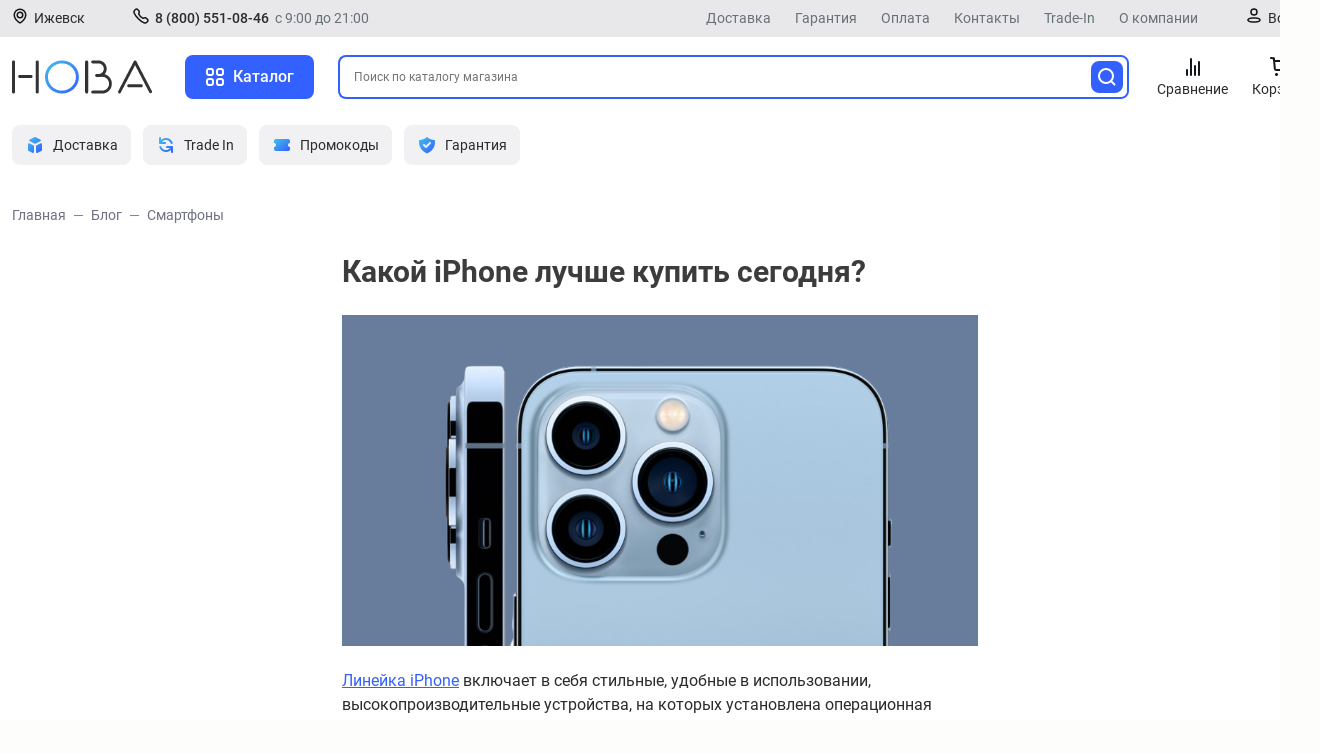

--- FILE ---
content_type: text/html; charset=UTF-8
request_url: https://apple-nova.ru/blog/id720-kakoj-iphone-luchshe-kupit-segodnya/
body_size: 47265
content:
<!doctype html>
<html lang="ru" xmlns="http://www.w3.org/1999/xhtml"> <head> <meta http-equiv="Content-Type" content="text/html; charset=UTF-8"/> <title>Какой iPhone лучше купить сегодня?</title> <script>
            window.dataLayer=[]
        </script> <meta property="og:site_name" content="Нова"/> <meta property="og:image" content="https://apple-nova.ru/images/nova18_default_og.png"/> <link rel="image_src" href="https://apple-nova.ru/favicon.svg" type="image/svg" /> <meta name="viewport" content="width=device-width,user-scalable=0,initial-scale=1,minimum-scale=1,maximum-scale=1"> <meta name="keywords" content="" /> <meta name="description" content="" /> <meta name="format-detection" content="telephone=no"> <meta name="yandex-verification" content="65a437d501b2d7c4" /> <meta name="yandex-verification" content="8776163abb925abb" /> <meta name="google-site-verification" content="GDbhAIxpKuwat8FzkaD4evJFyFxwEvw4tgvak9lmX0I" /> <meta name="google-site-verification" content="ohBb_9lW9Oeq-Ll_pA9MjVpubR4c_vzo88Q1pmi0_xA" /> <link rel="icon" href="https://apple-nova.ru/favicon.svg" type="image/x-icon"> <link rel="shortcut icon" href="https://apple-nova.ru/favicon.svg" type="image/x-icon"> <link rel="canonical" href="https://apple-nova.ru/blog/id720-kakoj-iphone-luchshe-kupit-segodnya/" /> <style type="text/css">@font-face{font-family:'Roboto';font-style:normal;font-weight:400;src:url('https://apple-nova.ru/fonts/./roboto-v20-cyrillic_latin/roboto-v20-cyrillic_latin-regular.eot');src:local('Roboto'),local('Roboto-Regular'),url('https://apple-nova.ru/fonts/./roboto-v20-cyrillic_latin/roboto-v20-cyrillic_latin-regular.eot?#iefix') format('embedded-opentype'),url('https://apple-nova.ru/fonts/./roboto-v20-cyrillic_latin/roboto-v20-cyrillic_latin-regular.woff2') format('woff2'),url('https://apple-nova.ru/fonts/./roboto-v20-cyrillic_latin/roboto-v20-cyrillic_latin-regular.woff') format('woff'),url('https://apple-nova.ru/fonts/./roboto-v20-cyrillic_latin/roboto-v20-cyrillic_latin-regular.ttf') format('truetype'),url('https://apple-nova.ru/fonts/./roboto-v20-cyrillic_latin/roboto-v20-cyrillic_latin-regular.svg#Roboto') format('svg')}@font-face{font-family:'Roboto';font-style:italic;font-weight:400;src:url('https://apple-nova.ru/fonts/./roboto-v20-cyrillic_latin/roboto-v20-cyrillic_latin-italic.eot');src:local('Roboto Italic'),local('Roboto-Italic'),url('https://apple-nova.ru/fonts/./roboto-v20-cyrillic_latin/roboto-v20-cyrillic_latin-italic.eot?#iefix') format('embedded-opentype'),url('https://apple-nova.ru/fonts/./roboto-v20-cyrillic_latin/roboto-v20-cyrillic_latin-italic.woff2') format('woff2'),url('https://apple-nova.ru/fonts/./roboto-v20-cyrillic_latin/roboto-v20-cyrillic_latin-italic.woff') format('woff'),url('https://apple-nova.ru/fonts/./roboto-v20-cyrillic_latin/roboto-v20-cyrillic_latin-italic.ttf') format('truetype'),url('https://apple-nova.ru/fonts/./roboto-v20-cyrillic_latin/roboto-v20-cyrillic_latin-italic.svg#Roboto') format('svg')}@font-face{font-family:'Roboto';font-style:italic;font-weight:500;src:url('https://apple-nova.ru/fonts/./roboto-v20-cyrillic_latin/roboto-v20-cyrillic_latin-500italic.eot');src:local('Roboto Medium Italic'),local('Roboto-MediumItalic'),url('https://apple-nova.ru/fonts/./roboto-v20-cyrillic_latin/roboto-v20-cyrillic_latin-500italic.eot?#iefix') format('embedded-opentype'),url('https://apple-nova.ru/fonts/./roboto-v20-cyrillic_latin/roboto-v20-cyrillic_latin-500italic.woff2') format('woff2'),url('https://apple-nova.ru/fonts/./roboto-v20-cyrillic_latin/roboto-v20-cyrillic_latin-500italic.woff') format('woff'),url('https://apple-nova.ru/fonts/./roboto-v20-cyrillic_latin/roboto-v20-cyrillic_latin-500italic.ttf') format('truetype'),url('https://apple-nova.ru/fonts/./roboto-v20-cyrillic_latin/roboto-v20-cyrillic_latin-500italic.svg#Roboto') format('svg')}@font-face{font-family:'Roboto';font-style:normal;font-weight:700;src:url('https://apple-nova.ru/fonts/./roboto-v20-cyrillic_latin/roboto-v20-cyrillic_latin-700.eot');src:local('Roboto Bold'),local('Roboto-Bold'),url('https://apple-nova.ru/fonts/./roboto-v20-cyrillic_latin/roboto-v20-cyrillic_latin-700.eot?#iefix') format('embedded-opentype'),url('https://apple-nova.ru/fonts/./roboto-v20-cyrillic_latin/roboto-v20-cyrillic_latin-700.woff2') format('woff2'),url('https://apple-nova.ru/fonts/./roboto-v20-cyrillic_latin/roboto-v20-cyrillic_latin-700.woff') format('woff'),url('https://apple-nova.ru/fonts/./roboto-v20-cyrillic_latin/roboto-v20-cyrillic_latin-700.ttf') format('truetype'),url('https://apple-nova.ru/fonts/./roboto-v20-cyrillic_latin/roboto-v20-cyrillic_latin-700.svg#Roboto') format('svg')}@font-face{font-family:'Roboto';font-style:normal;font-weight:500;src:url('https://apple-nova.ru/fonts/./roboto-v20-cyrillic_latin/roboto-v20-cyrillic_latin-500.eot');src:local('Roboto Medium'),local('Roboto-Medium'),url('https://apple-nova.ru/fonts/./roboto-v20-cyrillic_latin/roboto-v20-cyrillic_latin-500.eot?#iefix') format('embedded-opentype'),url('https://apple-nova.ru/fonts/./roboto-v20-cyrillic_latin/roboto-v20-cyrillic_latin-500.woff2') format('woff2'),url('https://apple-nova.ru/fonts/./roboto-v20-cyrillic_latin/roboto-v20-cyrillic_latin-500.woff') format('woff'),url('https://apple-nova.ru/fonts/./roboto-v20-cyrillic_latin/roboto-v20-cyrillic_latin-500.ttf') format('truetype'),url('https://apple-nova.ru/fonts/./roboto-v20-cyrillic_latin/roboto-v20-cyrillic_latin-500.svg#Roboto') format('svg')}@font-face{font-family:'Roboto';font-style:italic;font-weight:700;src:url('https://apple-nova.ru/fonts/./roboto-v20-cyrillic_latin/roboto-v20-cyrillic_latin-700italic.eot');src:local('Roboto Bold Italic'),local('Roboto-BoldItalic'),url('https://apple-nova.ru/fonts/./roboto-v20-cyrillic_latin/roboto-v20-cyrillic_latin-700italic.eot?#iefix') format('embedded-opentype'),url('https://apple-nova.ru/fonts/./roboto-v20-cyrillic_latin/roboto-v20-cyrillic_latin-700italic.woff2') format('woff2'),url('https://apple-nova.ru/fonts/./roboto-v20-cyrillic_latin/roboto-v20-cyrillic_latin-700italic.woff') format('woff'),url('https://apple-nova.ru/fonts/./roboto-v20-cyrillic_latin/roboto-v20-cyrillic_latin-700italic.ttf') format('truetype'),url('https://apple-nova.ru/fonts/./roboto-v20-cyrillic_latin/roboto-v20-cyrillic_latin-700italic.svg#Roboto') format('svg')}@charset "UTF-8";.if-size-pc{display:block}span.if-size-pc{display:inline}@media only screen and (max-width:480px){.if-size-tb,.if-size-pc,.if-size-not-mb,span.if-size-tb,span.if-size-pc,span.if-size-not-mb{display:none}.if-size-mb,.if-size-not-pc{display:block}span.if-size-mb,span.if-size-not-pc{display:inline}}@media only screen and (min-width:481px) and (max-width:959px){.if-size-mb,.if-size-pc,span.if-size-mb,span.if-size-pc{display:none}.if-size-tb,.if-size-not-mb,.if-size-not-pc{display:block}span.if-size-tb,span.if-size-not-mb,span.if-size-not-pc{display:inline}}@media only screen and (min-width:960px){.if-size-mb,.if-size-tb,.if-size-not-pc,span.if-size-mb,span.if-size-tb,span.if-size-not-pc{display:none}.if-size-pc,.if-size-not-mb{display:block}span.if-size-pc,span.if-size-not-mb{display:block}}body,html{margin:0;padding:0;min-height:100%}@media only screen and (min-width:481px){body,html{height:100%}}body{background-color:#fdfdfb;font:14px "Roboto",Arial,Helvetica,sans-serif;line-height:1.5em;color:#2B2B30}@media only screen and (min-width:960px){body{min-width:1320px}}a img{border:0}a{color:#3361FF}@media only screen and (min-width:960px){h1{font-size:30px;font-weight:600;line-height:36px}}@media only screen and (max-width:959px){h1{font-size:24px;font-weight:500;line-height:32px}}@media only screen and (min-width:960px){h2{font-size:24px;font-weight:600;line-height:32px}}@media only screen and (max-width:959px){h2{font-size:20px;font-weight:500;line-height:28px}}@media only screen and (min-width:960px){h3{font-size:20px;font-weight:600;line-height:28px}}@media only screen and (max-width:959px){h3{font-size:18px;font-weight:500;line-height:28px}}.clear-both{clear:both}@media only screen and (min-width:960px){.layout-center{width:1296px;margin:0 auto}}@media only screen and (max-width:959px){.layout-center{width:100%;overflow-x:hidden}}@media only screen and (max-width:959px){.layout-not-pc-pad,.layout-not-pc-pad-and-top{padding-left:16px;padding-right:16px;box-sizing:border-box}.layout-not-pc-pad-and-top{padding-top:24px}.layout-leftCol-col{display:flex;padding:8px 16px}.layout-leftCol.type-overflow-visible.header{display:flex}}@media only screen and (min-width:960px){.layout-leftCol{display:flex;padding:8px}.layout-leftCol-main{flex:1}.layout-leftCol:not(.type-overflow-visible) .layout-leftCol-main{overflow-x:auto}.layout-leftCol.type-overflow-visible.header{position:relative}.layout-leftCol.header-adv-buttons{margin-bottom:16px}.layout-leftCol-col{display:flex;width:440px;margin-right:24px;min-width:fit-content}.siteLayoutRightColumn{display:flex}.siteLayoutRightColumn-main{flex:1}.siteLayoutRightColumn-column{width:332px;margin-left:65px}}@media only screen and (min-width:481px){.site-wrapper{background:#fff;min-height:100%;display:flex;flex-direction:column}.site-wrapper .site-main{flex:1}}.site-anim-link{display:inline-block;text-decoration:none;position:relative;color:#3361FF;transition:color .2s ease-in-out;font-weight:500}.site-anim-link:hover{color:#0036F2}.site-anim-link:hover:after{transform:scaleX(1)}.site-anim-link:active{color:#0036F2}.site-anim-link.style-black,.site-anim-link.style-black:hover{color:#2B2B30;font-weight:400}.site-anim-link.style-grey{color:#677178;font-weight:400}.site-anim-link.style-grey:hover{color:#2B2B30}.site-anim-link.style-black:after{background:#2B2B30}.site-anim-link.menu{bottom:0;font-weight:400}@media only screen and (min-width:960px){.site-main{margin-bottom:48px;background:#fff}}.ymaps-b-balloon__content-head{font-size:14px!important}.selectCityPopup-variants{margin:24px 0}.selectCityPopup-variant{display:block!important;margin-bottom:16px}.selectCityPopup-variant:last-child{margin-bottom:0}.selectCityPopup-warning .buy1click-controls{display:flex;gap:16px}@media only screen and (max-width:959px){.selectCityPopup-warning .buy1click-controls-submit{width:50%;max-width:50%}.selectCityPopup-warning .buy1click-controls-submit:last-child{margin:0}.selectCityPopup-warning .buy1click-controls-submit.if-size-pc{display:none}}@media only screen and (min-width:960px){.selectCityPopup-warning .buy1click-controls-submit{width:100%}.selectCityPopup-warning .buy1click-controls-submit.if-size-not-pc{display:none}}.site-header{background:#fff;z-index:1000}.state-main-search-show .site-header{z-index:2000}.site-header-leftCol-col,.site-header-leftCol-main{display:flex;align-items:center}.site-header-search{flex:1;margin-right:40px;height:42px}.site-header-search-form{display:flex;height:100%}.input.site-header-search-text{flex:1;border-radius:8px;border:2px solid #3361FF;border-top-right-radius:0;border-bottom-right-radius:0;border-right:0;box-sizing:border-box;padding:14px;margin:0;font-size:12px!important}.site-header-search-submit{padding:6px;margin-right:4px}.site-header-logo{width:140px;height:34px;transform-origin:left center;display:block}.site-header-logo-img{display:block;height:100%}@media only screen and (min-width:960px){.site-header-logo-img{width:100%}}.catalogMenu-global-open{height:100%}.site-header-catalogButton-closeIcon{display:none!important}.state-main-catalogMenu-show .site-header-catalogButton-closeIcon,.state-show-sidebar .site-header-catalogButton-closeIcon{display:inline-block!important}.state-main-catalogMenu-show .site-header-catalogButton-openIcon,.state-show-sidebar .site-header-catalogButton-openIcon{display:none!important}.site-header-menu{display:flex;height:100%;padding-left:10px}.site-header-menu a{opacity:1;transition:opacity .2s ease-in-out}.site-header-menu a:hover{opacity:0.7}.site-header-buttons-container{display:flex}.site-header-menu-item{display:grid;place-items:center;text-decoration:none;color:#2B2B30}.site-header-menu-item:not(:last-child){padding:0 12px}.site-header-menu-item:last-child{padding-left:12px}.site-header-buttons{margin-right:12px;padding:9px 12px}.site-header-button-mobile{display:none}.site-header-button{margin-bottom:24px}@media only screen and (max-width:959px){.site-header-button-mobile{display:block}.site-header-search-form{padding:0 16px 0 8px}.site-header-button{display:none}.site-header-buttons-container{display:flex;overflow-x:auto;white-space:nowrap;padding:20px 16px 8px 16px;margin-right:-12px;scrollbar-width:none;max-width:100%}.site-header-buttons-container::-webkit-scrollbar{display:none}.site-header-buttons{margin-right:12px;padding:10px 12px;flex:0 0 auto}.button-caption.catalog{display:none}.site-header-catalogButton{padding:14px}}.site-header-buttons-text{text-decoration:none;color:#2B2B30;font-size:14px;font-weight:400;line-height:20px}.site-header-menu-item-icon{position:relative}.site-header-menu-item-badge{display:none;color:#FFF;background-color:#FF264D;position:absolute;top:-7px;right:-10px;border-radius:9px;height:18px;width:22px;box-sizing:border-box;text-align:center;font-style:normal;gap:10px;border:1px solid #FFF}.site-header-menu-item.state-with-badge .site-header-menu-item-badge{display:flex;align-content:center;justify-content:center;font-size:12px;line-height:16px}.site-header-name-menu-bar{width:19px;height:2px;border-radius:1px;background:#161618;margin-bottom:4px;-webkit-transition:all .5s;transition:all .5s;-webkit-transform-origin:center right;transform-origin:center right}.site-header-name-menu-bar:last-child{margin-bottom:0}.state-show-sidebar .site-header-name-menu-bar:nth-child(1){transform:rotate(-45deg)}.state-show-sidebar .site-header-name-menu-bar:nth-child(2){opacity:0}.state-show-sidebar .site-header-name-menu-bar:nth-child(3){transform:rotate(45deg) translateY(1px) translateX(1px)}.state-show-sidebar .site-topBanner{display:none}.site-header-controls-search{border:none;background:none;outline:none;-webkit-tap-highlight-color:transparent;padding:19px 20px;width:60px;height:60px;box-sizing:border-box}@media only screen and (min-width:960px){.site-header{position:sticky;top:0;background-color:#FFF}.site-header.sticky{box-shadow:0 2px 8px 0 rgba(8,9,10,0.08);transition:all 12ms ease}.site-header-catalogButton{margin-left:33px;padding:8px 20px 8px 20px}.site-header-leftCol-main{height:44px}.site-header-leftCol-col{margin-right:18px}.site-header-inner{padding:10px 0}.site-header-controls-search{display:none!important}.site-header-catalogButton{display:block}}.site-header-logoAndCatalog{display:flex;align-items:center;height:44px}@media only screen and (min-width:960px){.site-header-logo{transition:transform 1s}.site-top-header-logo{display:none}.site-header-catalogButton{transition:opacity 1s}.site-header-logoAndCatalog.state-main-catalog-initialy-open:not(.state-scrolled-down) .site-header-catalogButton{opacity:0;pointer-events:none}.site-header-logoAndCatalog.state-main-catalog-initialy-open:not(.state-scrolled-down) .site-header-logo{transform:scale(1.2)}.state-main-catalogMenu-show .site-header,.state-main-catalogMenu-show .site-topHeader{z-index:10000}.state-main-catalogMenu-show .site-header{box-shadow:none;border-bottom:none}.button.if-size-not-pc.site-header-catalogButton.click-open-sidebar{display:none}}@media only screen and (max-width:959px){.site-top-header-logo{height:19px;position:relative;left:0}.site-header-after{height:60px}.site-header-controls-search{display:block}.site-header.sticky{position:sticky;top:0;box-shadow:0 2px 8px 0 rgba(8,9,10,0.08);border-radius:0 0 12px 12px;padding:16px 0;transition:all 12ms ease}.site-header-menu{display:none!important}.site-header-leftCol-col{display:flex;justify-content:space-between;align-items:center;width:20%}.site-header-leftCol-main{width:100%}.site-header-logo{display:none}.site-header-logoAndCatalog{height:48px;transform:translateX(30%)}}@media only screen and (max-width:959px) and (max-width:959px){.catalogMenu-global-open.if-size-pc.site-header-catalogButton{display:none}}@media only screen and (max-width:959px){.state-show-sidebar .site-topHeader{display:none}}.site-topHeader{color:#2B2B30;box-sizing:border-box;font-size:14px}.site-topHeader-city{cursor:pointer;display:flex;justify-content:center;margin-right:48px;position:relative}.site-topHeader-city-caption{display:inline-block}.site-topHeader-city-cabinet{display:flex;justify-content:center}.site-topHeader-city-icon{position:relative;margin-right:6px;align-content:center}.site-topHeader-leftCol-main{display:flex}.site-topHeader-menu{flex:1;display:flex;align-items:center;justify-content:flex-end;margin-right:48px}.site-topHeader-phone{display:flex;justify-content:center}@media only screen and (min-width:960px){.mobile{display:none}.not-mobile{display:block}.site-topHeader{background:#E8E8EA;z-index:1000}.state-main-search-show .site-topHeader{z-index:1050}.site-topHeader-phone{margin-right:56px}.site-topHeader-cabinet{display:flex}}@media only screen and (max-width:959px){.mobile{display:block}.not-mobile{display:none}.site-topHeader{padding:8px 0}.site-topHeader-menu{display:none}.site-topHeader-cabinet{display:none}.site-topHeader-city{display:none;padding:0;margin:0;position:absolute}.site-topHeader-phone{margin-left:auto}.site-topHeader-phone-workTimes{display:none}}.site-topHeader-phone-workTimes{color:#677178;margin-left:6px}.site-topHeader-phone-phone{font-weight:500!important;text-decoration:none;color:#FFF}.site-topHeader-phone-phone:hover{color:#FFF;cursor:pointer}.site-topHeader-link{margin-right:24px}.site-topHeader-link:last-child{margin-right:0}.site-topBanner{height:50px;z-index:1001;width:100%}.site-topBanner-content-wrapper{position:relative}.site-topBanner-content{display:flex;justify-content:center;align-items:center;position:relative}.site-topBanner-content .site-topBanner>.banner-image.if-size-pc{width:1296px}.site-topBanner-content .site-topBanner>.banner-image.if-size-not-pc{width:320px}.close-site-topBanner-label{position:absolute;border-radius:50%;background:rgba(0,0,0,0.3);display:flex;justify-content:center;align-items:center;width:32px;height:32px;right:18px;top:9px;cursor:pointer}.close-site-topBanner{display:flex;justify-content:center;align-items:center}.close-site-topBanner:after{content:"";width:13px;height:1px;background:#FFF;transform:rotate(45deg);position:absolute}.close-site-topBanner:before{content:"";width:13px;height:1px;background:#FFF;transform:rotate(-45deg);position:absolute}.close-site-topBanner-checkbox{display:none}.close-site-topBanner-checkbox:checked~.site-topBanner{display:none}.header-city{box-sizing:border-box;display:none;flex-direction:column;gap:16px;z-index:1005;box-shadow:0 10px 22px 0 #2D4D6C26;background-color:white}@media only screen and (min-width:960px){.header-city{--position:-1%;--offset:calc((-1) * var(--position));position:absolute;left:var(--position);transform:translateX(var(--offset));padding:30px;top:-8px;z-index:150;width:400px}.header-city:before{content:'';width:22px;height:22px;clip-path:polygon(50% 0,100% 50%,50% 100%,0 50%);background-color:white;border-radius:4px;position:absolute;top:-10px;left:50px;display:block;pointer-events:none}}@media only screen and (max-width:959px){.header-city{position:fixed;bottom:70px;width:100%;padding:16px}}.header-city .header-city-bottom{display:flex}@media only screen and (min-width:960px){.header-city .header-city-bottom{gap:18px}}@media only screen and (max-width:959px){.header-city .header-city-bottom{gap:12px}}.header-city .header-city-bottom .header-city-buttons{padding:10px 0;font-weight:500;font-size:16px;line-height:24px;width:100%}.header-city .header-city-bottom .header-city-change{display:flex;justify-content:center;color:#2B2B30}.header-city .header-city-title{font-size:18px;font-weight:500;line-height:26px}.header-city .header-city-heading{display:flex;align-items:center;justify-content:space-between;margin-bottom:4px}.site-footer{background:#F3F3F5}.site-svg-icon-holder{display:inline-block}.site-svg-icon{width:0;height:0;display:block}.site-svg-icon-header_point{width:12px;height:15px}.site-svg-icon-header_point2{width:16px;height:16px}.site-svg-icon-phone{width:16px;height:16px}.site-svg-icon-profile{width:16px;height:16px}.site-svg-icon-catalog_menu{width:20px;height:20px}.site-svg-icon-catalog_menu_close{width:20px;height:20px}.site-svg-icon-header_search{width:20px;height:20px}.site-svg-icon-whouse_search_black{width:24px;height:24px}.site-svg-icon-cancel_arrow_left_gray{width:16px;height:16px}.site-svg-icon-header_cart{width:24px;height:24px}.site-svg-icon-header_compare{width:24px;height:24px}.site-svg-icon-header_heart{width:24px;height:24px}.site-svg-icon-header_dostavka{width:20px;height:20px;background-image:url('https://apple-nova.ru/style/css/../../images/icon/header_dostavka.png');background-size:cover;background-repeat:no-repeat;background-position:center}.site-svg-icon-header_tradein{width:20px;height:20px;background-image:url('https://apple-nova.ru/style/css/../../images/icon/header_tradein.png');background-size:cover;background-repeat:no-repeat;background-position:center}.site-svg-icon-header_promokod{width:20px;height:20px;background-image:url('https://apple-nova.ru/style/css/../../images/icon/header_promokod.png');background-size:cover;background-repeat:no-repeat;background-position:center}.site-svg-icon-header_garantiya{width:20px;height:20px;background-image:url('https://apple-nova.ru/style/css/../../images/icon/header_garantiya.png');background-size:cover;background-repeat:no-repeat;background-position:center}.site-svg-icon-catalog_item_cart{width:18px;height:16px}.site-svg-icon-feature_deliver{width:42px;height:20px}.site-svg-icon-feature_original{width:24px;height:22px}.site-svg-icon-feature_reviews{width:23px;height:23px}.site-svg-icon-feature_garanty{width:23px;height:23px}.site-svg-icon-soc_vk{width:18px;height:18px}.site-svg-icon-soc_tg{width:18px;height:18px}.site-svg-icon-soc_yt{width:18px;height:18px}.site-svg-icon-soc_tiktok{width:18px;height:18px}.site-svg-icon-mob_search{width:19px;height:19px}.site-svg-icon-sign_minus{width:8px;height:2px}.site-svg-icon-sign_plus{width:10px;height:10px}.site-svg-icon-cart_delete{width:18px;height:18px}.site-svg-icon-cart_problem{width:16px;height:16px}.site-svg-icon-cart_heart_blue{width:18px;height:18px}.site-svg-icon-cart_trash{width:20px;height:20px}.site-svg-icon-item_outline_heart{width:18px;height:16px}.site-svg-icon-item_outline_compare{width:18px;height:16px}.site-svg-icon-item_storage{width:26px;height:26px}.site-svg-icon-item_delivery{width:26px;height:23px}.site-svg-icon-mob_bottom_call{width:17px;height:24px}.site-svg-icon-mob_bottom_cart{width:24px;height:24px}.site-svg-icon-mob_bottom_message{width:24px;height:24px}.site-svg-icon-mob_bottom_signin{width:24px;height:24px}.site-svg-icon-mob_bottom_user{width:23px;height:24px}.site-svg-icon-catalog_mode_tile{width:18px;height:18px}.site-svg-icon-catalog_mode_list{width:18px;height:18px}.site-svg-icon-catalog_mobile_filter{width:14px;height:14px}.site-svg-icon-catalog_button_compare{width:20px;height:20px}.site-svg-icon-catalog_button_favorite{width:20px;height:20px}.site-svg-icon-filter_check_box_off{width:18px;height:18px}.site-svg-icon-filter_check_box_on{width:18px;height:18px}.site-svg-icon-popup_close{width:16px;height:16px}.site-svg-icon-promocode_copy{width:18px;height:18px}.site-svg-icon-cart_price_discount{width:14px;height:14px}.site-svg-icon-trade_in{width:15px;height:12px}.site-svg-icon-found_cheaper{width:18px;height:18px}.site-svg-icon-arrow_left_in_circle{width:48px;height:48px}.site-svg-icon-menu_arrow_right{width:16px;height:16px}.site-svg-icon-cart_arrow_right{width:24px;height:24px}.site-svg-icon-Strelk_right{width:14px;height:14px}.site-svg-icon-img1{width:100%;height:100%;background-image:url('https://apple-nova.ru/style/css/../../images/last-block/img1.png');background-size:cover;background-repeat:no-repeat;background-position:center;border-radius:8px}.site-svg-icon-img2{width:100%;height:100%;background-image:url('https://apple-nova.ru/style/css/../../images/last-block/img2.png');background-size:cover;background-repeat:no-repeat;background-position:center;border-radius:8px}.site-svg-icon-img3{width:100%;height:100%;background-image:url('https://apple-nova.ru/style/css/../../images/last-block/img3.png');background-size:cover;background-repeat:no-repeat;background-position:center;border-radius:8px}.site-svg-icon-catalog_menu_acses,.site-svg-icon-catalog_menu_audio,.site-svg-icon-catalog_menu_hoover,.site-svg-icon-catalog_menu_laptop,.site-svg-icon-catalog_menu_present,.site-svg-icon-catalog_menu_service,.site-svg-icon-catalog_menu_smartphone,.site-svg-icon-catalog_menu_tablet,.site-svg-icon-catalog_menu_watch,.site-svg-icon-catalog_menu_tv,.site-svg-icon-catalog_menu_electrosamocat,.site-svg-icon-catalog_menu_wheel,.site-svg-icon-catalog_menu_beauty,.site-svg-icon-catalog_menu_pc,.site-svg-icon-catalog_menu_used_goods,.site-svg-icon-catalog_menu_clothing{width:25px;height:25px}.button::-moz-focus-inner{border:0;padding:0}.button{font:16px "Roboto",Arial,Helvetica,sans-serif;line-height:1.5em;display:flex;border:0;border-radius:8px;text-decoration:none;box-sizing:border-box;text-align:center;cursor:pointer;outline:none;-webkit-appearance:none;color:#fff;user-select:none;transition:background .2s ease-in-out}.button:active{opacity:0.9}.button.style-gray{background:#fff;cursor:pointer;border:1px solid #A0A0B0;color:#2B2B30}.button.style-gray.style-outline:hover{opacity:0.7}.button.style-grey-1{background:#F1F1F3;cursor:pointer;border:1px solid #F1F1F3;color:#2B2B30}.button.style-grey-1.style-outline{background:#fff;padding:6px 13px 7px 13px;border:1px solid #F1F1F3}.button.style-grey-1:hover{background:#E8E8EA}.button.style-blue-1{background:#3361FF;font-weight:500;display:flex;justify-content:center;align-items:center}.button.style-blue-1.style-outline{background:#3361FF;padding:6px 13px 7px 13px;border:2px solid #3361FF;color:#3361FF}.button.style-blue-1.style-outline:hover{background:#3361FF}.button.style-blue-1:hover{background:#0036F2}.button.style-blue-1:active{background:#002CC3}.button.style-blue-2{background:#3361FF;display:flex;justify-content:center;align-items:center}.button.style-blue-2.style-outline{background:#3361FF;padding:6px 13px 7px 13px;border:2px solid #3361FF;color:#3361FF}.button.style-blue-2.style-outline:hover{background:#3361FF}.button.style-blue-2:hover{background:#0036F2}.button.style-blue-2:active{background:#002CC3}.button.style-blue-2.style-outline{background:#fff;border-color:#3361FF;color:#3361FF}.button.style-blue-2.style-outline:hover{background:#fff;border-color:#0036F2}.button.style-pink{background:#ff5faa}.button.style-pink.style-outline{background:#ff5faa;padding:6px 13px 7px 13px;border:2px solid #ff5faa;color:#ff5faa}.button.style-pink.style-outline:hover{background:#ff5faa}.button.style-pink:hover{filter:brightness(80%)}.button.type-with-icon{display:flex;align-items:center}.button.type-with-icon .button-icon{margin-right:8px}@media only screen and (max-width:959px){.button.type-with-icon .button-icon{margin-right:0}}.button.type-with-icon .button-caption{flex:1}.button.style-full-width{width:100%;display:block}.small{padding:8px 20px}.medium{padding:10px 20px!important}.big{padding:12px 20px!important}.button.style-link{color:#3361FF;background:transparent;display:inline;min-width:fit-content!important}input::-moz-focus-inner,button::-moz-focus-inner{border:0;padding:0}.input{border:1px solid #E8E8EA;background:#FFF;box-sizing:border-box;outline:none;border-radius:4px;margin:0;padding:9px 14px;-webkit-appearance:none}.input:disabled{background:#F0F0F0}.input.style-big{padding:12px 15px 13px 15px}.input[type='text'],.input[type='email'],.input[type='tel'],.input[type='password'],.input[type='number'],textarea.input,select.input,.form-comment-with-tags textarea{font:14px "Roboto",Arial,Helvetica,sans-serif;line-height:1.5em}textarea{resize:none}select.input{border:1px solid #E8E8EA;background:#FFF;box-sizing:border-box;outline:none;border-radius:4px;padding:7px 15px 8px 15px;cursor:pointer}select.input:disabled{background:#F0F0F0}select.input.style-big{padding:12px 15px 13px 15px}.select2,.select2-selection{outline:none}.select2-dropdown{border:1px solid #E8E8EA!important;border-radius:0px!important;border-top:0px!important}.select2-container--default .select2-search--dropdown .select2-search__field{border:1px solid #E8E8EA!important;outline:none!important}.select2-container--default .select2-selection--single{border:1px solid #E8E8EA!important;border-radius:0px!important}.form-table{width:100%}.form-table .input{width:100%}.form-table-controls{padding-top:10px}.form-rows .form-row{display:flex}.form-rows .form-row .form-row-input{flex:1}.form-rows .form-row .input{width:100%}.form-rows .form-row-controls{margin-top:15px}.form-errors{border:1px solid #ef1401;border-radius:4px;padding:10px;text-align:center;margin-bottom:24px}.form-errors.type-stub{display:none}.form-errors,.form-errors a{color:#ef1401}.form-errors-one{margin-bottom:5px}.form-errors-one:last-child{margin-bottom:0}.form-success{border:1px solid #ada;border-radius:4px;padding:10px;text-align:center;background:#ecfbec;margin-bottom:24px}.form-success.type-stub{display:none}.form-success,.form-success a{color:#282}.select-square+.select2 .select2-selection{background:#FCFCFC;border:1px solid #E8E8EA;border-radius:0;font-size:13px}.select-square+.select2 .select2-selection,.select-square+.select2 .select2-selection .select2-selection__arrow{height:38px}.select-square+.select2 .select2-selection .select2-selection__rendered{line-height:38px;color:#000}.page-remarks{font-size:12px}.page-altenter-errors{margin-top:15px;font-size:12px}.form-rows.type-top-label .form-row{display:block;margin-bottom:20px}.form-rows.type-top-label .form-row .form-row-label{margin-bottom:5px}.form-rows.type-top-label .form-row .form-row-input select{width:100%}@media only screen and (min-width:960px){.form-rows.type-adaptive .form-row{display:flex;margin-bottom:7px}.form-rows.type-adaptive .form-row .form-row-input{flex:1}.form-rows.type-adaptive .form-row .form-row-label{padding:7px 0;width:250px;margin-right:7px}}@media only screen and (max-width:959px){.form-rows.type-adaptive .form-row{display:block;margin-bottom:20px}.form-rows.type-adaptive .form-row .form-row-label{margin-bottom:5px}.form-rows.type-adaptive .form-row .form-row-input select{width:100%}.form-rows.type-adaptive .form-row .inputWithApprove{display:block}.form-rows.type-adaptive .form-row .inputWithApprove .inputWithApprove-button{margin-left:0;margin-top:10px}.form-rows.type-adaptive .form-row .inputWithApprove .inputWithApprove-button .button{width:100%}}.form-comment-with-tags{border:1px solid #DBDBDB;border-radius:4px;padding:10px 15px;padding-bottom:3px;display:block}.form-comment-with-tags textarea{border:none!important;padding:0px!important;outline:none!important;width:100%;box-sizing:border-box;font-family:"Roboto",Arial,Helvetica,sans-serif;resize:none}.form-comment-with-tags-tag{display:inline-block;padding:2px 10px;font-size:13px;margin-right:7px;cursor:pointer;-webkit-user-select:none;-moz-user-select:none;-ms-user-select:none;user-select:none;margin-bottom:7px;border:1px solid #e6e6e6;border-radius:5px;color:#838597;transition:opacity 0.12s ease-in-out}.form-comment-with-tags-tag:hover{background:#F9F9F9}.form-checkbox-nice input[type='checkbox'],.form-checkbox-nice input[type='radio']{display:none}.form-checkbox-nice .form-checkbox-nice-label{display:block;vertical-align:middle;line-height:22px;cursor:pointer;user-select:none}.form-checkbox-nice .form-checkbox-nice-label:before{content:"";display:inline-block;border-radius:4px;width:18px;height:18px;box-sizing:border-box;background:#FFF;border:1px solid #C2C2C2;line-height:19px;vertical-align:middle;margin-right:7px;position:relative;top:-1px}.form-checkbox-nice input[type='checkbox']:checked+.form-checkbox-nice-label:before,.form-checkbox-nice input[type='radio']:checked+.form-checkbox-nice-label:before{border:none}.form-checkbox-nice.type-green input[type='checkbox']:checked+.form-checkbox-nice-label:before,.form-checkbox-nice.type-green input[type='radio']:checked+.form-checkbox-nice-label:before{background:url('https://apple-nova.ru/style/css/../../images/filter_check_box_on.svg') no-repeat}.form-checkbox-nice:hover .form-checkbox-nice-label:before{border-color:#515360}.form-checkbox-nice.state-not-active:hover .form-checkbox-nice-label:before{border-color:#C2C2C2}.form-checkbox-nice:hover input[type='checkbox']:checked+.form-checkbox-nice-label:before,.form-checkbox-nice:hover input[type='radio']:checked+.form-checkbox-nice-label:before{opacity:0.9}.make-select2.style-dotted-select+.select2{width:100%!important}.make-select2.style-dotted-select+.select2 .select2-selection{height:43px;border-color:#DBDBDB!important;border-radius:4px!important}.make-select2.style-dotted-select+.select2 .select2-selection__rendered{padding:7px 15px}.make-select2.style-dotted-select+.select2 .select2-selection__arrow{background:url('https://apple-nova.ru/style/css/../../images/collapse_arrow.svg') no-repeat;width:13px;height:8px;background-size:13px 8px;right:15px;top:18px;filter:saturate(0)}.make-select2.style-dotted-select+.select2 .select2-selection__arrow>b{display:none}.make-select2.style-dotted-select+.select2.select2-container--open .select2-selection{border-bottom-left-radius:0!important;border-bottom-right-radius:0!important}.make-select2.style-dotted-select+.select2.select2-container--open .select2-selection__arrow{transform:rotate(180deg)}.make-select2.style-dotted-select+.select2.select2-container--open .select2-selection__arrow,.make-select2.style-dotted-select+.select2:hover .select2-selection__arrow{filter:none}.make-select2.style-dotted-select+.select2 .select2-selection--single .select2-selection__placeholder{color:#757575}.make-select2.style-dotted-select+.select2 .select2-selection--single .select2-selection__rendered{color:#000}.style-dotted-select.select2-dropdown{border-color:#DBDBDB!important;border-bottom-left-radius:4px!important;border-bottom-right-radius:4px!important}.style-dotted-select.select2-dropdown .select2-results__option{padding:9px 15px;position:relative}.style-dotted-select.select2-dropdown .select2-results__option[aria-selected=true]{background-color:#FFF;color:#2B2B30}.style-dotted-select.select2-dropdown .select2-results__option[aria-selected=true]:after{content:"";display:block;position:absolute;width:4px;height:4px;border-radius:50%;left:19px;top:18px}.style-dotted-select.select2-dropdown .select2-results__option--highlighted,.style-dotted-select.select2-dropdown .select2-results__option--highlighted[aria-selected=true]{background-color:#f7f7f7;color:#2B2B30}.form-radio-nice input[type='radio']{display:none}.form-radio-nice .form-radio-nice-label{display:block;vertical-align:middle;line-height:22px;cursor:pointer;user-select:none}.form-radio-nice .form-radio-nice-label:before{content:"";display:inline-block;border-radius:50%;width:18px;height:18px;box-sizing:border-box;background:#FFF;border:2px solid #D1D1D6;line-height:19px;vertical-align:middle;margin-right:7px;position:relative}.form-radio-nice input[type='checkbox']:checked+.form-radio-nice-label:before,.form-radio-nice input[type='radio']:checked+.form-radio-nice-label:before{border:4px solid #3361FF}.form-radio-nice:hover .form-radio-nice-label:before{border-color:#A0A0B0}.form-radio-nice.state-not-active:hover .form-radio-nice-label:before{border-color:#C2C2C2}.form-radio-nice:hover input[type='checkbox']:checked+.form-radio-nice-label:before,.form-radio-nice:hover input[type='radio']:checked+.form-radio-nice-label:before{opacity:0.9}.formRadioBlock-input{display:none}.formRadioBlock-content{padding:24px 20px;box-sizing:border-box;border:1px solid #D1D1D6;outline:1px solid #fff;border-radius:8px;cursor:pointer;height:100%;transition:all 0.2s ease-in-out}.formRadioBlock-content:hover{border-color:#A0A0B0;outline-color:#fff}.formRadioBlock{display:block}.formRadioBlock-input:checked+.formRadioBlock-content{padding:24px 20px}.formRadioBlock-input:checked+.formRadioBlock-content,.formRadioBlock-input:checked+.formRadioBlock-content:hover{border:1px solid #3361FF;outline:1px solid #3361FF}.formRadioBlock-header{font-size:16px;font-weight:400;line-height:19px;margin-bottom:11px}.formRadioBlock-header:last-child{margin-bottom:0}.formRadioBlock-comment{color:#838597;font-size:13px;line-height:17px;font-weight:400}@media only screen and (min-width:960px){.formRadioBlockList{display:grid;grid-template-columns:1fr 1fr 1fr;gap:16px}}@media only screen and (max-width:959px){.formRadioBlock{margin-bottom:16px}.formRadioBlock:last-child{margin-bottom:0}}.img-stand{display:block;width:100%;height:auto;overflow:hidden}.img-stand .img-stand-mb,.img-stand .img-stand-tb,.img-stand .img-stand-pc{display:none;width:100%;text-align:center}.img-stand .img-stand-mb>img,.img-stand .img-stand-tb>img,.img-stand .img-stand-pc>img{width:100%;height:auto;display:block}@media only screen and (max-width:480px){.img-stand .img-stand-mb{display:block}}@media only screen and (min-width:481px) and (max-width:959px){.img-stand .img-stand-tb{display:block}}@media only screen and (min-width:960px){.img-stand .img-stand-pc{display:block}}.siteBlock-margin,.siteHeaderedBlock,.siteBlock,.site-block-picture,.site-block{margin-bottom:24px}.siteBlock-margin h1,.siteBlock-margin h2,.siteBlock-margin h3,.siteHeaderedBlock h1,.siteHeaderedBlock h2,.siteHeaderedBlock h3,.siteBlock h1,.siteBlock h2,.siteBlock h3,.site-block-picture h1,.site-block-picture h2,.site-block-picture h3,.site-block h1,.site-block h2,.site-block h3{margin-top:0}.siteBlock-margin-x2{margin-bottom:48px!important}.siteHeaderedBlock-header,.siteHeaderedBlockSpecial-header{display:flex;align-items:center}.siteHeaderedBlock-caption{font-weight:500;flex:1}@media only screen and (min-width:960px){.siteHeaderedBlock-caption{font-size:24px;line-height:28px}.siteHeaderedBlock-header{margin-bottom:20px}.siteHeaderedBlockSpecial-header{margin-bottom:14px}}@media only screen and (max-width:959px){.siteHeaderedBlock{padding-right:0px!important}.siteHeaderedBlock-header{padding-left:16px;margin-bottom:24px}.siteHeaderedBlockSpecial-header{margin-bottom:16px}.siteHeaderedBlock-caption{font-size:18px;line-height:21px}.siteHeaderedBlock-more{padding-right:16px}.siteBlock-margin-x2{margin-bottom:40px!important}.siteBlock-margin-x2:last-child{margin-bottom:60px!important}}.siteBlock{background:#FFF;border-radius:4px;border:1px solid #E8E8EA;padding:20px;position:relative;box-shadow:0 1px 4px rgba(0,0,0,0.05)}.siteBlock.state-collapsable .siteBlock-collapseToggle{display:block}.siteBlock.state-collapsable .siteBlock-content{overflow:hidden;transition:max-height 0.5s ease-in-out}.siteBlock.state-collapsable.state-collapsed .siteBlock-collapseToggle{position:absolute;padding-top:60px}.siteBlock.state-collapsable.state-collapsed .siteBlock-collapseToggle:after{transform:scaleY(1)}.siteBlock.state-collapsable.state-collapsed .siteBlock-content{max-height:200px!important}.siteBlock-content h1{margin:0;margin-bottom:24px}.siteBlock-collapseToggle{display:none;background:-moz-linear-gradient(top,rgba(255,255,255,0) 0,white 50%,white 100%);background:-webkit-linear-gradient(top,rgba(255,255,255,0) 0,white 50%,white 100%);background:linear-gradient(to bottom,rgba(255,255,255,0) 0,white 50%,white 100%);bottom:0;left:0;width:100%;text-align:center;padding:0 0 20px 0;box-sizing:border-box;font-size:16px;font-weight:bold;color:#000;cursor:pointer;transition:paddin-top 0.5s ease-in-out}.siteBlock-collapseToggle:after{content:'';background:no-repeat url('https://apple-nova.ru/style/css/../../images/collapse_arrow.svg') center center;transform:scaleY(-1);width:100%;display:block;height:40px;position:absolute;bottom:0;left:0}.whiteBlock,.whiteBlock-pad,.site-block,.site-block-picture,.whiteSpoilerBlock{background:#fff;border:1px solid #E8E8EA;box-sizing:border-box;box-shadow:0 1px 4px rgba(0,0,0,0.05);border-radius:4px}.site-block-picture{border:none}.site-block-picture>picture,.site-block-picture>picture>img{display:block;width:100%;height:100%}.site-block,.whiteBlock-pad,.whiteSpoilerBlock-head,.whiteSpoilerBlock-body{padding:20px}.whiteSpoilerBlock-body{border-top:1px solid #E8E8EA}.whiteSpoilerBlock-head{cursor:pointer;position:relative;padding-right:40px;user-select:none}.whiteSpoilerBlock-head:after{content:"";position:absolute;top:24px;right:20px;display:block;width:15px;height:15px;background:url('https://apple-nova.ru/style/css/../../images/collapse_arrow.svg') no-repeat;background-size:15px 15px;filter:saturate(0)}.whiteSpoilerBlock-head:hover:after{filter:none}.whiteSpoilerBlock.state-show .whiteSpoilerBlock-head:after{transform:rotate(180deg)}@media only screen and (min-width:960px){.news-block-spoiler-head{text-align:center;padding-left:40px}}.site-block-catalogs-one{margin:0 10px;width:auto!important}.site-block-catalogs-one-picture{margin-bottom:10px}.site-block-catalogs-one-picture,.site-block-catalogs-one-picture picture,.site-block-catalogs-one-picture img{display:block;width:140px;height:140px}.site-block-catalogs-one-title{text-align:center;text-decoration:none;font-weight:600;color:#2B2B30;display:block;width:140px}.site-block-catalogs{padding-top:10px}.site-block-catalogs .swiper-button-next,.site-block-catalogs .swiper-button-prev{--swiper-navigation-size:30px;background-repeat:no-repeat;background-position:center center;background-size:auto;outline:none;top:40%}.site-block-catalogs .swiper-button-prev{left:0}.site-block-catalogs .swiper-button-next{right:0}.site-block-catalogs.state-without-arrows .swiper-button-next,.site-block-catalogs.state-without-arrows .swiper-button-prev{display:none}@media only screen and (min-width:960px){.site-block-catalogs:not(.state-without-arrows){padding-left:30px;padding-right:30px;position:relative}}@media only screen and (max-width:959px){.site-block-catalogs .swiper-button-next,.site-block-catalogs .swiper-button-prev{display:none}}.pageAlertInfoBlock-header{font-size:16px;line-height:19px;margin-bottom:12px;font-weight:500}.siteBlock.type-pageAlertInfo.state-collapsed{padding-bottom:30px}.siteBlock.type-pageAlertInfo.state-collapsed .siteBlock-collapseToggle{padding-left:20px;padding-bottom:20px}.siteBlock.type-pageAlertInfo.state-collapsed .siteBlock-collapseToggle:before{content:"Развернуть"}.siteBlock.type-pageAlertInfo .siteBlock-collapseToggle{text-align:left;font-weight:normal;padding-bottom:0;padding-top:10px}.siteBlock.type-pageAlertInfo .siteBlock-collapseToggle:before{content:"Свернуть";font-size:14px;color:#3361FF}.siteBlock.type-pageAlertInfo .siteBlock-collapseToggle:after{position:static;display:inline-block;width:10px;height:8px;margin-left:5px;background-size:10px 8px}.pageAlertInfoBlock-close{overflow:visible;cursor:pointer;background:transparent;-webkit-appearance:none;display:block;padding:0;z-index:146;-webkit-box-shadow:none;box-shadow:none;right:20px;top:25px;text-decoration:none;text-align:center;padding:0;position:absolute;outline:none;box-sizing:border-box;border:none;height:16px;width:16px;line-height:16px;opacity:0.8}.pageAlertInfoBlock-close:hover{opacity:1}@media only screen and (max-width:959px){.pageAlertInfoBlock-close{right:19px;top:21px}}@media only screen and (max-width:959px){.catalogMenu{border:1px solid #E8E8EA;background:#FFF;border-radius:4px;box-shadow:0 4px 25px rgba(0,0,0,0.1);box-sizing:border-box;position:relative;width:306px}.catalogMenu.state-collapsed{display:none}.catalogMenu-list1{font-size:16px}.catalogMenu-list1-link{display:flex;align-items:center;transition:background 0.2s;text-decoration:none;padding:20px 25px}.catalogMenu-list1-link:hover{color:#2B2B30}.catalogMenu-list1-link.state-open,.catalogMenu-list1-link:hover{background:#F7F7F7}.catalogMenu-list1-link:first-child{padding-top:25px;border-top-left-radius:4px;border-top-right-radius:4px}.catalogMenu-list1-link:last-child{padding-bottom:25px;border-bottom-left-radius:4px;border-bottom-right-radius:4px}.catalogMenu-list1-link-icon{margin-right:26px}.catalogMenu-sub{position:absolute;top:-1px;left:314px;background:#FFF;min-height:calc(100% + 2px);z-index:500;box-sizing:border-box;padding:30px;border-radius:4px;border:1px solid #E8E8EA;box-shadow:0 4px 25px rgba(0,0,0,0.1)}.catalogMenu-sub-wrapper{width:276px}.catalogMenu-sub-wrapper.type-cols2{width:582px}.catalogMenu-sub-wrapper.type-cols3{width:888px}.catalogMenu-sub-columns{display:flex}.catalogMenu-sub-columns-one{margin-left:30px;width:276px}.catalogMenu-sub-columns-one:first-child{margin-left:0}.catalogMenu-sub-section>.caption{margin-bottom:12px}.catalogMenu-list2-link{font-size:18px;text-decoration:none;font-weight:500}.catalogMenu-list2-link,.catalogMenu-list3-link{color:#0036F2;text-decoration:none}.catalogMenu-list2-link:not(:hover),.catalogMenu-list3-link:not(:hover){color:#2B2B30!important}.catalogMenu-sub-section-list{list-style:none;margin:0;margin-bottom:32px;padding-left:20px}.catalogMenu-sub-section-list>li{margin-bottom:10px}.catalogMenu-sub-section:last-child .catalogMenu-sub-section-list{margin-bottom:0}.catalogMenu-sub-section:last-child>.caption:last-child{margin-bottom:0}.state-main-catalogMenu-show .catalogMenu{z-index:2010}.catalogMenu.state-collapsed.state-open{display:block;position:fixed;top:120px}}@media only screen and (min-width:960px){.catalogMenu{border:1px solid #E8E8EA;background:#FFF;border-radius:4px;box-shadow:0 4px 25px rgba(0,0,0,0.1);box-sizing:border-box;position:relative;width:100%;left:0}.catalogMenu.state-collapsed{display:none}.catalogMenu-list1{font-size:16px}.catalogMenu-list1-link{display:flex;align-items:center;transition:background 0.2s;text-decoration:none;padding:14px 16px;border-radius:8px;overflow:hidden;background-color:transparent;color:#2B2B30;font-size:16px;font-weight:500;line-height:24px;text-align:left}.catalogMenu-list1-link .catalogMenu-list1-link-icon-arrow{margin-right:0;margin-left:auto;display:block;opacity:0.6}.catalogMenu-list1-link .catalogMenu-list1-link-icon{margin-right:14px;opacity:0.6}.catalogMenu-list1-link:hover{background-color:#F3F3F5}.catalogMenu-list1-link:hover .catalogMenu-list1-link-icon-arrow,.catalogMenu-list1-link:hover .catalogMenu-list1-link-icon{opacity:0.8}.catalogMenu-list1-link.state-open,.catalogMenu-list1-link:hover{background-color:#F3F3F5}.catalogMenu-list1-link.state-open .catalogMenu-list1-link-icon-arrow,.catalogMenu-list1-link.state-open .catalogMenu-list1-link-icon,.catalogMenu-list1-link:hover .catalogMenu-list1-link-icon-arrow,.catalogMenu-list1-link:hover .catalogMenu-list1-link-icon{opacity:1}.catalogMenu-sub{position:static;min-height:calc(100% + 2px);z-index:500;box-sizing:border-box;padding:24px}.catalogMenu-sub .catalogMenu-sub-title{font-size:24px;font-weight:600;line-height:32px;text-align:left;color:#2B2B30;margin-bottom:24px}.catalogMenu-sub-wrapper{width:276px}.catalogMenu-sub-wrapper.type-cols2{width:582px}.catalogMenu-sub-wrapper.type-cols3{width:888px}.catalogMenu-sub-columns{display:flex}.catalogMenu-sub-columns-one{margin-left:30px;width:276px}.catalogMenu-sub-columns-one:first-child{margin-left:0}.catalogMenu-sub-section>.caption{margin-bottom:12px}.catalogMenu-list2-link{font-size:16px;font-weight:500;line-height:24px;text-align:left;text-decoration:none;color:#2B2B30}.catalogMenu-list2-link,.catalogMenu-list3-link{color:#3361FF;transition:color .2s ease-in-out;text-decoration:none}.catalogMenu-list2-link:not(:hover),.catalogMenu-list3-link:not(:hover){color:#2B2B30}.catalogMenu-list3-link{font-size:14px;font-weight:400;line-height:20px;text-align:left}.catalogMenu-sub-section-list{list-style:none;margin:0;margin-bottom:32px;padding-left:20px}.catalogMenu-sub-section-list>li{margin-bottom:10px}.catalogMenu-sub-section:last-child .catalogMenu-sub-section-list{margin-bottom:0}.catalogMenu-sub-section:last-child>.caption:last-child{margin-bottom:0}.state-main-catalogMenu-show .catalogMenu{z-index:2010}.catalogMenu.state-collapsed.state-open{display:block;position:fixed;top:80px;padding-bottom:8px;border:none;border-radius:0;z-index:2000}.catalogMenu.state-collapsed.state-open .catalogMenu-inner-wrapper{width:1296px;margin:0 auto;display:flex}.catalogMenu.state-collapsed.state-open .catalogMenu-list1{width:342px;box-sizing:border-box;border-right:1px solid #D1D1D6;margin-left:-16px;padding:16px 24px 16px 0}}@media only screen and (min-width:960px){.newsGrid.blog-page .newsTile-title{height:fit-content}.site-block.blog-page{padding:0}.site-block.blog-page .catalogBrowser-header-block-sub.catalogBrowser-tags.if-size-pc.load_widget{border-radius:12px;border:1px solid #E8E8EA;background:var(--white,#FFF);padding-top:24px;padding-left:20px;padding-right:20px}.layout-leftCol-main.type-blog-page{color:var(--black-gray,#2B2B30);font-family:Roboto;font-size:18px;font-style:normal;font-weight:400;line-height:27px;overflow-x:hidden!important}.layout-leftCol-main.type-blog-page h1{color:var(--gray-2,#3B3C3B)}.layout-leftCol-main.type-blog-page h2{color:var(--black-gray,#2B2B30)}.layout-leftCol-main.type-blog-page h3{color:var(--black-gray,#2B2B30)}.layout-leftCol-main.type-blog-page ol{padding-left:49px}.layout-leftCol-main.type-blog-page ol li{padding-bottom:10px;padding-top:10px}.layout-leftCol-main.type-blog-page .catalogBrowser-header-block-sub.catalogBrowser-header-viewOptions{font-size:14px}.blogPage-cols{justify-content:flex-start}.blogPage-cols .blogPage-nav{width:306px;max-width:306px;margin-right:24px}.blogPage-cols .blogPage-nav #blog-page-summary-wrapper{width:306px;max-width:306px}.blogPage-cols .blogPage-nav nav{background-color:#F3F3F5;border-radius:12px;position:sticky;top:104px;gap:15px}.blogPage-cols .blogPage-nav nav .blog-page-summary-one.site-anim-link{color:#515360;font-size:16px;font-weight:400;line-height:24px;text-align:left}.blogPage-cols .staticPcPaddingBlock{padding:0;max-width:636px;width:636px}}@media only screen and (max-width:959px){.site-block.blog-page{padding:24px 10px}.site-block.blog-page .newsGrid{margin-bottom:15px}.site-block.blog-page .newsTile{margin-bottom:12px}.layout-center.layout-leftCol.blogPath{padding:0 16px;margin:0;margin-top:24px;width:auto}.layout-leftCol-main.type-blog-page{margin-top:0}.layout-leftCol-main.type-blog-page .page-path{margin-bottom:0;margin-left:10px}.layout-leftCol-main.type-blog-page .layout-not-pc-pad-and-top{padding-right:20px;padding-left:20px;padding-top:0}.layout-leftCol-main.type-blog-page .layout-not-pc-pad-and-top #blog-page-summary-wrapper nav{margin-top:8px;padding:24px 20px;gap:21px;border-radius:8px;background:#F7F7F9;margin-bottom:32px}.layout-leftCol-main.type-blog-page .layout-not-pc-pad-and-top #blog-page-summary-wrapper nav .blog-page-summary-one.summary-title{color:var(--black-gray,#2B2B30);font-family:Roboto;font-size:16px;font-style:normal;font-weight:600;line-height:normal}.layout-leftCol-main.type-blog-page .layout-not-pc-pad-and-top #blog-page-summary-wrapper nav .blog-page-summary-one.site-anim-link{color:var(--black-gray,#2B2B30);font-family:Roboto;font-size:16px;font-style:normal;font-weight:400;line-height:24px}}.site-block.blog-page{border:none;background:none;box-shadow:none}@media only screen and (min-width:960px){.page-new-gallery-wrapper{display:grid;gap:14px;grid-template-columns:repeat(3,291px)}.page-new-gallery-wrapper .page-whouse-gal-one{display:block;height:207px}.page-new-gallery-wrapper .page-whouse-gal-one img{width:100%;height:100%;object-fit:cover}}@media only screen and (max-width:959px){.page-new-gallery-wrapper{display:grid;gap:14px;grid-template-columns:repeat(2,auto);grid-auto-rows:minmax(min-content,max-content)}.page-new-gallery-wrapper .page-whouse-gal-one{display:block}.page-new-gallery-wrapper .page-whouse-gal-one img{width:100%;height:100%;object-fit:cover}}#blog-page-summary-wrapper nav{display:flex;padding:25px;flex-direction:column;align-items:flex-start;gap:14px;align-self:stretch}#blog-page-summary-wrapper nav .blog-page-summary-list{display:flex;flex-direction:column;align-items:flex-start;gap:14px;align-self:stretch}#blog-page-summary-wrapper nav .blog-page-summary-one{display:block}#blog-page-summary-wrapper nav .blog-page-summary-one.summary-title{color:var(--black-gray,#2B2B30);font-family:Roboto;font-size:20px;font-style:normal;font-weight:600;line-height:normal}#blog-page-summary-wrapper nav .blog-page-summary-one:hover{cursor:pointer}.scroll-list-wrapper{position:relative}@media only screen and (min-width:960px){.scroll-list-wrapper .blog-list-nav-button{width:48px;height:48px;position:absolute;top:50%;transform:translateY(-50%);box-shadow:0 0 2px #04061C;border-radius:50px;background:#04061C}.scroll-list-wrapper .blog-list-nav-button.left{left:-24px}.scroll-list-wrapper .blog-list-nav-button.right{right:-24px;-moz-transform:scale(-1,-1);-o-transform:scale(-1,-1);-webkit-transform:scale(-1,-1);transform:scale(-1,-1)}}@media only screen and (max-width:959px){.scroll-list-wrapper .blog-list-nav-button{display:none}}@media only screen and (min-width:960px){.main-page-list.scroll-list.slider{overflow-x:hidden}.main-page-list-wrapper .main-page-list{height:100%;display:flex;column-gap:24px;scrollbar-width:none;overflow-y:hidden}.main-page-list-wrapper .main-page-list::-webkit-scrollbar{display:none}.main-page-list-wrapper .main-page-list .main-page-one{height:237px;width:240px;min-width:240px;display:flex;flex-direction:column;border-radius:12px;overflow:hidden}.main-page-list-wrapper .main-page-list .main-page-one .blog-main-page-picture-img{width:240px;height:125px;flex-shrink:0;align-self:stretch}.main-page-list-wrapper .main-page-list .main-page-one .blog-main-page-picture-img img{height:100%;width:100%;border-bottom-right-radius:24px;border-bottom-left-radius:24px}.main-page-list-wrapper .main-page-list .main-page-one .main-page-one-title-wrapper{width:100%;height:104px;background-color:black;color:white;padding:16px;box-sizing:border-box}.main-page-list-wrapper .main-page-list .main-page-one .main-page-one-title-wrapper .main-page-one-title{display:block;overflow:hidden;color:var(--white,#FFF);text-overflow:ellipsis;font-family:Roboto;font-size:14px;font-style:normal;font-weight:500;line-height:18px;white-space:pre-wrap;height:100%}.catalog-page-list-wrapper{padding:16px;border-radius:4px;border:1px solid var(--border-2,#ECE9F1);background:var(--white,#FFF);box-shadow:0 1px 4px 0 rgba(0,0,0,0.05);margin-bottom:16px;box-sizing:border-box;height:142px}.catalog-page-list-wrapper .catalog-page-list-inner-wrapper{overflow-x:scroll;overflow-y:hidden}.catalog-page-list-wrapper .catalog-page-list-inner-wrapper::-webkit-scrollbar{display:none}.catalog-page-list-wrapper .blog-list-nav-button{width:48px;height:48px;position:absolute;bottom:46px}.catalog-page-list-wrapper .blog-list-nav-button:hover{cursor:pointer}.catalog-page-list-wrapper .blog-list-nav-button.left{left:12px}.catalog-page-list-wrapper .blog-list-nav-button.right{right:12px;-moz-transform:scale(-1,-1);-o-transform:scale(-1,-1);-webkit-transform:scale(-1,-1);transform:scale(-1,-1)}.catalog-page-list-wrapper .catalog-page-list{display:inline-flex;gap:10px}.catalog-page-list-wrapper .catalog-page-list .catalog-page-one{height:110px;width:226px;position:relative;overflow:hidden}.catalog-page-list-wrapper .catalog-page-list .catalog-page-one img{height:100%;width:100%;object-fit:cover}.catalog-page-list-wrapper .catalog-page-list .catalog-page-one .catalog-page-one-title-wrapper{position:absolute;top:50%;transform:translate(0,-50%);max-height:100%;color:white;left:15px;max-width:70%}.blog-mobile-toc.if-size-not-pc{display:none}.similar-page-one{max-width:196px}}@media only screen and (max-width:959px){.main-page-list-wrapper{height:auto}.main-page-list-wrapper .blog-list-nav-button{display:none}.main-page-list-wrapper .main-page-list{display:flex;flex-direction:row;overflow-x:auto;overflow-y:hidden;scrollbar-width:none}.main-page-list-wrapper .main-page-list::-webkit-scrollbar{display:none}.main-page-list-wrapper .main-page-list .main-page-one{height:194px;min-width:150px;display:flex;flex-direction:column;border-radius:12px;overflow:hidden;margin-right:12px}.main-page-list-wrapper .main-page-list .main-page-one:last-child{margin-right:16px}.main-page-list-wrapper .main-page-list .main-page-one .blog-main-page-picture-img{width:200px;height:114px;flex-shrink:0;align-self:stretch}.main-page-list-wrapper .main-page-list .main-page-one .blog-main-page-picture-img img{height:auto;width:100%;border-bottom-right-radius:24px;border-bottom-left-radius:24px}.main-page-list-wrapper .main-page-list .main-page-one .main-page-one-title-wrapper{width:100%;height:194px;background-color:black;color:white;padding:16px;box-sizing:border-box}.main-page-list-wrapper .main-page-list .main-page-one .main-page-one-title-wrapper .main-page-one-title{display:block;overflow:hidden;color:var(--white,#FFF);font-family:Roboto;font-size:12px;font-style:normal;font-weight:500;line-height:16px;white-space:pre-wrap;height:100%}.main-page-list-wrapper .main-page-list .similar-page-one{height:358px;width:183px;min-width:183px;display:flex;flex-direction:column;overflow:hidden}.main-page-list-wrapper .main-page-list .similar-page-one:first-child{padding-left:16px}.main-page-list-wrapper .main-page-list .similar-page-one:last-child{padding-right:16px}.main-page-list-wrapper .main-page-list .similar-page-one .catalogItem-title{max-height:40px}.catalog-page-list-wrapper{padding:16px;border-radius:4px;border:1px solid var(--border-2,#ECE9F1);background:var(--white,#FFF);box-shadow:0 1px 4px 0 rgba(0,0,0,0.05);margin-right:-10px;overflow-x:scroll;overflow-y:hidden;margin-bottom:32px}.catalog-page-list-wrapper::-webkit-scrollbar{display:none}.catalog-page-list-wrapper .catalog-page-list{display:inline-flex;gap:10px}.catalog-page-list-wrapper .catalog-page-list .catalog-page-one{height:110px;width:226px;position:relative;overflow:hidden}.catalog-page-list-wrapper .catalog-page-list .catalog-page-one img{height:100%;width:100%;object-fit:cover}.catalog-page-list-wrapper .catalog-page-list .catalog-page-one .catalog-page-one-title-wrapper{position:absolute;top:50%;transform:translate(0,-50%);max-height:100%;color:white;left:15px;max-width:70%}.blog-mobile-toc.if-size-not-pc{padding:16px 20px;border-radius:12px;background-color:#F3F3F5;margin-top:32px}.blog-mobile-toc.if-size-not-pc .blog-page-summary-one.summary-title{color:#2B2B30;font-size:16px;font-weight:600;line-height:18.75px;text-align:left;position:relative;display:block}.blog-mobile-toc.if-size-not-pc .blog-page-summary-one.summary-title::after{content:"";position:absolute;top:0;right:0;display:block;width:20px;height:20px;background:url(https://apple-nova.ru/style/css/../../images/collapse_arrow.svg) no-repeat;background-size:20px 20px;transform:scaleY(-1)}.blog-mobile-toc.if-size-not-pc .blog-page-summary-list{display:flex;flex-direction:column;gap:16px}.blog-mobile-toc.if-size-not-pc .blog-page-summary-list .blog-page-summary-one.site-anim-link{color:#515360;font-size:16px;font-weight:400;line-height:24px;text-align:left}.blog-mobile-toc.if-size-not-pc .blog-page-summary-list .blog-page-summary-one.site-anim-link:first-of-type{margin-top:20px}.blog-mobile-toc nav>.blog-page-summary-list{max-height:0;overflow:hidden;transition:max-height 0.3s ease-in-out}.open.blog-mobile-toc nav>.blog-page-summary-list{max-height:100vh}.open.blog-mobile-toc .blog-page-summary-one.summary-title::after{transform:unset}}.main-page-one,.catalog-page-one{text-decoration:none}@media only screen and (min-width:960px){.slider-button{display:none;width:48px;height:48px;position:absolute;top:50%;transform:translateY(-50%);box-shadow:0 0 20px #04061C1A;border-radius:50px}.slider-button.left{left:-24px}.slider-button.left:hover{cursor:pointer}.slider-button.right{right:-24px;-moz-transform:scale(-1,-1);-o-transform:scale(-1,-1);-webkit-transform:scale(-1,-1);transform:scale(-1,1) translateY(-50%)}.slider-button.right:hover{cursor:pointer}.slider-picture-img,.slider-picture-img>img{width:966px;border-radius:16px;display:block;margin:0 auto;height:100%}.slider{height:380px}}@media only screen and (max-width:959px){.slider-button{display:none}.slider-button.left,.slider-button.right{display:none}.slider{min-width:100%;height:217px;display:inline-block;vertical-align:top}.slider img{width:100%;height:100%;border-radius:16px}}@media only screen and (min-width:960px){.slider.type-image-slider{margin-bottom:48px}.swiper.main-page-swiper-slider{overflow:hidden;height:100%}.swiper.main-page-swiper-slider .slider-button{display:block;z-index:1}.swiper.main-page-swiper-slider .swiper-slide{width:fit-content;max-width:fit-content}.swiper.main-page-swiper-slider .slider-picture-img{margin:0;margin-right:24px}.slider.type-image-slider.type-main{position:relative}}@media only screen and (max-width:959px){.slider.type-image-slider.type-main{height:auto;margin-bottom:40px}.slider.type-image-slider.type-main .swiper.main-page-swiper-slider{overflow:hidden}}.promocode-block-controls{background:#FFF;border-bottom-right-radius:12px;border-top-right-radius:12px;border:1px solid #E8E8EA;position:relative;padding:30px;box-sizing:border-box}.promocode-block-controls-circle{position:absolute;background:#fdfdfb;border:1px solid #E8E8EA;width:24px;height:24px;border-radius:50%}.promocode-block-pic{position:relative;width:100%;height:100%;box-sizing:border-box}.promocode-block-pic:after{content:"";display:block;border:1px solid #E8E8EA;width:100%;height:100%;top:0;left:0;pointer-events:none;position:absolute;box-sizing:border-box}.promocode-block-picHolder .slider-slide>img,.promocode-block-picHolder .slider-slide>span{background-color:#FFF;background-repeat:no-repeat;background-size:cover;box-sizing:border-box}.promocode-block-controls-form{display:flex;cursor:pointer;position:relative}.promocode-block-controls-form-value{flex:1;height:40px;border-top-left-radius:12px;border-bottom-left-radius:12px;border:1px dashed #0036F2;border-right:none;text-align:center;box-sizing:border-box;font-size:19px;color:#0036F2;padding:9px}.promocode-block-controls-form-button{width:40px;height:40px;box-sizing:border-box;border-top-left-radius:0;border-bottom-left-radius:0;padding:10px 0}.promocode-block-tooltip{position:absolute;top:0;left:0}.promocode-block-tooltip-inner{box-shadow:0 2px 15px rgba(0,0,0,0.1);position:absolute;background:#FFF;padding:7px 12px;text-align:center;z-index:1000;font-size:13px;color:#333;border:1px solid #ECE9F1;border-radius:4px;bottom:10px;min-width:210px;box-sizing:border-box}.promocode-block-tooltip-inner:before{content:"";display:block;position:absolute;bottom:-7px;width:12px;height:12px;background:#fff;border:none;transform:rotate(45deg);border-right:1px solid #e6e6e6;border-bottom:1px solid #e6e6e6;left:calc(50% - 6px)}@media only screen and (min-width:960px){.promocode-block-wrapper{background-color:#F3F3F5;width:100%;height:148px;border-radius:12px;padding-top:24px;padding-bottom:24px;display:flex;justify-content:center;align-items:center}.promocode-block-wrapper.if-size-not-pc{display:none}.catalog-promocode-banner-wrapper{margin-bottom:24px}.catalog-promocode-banner-wrapper .promocode-block-wrapper{width:fit-content;height:fit-content;padding:0;background-color:transparent}.catalog-promocode-banner-wrapper .promocode-block-wrapper .promocode-block-controls{padding-left:42px}.catalog-promocode-banner-wrapper .promocode-block-wrapper .promocode-block-controls .promocode-block-controls-circle:nth-child(1){left:-13px;top:-12px;background-color:#fff}.catalog-promocode-banner-wrapper .promocode-block-wrapper .promocode-block-controls .promocode-block-controls-circle:nth-child(2){left:-13px;bottom:-12px;background-color:#fff}.promocode-block{display:flex;height:100px;margin:0}.promocode-block-pic:after{border-right:none;border-top-left-radius:12px;border-bottom-left-radius:12px}.promocode-block-picHolder{width:670px;height:100px}.promocode-block-picHolder .slider-slide.img-stand{width:100%;height:100%}.promocode-block-picHolder .slider-slide.img-stand .img-stand-pc{width:100%;height:100%}.promocode-block-picHolder .slider-slide>img,.promocode-block-picHolder .slider-slide>span{border-top-left-radius:12px;border-bottom-left-radius:12px;border-right:1px dashed #E8E8EA}.promocode-block-controls{border-left:none;padding:30px;padding-left:45px}.promocode-block-controls .promocode-block-controls-form{width:223px}.promocode-block-controls .promocode-block-controls-form .promocode-block-controls-form-value{padding:11px 16px}.promocode-block-controls-circle:nth-child(1){left:-12px;top:-12px;background-color:#F3F3F5}.promocode-block-controls-circle:nth-child(2){left:-12px;bottom:-12px;background-color:#F3F3F5}}@media only screen and (max-width:959px){.catalog-promocode-banner-wrapper{margin-bottom:32px}.promocode-block{display:flex;flex-direction:column;margin:0;margin-top:32px}.promocode-block-pic{height:fit-content;width:100%}.promocode-block-pic:after{border-bottom:none;border-top-left-radius:12px;border-top-right-radius:12px}.promocode-block-picHolder{height:fit-content;border-top-left-radius:12px;border-top-right-radius:12px;overflow:hidden;border-bottom:1px dashed #E8E8EA}.promocode-block-picHolder .slider-slide.img-stand{width:100%;height:fit-content}.promocode-block-picHolder .slider-slide>img,.promocode-block-picHolder .slider-slide>span{width:100%;height:auto}.promocode-block-controls{border-top:none;border-bottom-left-radius:12px;border-bottom-right-radius:12px;border-top-right-radius:0}.promocode-block-controls-circle:nth-child(1){left:-12px;top:38px;border:1px solid #ECE9F1}.promocode-block-controls-circle:nth-child(2){right:-12px;top:38px;border:1px solid #ECE9F1}}.catalogGrid-cell{background:#FFF;border-radius:4px}.catalog-group-header{font-weight:500}.catalog-group-header a{text-decoration:none;color:#2B2B30}.catalog-group-header a:hover{color:#0036F2}@media only screen and (min-width:960px){.catalogGrid.type-tiles{display:flex;gap:15px}.catalogGrid.type-tiles .catalogGrid-hr{grid-column:1/5;width:100%;border:none;height:1px;background-color:#E8E8EA;margin:0}.catalogGrid.type-tiles .catalogGrid-hr:last-of-type{display:none}.catalogGrid.type-list{margin-bottom:24px}.catalogGrid.type-list .catalogGrid-cell{margin-bottom:8px}.catalogGrid.type-list .catalogGrid-hr{display:none}.catalog-group-header{font-size:18px;line-height:21px;margin-bottom:20px}.catalogGrid.type-tiles-main,.catalogGrid.type-tiles-similar{display:flex}}@media only screen and (max-width:959px){.catalogGrid-cell{margin-bottom:8px;margin-right:20px;flex:0 0 50%}.catalogGrid-cell-one:not(:last-child){margin-bottom:12px}.catalog-group-header{font-size:16px;line-height:19px;margin-bottom:16px}.catalogGrid.type-tiles-main{display:flex;overflow-x:hidden;scrollbar-width:none}.catalogGrid.type-tiles-similar{display:flex;overflow-x:auto;scrollbar-width:none}.catalogGrid.type-list{margin-bottom:24px}.catalogGrid.type-list .catalogGrid-cell{margin-bottom:8px}.catalogGrid.type-tiles{row-gap:32px;column-gap:20px}.catalogGrid.type-tiles .catalogGrid-cell{margin:0}.catalogItem-picture-img,.catalogItem-picture-img>img{margin:auto}.catalogGrid-hr{display:none}.catalogBrowser-content{margin-bottom:32px}}.catalogItem{position:relative}.catalogItem:hover{cursor:pointer}.catalogItem:hover .catalogItem-title{color:#3361FF}.catalogItem-price{font-size:15px;font-weight:400;line-height:17.58px}.catalogItem-price .value{font-size:20px;font-weight:600;line-height:23.44px}.catalogItem-all-vielprice .catalogItem-price-old{text-align:right}.catalogItem-price-old{margin-left:6px;position:relative;font-weight:500;color:#677178;height:21px;font-size:14px;line-height:16px;display:flex;align-items:flex-end;padding-bottom:2px}.catalogItem-price-old::before{content:"";position:absolute;left:0;right:0;top:11px;height:1px;background-color:#161618}.catalogItem-picture{display:block}.catalogItem-picture-img,.catalogItem-picture-img>img{display:block;max-width:100%}.catalogItem-title{display:block;color:#2B2B30;text-decoration:none;overflow:hidden;text-overflow:ellipsis;transition:color .2s ease-in-out}.catalogItem-preorderButton,.catalogItem-buyButton,.catalogItem-shop-button{padding:5.5px 3px 6.5px 3px;border:2px solid #3361FF;white-space:nowrap;min-width:88px;justify-content:center}.catalogItem-avail{font-size:12px;line-height:14px;min-height:14px}.catalogItem-avail:empty{display:none}body.type-city-1 .catalogItem-avail{color:#3361FF;cursor:pointer}body.type-city-1 .catalogItem-avail:hover{text-decoration:underline}.catalogItem-addControls{position:absolute;top:0;right:0}.catalogItem-discountControls-1block{background-color:#EB4650!important;border:0px!important}.catalogItem-discountControls-2block{background-color:#F29F05;color:#fff;border-radius:2px;max-width:54px;max-height:22px;padding:3px 6px;text-align:center;font-size:12px}.catalog-item-path{stroke:#A0A0B0}.catalog-tooltip{visibility:hidden;width:100px;background:#fff;color:#2B2B30;text-align:center;border-radius:4px;padding:2px;position:absolute;z-index:1000;left:35px;opacity:0;transition:opacity 0.3s;font-size:9px;box-shadow:0 3px 8px 0 rgba(0,0,0,0.08);border:1px solid #E8E8EA}.catalogItem-addControls-one{display:flex;align-items:center;box-shadow:0 3px 8px 0 rgba(0,0,0,0.08);cursor:pointer;margin-bottom:8px;padding:6px;background:#fff;border-radius:50%;border:1px solid #E8E8EA;opacity:1;transition:all .2s ease-in-out}.catalogItem-addControls-one .catalog-item-path{stroke:#BDBDC8}.catalogItem-addControls-one:hover .catalog-item-path{stroke:#A0A0B0}.catalogItem-addControls-one:hover .catalog-tooltip{visibility:visible}.catalogItem-addControls-one.state-active .catalog-item-path{stroke:#FF264D;fill:#FF264D}@media only screen and (min-width:960px){.catalogGrid.type-tiles-main,.catalogGrid.type-tiles-similar{display:flex}.catalogGrid.type-tiles-main .catalogItem-picture-img,.catalogGrid.type-tiles-main .catalogItem-picture-img>img,.catalogGrid.type-tiles-similar .catalogItem-picture-img,.catalogGrid.type-tiles-similar .catalogItem-picture-img>img{display:block;width:196px}.catalogGrid.type-tiles{display:grid;gap:10px;margin-bottom:24px;grid-template-columns:repeat(4,1fr)}.catalogItem-all-vielprice{display:flex;align-items:flex-end;margin-bottom:12px}.catalogGrid.type-tiles .catalogItem .item-markers-group,.catalogGrid.type-tiles-main .catalogItem .item-markers-group,.catalogGrid.type-tiles-similar .catalogItem .item-markers-group{position:absolute;left:0;top:0;z-index:20}.catalogGrid.type-tiles .catalogItem-picture,.catalogGrid.type-tiles-main .catalogItem-picture,.catalogGrid.type-tiles-similar .catalogItem-picture{margin-bottom:16px}.catalogGrid.type-tiles .catalogItem-title,.catalogGrid.type-tiles-main .catalogItem-title,.catalogGrid.type-tiles-similar .catalogItem-title{height:38px;margin-bottom:12px;font-size:14px;font-style:normal;font-weight:400;line-height:20px}.catalogGrid.type-tiles .catalogItem-stats,.catalogGrid.type-tiles-main .catalogItem-stats,.catalogGrid.type-tiles-similar .catalogItem-stats{display:flex;align-items:center;margin-bottom:12px}.catalogGrid.type-tiles .catalogItem-buyButton-iconBuy,.catalogGrid.type-tiles-main .catalogItem-buyButton-iconBuy,.catalogGrid.type-tiles-similar .catalogItem-buyButton-iconBuy{display:none}.catalogGrid.type-tiles .catalogItem-buyButton-text,.catalogGrid.type-tiles-main .catalogItem-buyButton-text,.catalogGrid.type-tiles-similar .catalogItem-buyButton-text{display:block}.catalogGrid.type-tiles .catalogItem-shop,.catalogGrid.type-tiles-main .catalogItem-shop,.catalogGrid.type-tiles-similar .catalogItem-shop{margin-bottom:12px}.catalogGrid.type-tiles .catalogItem-all-price,.catalogGrid.type-tiles-main .catalogItem-all-price,.catalogGrid.type-tiles-similar .catalogItem-all-price{display:flex;margin-bottom:12px;white-space:nowrap;font-size:15px;font-weight:400;line-height:17.58px;text-align:left}.catalogGrid.type-tiles .catalogItem-propsSummary,.catalogGrid.type-tiles-main .catalogItem-propsSummary,.catalogGrid.type-tiles-similar .catalogItem-propsSummary{display:none}.catalogGrid.type-tiles .catalogItem-avail,.catalogGrid.type-tiles-main .catalogItem-avail,.catalogGrid.type-tiles-similar .catalogItem-avail{display:none}.catalogGrid.type-tiles .catalog-item-footer,.catalogGrid.type-tiles-main .catalog-item-footer,.catalogGrid.type-tiles-similar .catalog-item-footer{display:flex;align-items:center}.catalogGrid.type-tiles .catalog-item-footer .catalogItem-avail,.catalogGrid.type-tiles-main .catalog-item-footer .catalogItem-avail,.catalogGrid.type-tiles-similar .catalog-item-footer .catalogItem-avail{display:block;font-size:13px;padding-left:3px}.catalogGrid.type-list .catalogItem-body{padding:0;padding-bottom:32px;display:grid;grid-template-columns:auto 1fr;grid-template-rows:max-content auto auto}.catalogGrid.type-list .catalogItem-body .item-markers-group{grid-column-start:2}.catalogGrid.type-list .catalogItem-body .catalogItem-picture{margin-right:40px}.catalogGrid.type-list .catalogItem-body .catalogItem-picture-img>img{width:192px;height:164px}.catalogGrid.type-list .catalogItem-body .catalogItem-addControls{left:158px;right:unset}.catalogGrid.type-list .catalogGrid-cell:not(:last-of-type) .catalogItem-body{border-bottom:1px solid #E8E8EA;margin-bottom:32px}.catalogGrid.type-list .catalogItem-picture{grid-column-start:1;grid-row-start:1;grid-row-end:4;margin-right:10px}.catalogGrid.type-list .catalogItem-avail{margin-top:12px;font-size:13px;font-weight:400;line-height:15.23px;text-align:left}.catalogGrid.type-list .catalogItem-avail .catalogItem-avail-before{color:#2B2B30}.catalogGrid.type-list .catalogItem-price{font-size:15px;font-weight:400;line-height:17.58px}.catalogGrid.type-list .catalogItem-price .value{font-size:20px;font-weight:600;line-height:23.44px}.catalogGrid.type-list .catalogItem-price-old{color:#515360}.catalogGrid.type-list .catalogItem .item-markers-group-main-next,.catalogGrid.type-list .catalogItem .item-markers-group-close{display:none}.catalogGrid.type-list .catalogItem .item-markers-group{margin-bottom:12px}.catalogGrid.type-list .catalogItem-title{font-size:14px;font-weight:400;line-height:20px;text-align:left;margin-bottom:12px}.catalogGrid.type-list .itemStats-commentsCount-value{color:#838597}.catalogGrid.type-list .catalogItem-stats{margin-bottom:10px}.catalogGrid.type-list .catalogItem-propsSummary{color:#515360;font-size:12px;font-weight:400;line-height:16px;text-align:left}.catalogGrid.type-list .catalogItem-except-picture{display:flex}.catalogGrid.type-list .catalogItem-info{flex:1;max-width:458px}.catalogGrid.type-list .catalogItem-shop{width:196px;box-sizing:border-box;margin-left:40px;position:absolute;top:0;right:0}.catalogGrid.type-list .catalogItem-preorderButton,.catalogGrid.type-list .catalogItem-buyButton,.catalogGrid.type-list .catalogItem-shop-button{min-width:123px}.catalogGrid.type-list .catalogItem-all-price{display:flex;margin-bottom:12px}.catalogGrid.type-list .catalogItem-avail{grid-column-start:2;grid-row-start:3}.catalogGrid.type-list .catalog-item-footer{display:none}.catalogItem-buyButton{position:relative;transition:all 0.4s ease-in-out}.catalogItem-buyButton:hover{border:2px solid #0036F2}.catalogItem-buyButton::before{background-image:url('https://apple-nova.ru/style/css/../../images/svg/loading_circle.svg');content:"";width:24px;height:24px;margin-right:6px;position:absolute;transition:all 0s 1.2s ease-in-out;transform:scale(0);-moz-transform:scale(0);-o-transform:scale(0);-webkit-transform:scale(0)}.catalogItem-buyButton.state-in-cart{border:2px solid #3361FF;background:#fff!important;color:#3361FF;transition:all 0s 1.2s ease-in-out}.catalogItem-buyButton.state-in-cart::before{transition:all 0s 1.2s ease-in-out;animation:appearRotateDisappear 1.2s forwards}.catalogItem-buyButton.state-in-cart:hover{background:#fff;border-color:#0036F2}@keyframes appearRotateDisappear{0%{position:static;transform:scale(0);-moz-transform:scale(0);-o-transform:scale(0);-webkit-transform:scale(0)}16.67%{position:static;transform:scale(1);-moz-transform:scale(1);-o-transform:scale(1);-webkit-transform:scale(1)}16.67%{position:static;transform:scale(1) rotate(0deg);-moz-transform:scale(1) rotate(0deg);-o-transform:scale(1) rotate(0deg);-webkit-transform:scale(1) rotate(0deg)}83.33%{position:static;transform:scale(1) rotate(360deg);-moz-transform:scale(1) rotate(360deg);-o-transform:scale(1) rotate(360deg);-webkit-transform:scale(1) rotate(360deg)}100%{position:absolute;transform:scale(0);-moz-transform:scale(0);-o-transform:scale(0);-webkit-transform:scale(0)}}}@media only screen and (max-width:959px){.catalogGrid.type-tiles,.catalogGrid.type-tiles-similar,.catalogGrid.type-tiles-main{display:grid;grid-template-columns:repeat(2,1fr)}.catalogGrid.type-tiles .catalogItem .item-markers-group,.catalogGrid.type-tiles-similar .catalogItem .item-markers-group,.catalogGrid.type-tiles-main .catalogItem .item-markers-group{position:absolute;z-index:20}.catalogGrid.type-tiles .catalogItem-picture,.catalogGrid.type-tiles-similar .catalogItem-picture,.catalogGrid.type-tiles-main .catalogItem-picture{margin-bottom:12px;height:156px}.catalogGrid.type-tiles .catalogItem-title,.catalogGrid.type-tiles-similar .catalogItem-title,.catalogGrid.type-tiles-main .catalogItem-title{height:60px;overflow:hidden;margin-bottom:12px;font-weight:400;font-size:14px;line-height:20px}.catalogGrid.type-tiles .catalogItem-stats,.catalogGrid.type-tiles-similar .catalogItem-stats,.catalogGrid.type-tiles-main .catalogItem-stats{margin-bottom:12px}.catalogGrid.type-tiles .catalogItem-buyButton-iconBuy,.catalogGrid.type-tiles-similar .catalogItem-buyButton-iconBuy,.catalogGrid.type-tiles-main .catalogItem-buyButton-iconBuy{display:none}.catalogGrid.type-tiles .catalogItem-buyButton-text,.catalogGrid.type-tiles-similar .catalogItem-buyButton-text,.catalogGrid.type-tiles-main .catalogItem-buyButton-text{display:block}.catalogGrid.type-tiles .catalogItem-except-picture,.catalogGrid.type-tiles-similar .catalogItem-except-picture,.catalogGrid.type-tiles-main .catalogItem-except-picture{margin-bottom:12px}.catalogGrid.type-tiles .catalogItem-shop,.catalogGrid.type-tiles-similar .catalogItem-shop,.catalogGrid.type-tiles-main .catalogItem-shop{margin-bottom:3px}.catalogGrid.type-tiles .catalogItem-shop .catalogItem-price-old,.catalogGrid.type-tiles-similar .catalogItem-shop .catalogItem-price-old,.catalogGrid.type-tiles-main .catalogItem-shop .catalogItem-price-old{font-size:14px;white-space:nowrap;margin-left:4px}.catalogGrid.type-tiles .catalogItem-shop .catalogItem-controls,.catalogGrid.type-tiles-similar .catalogItem-shop .catalogItem-controls,.catalogGrid.type-tiles-main .catalogItem-shop .catalogItem-controls{width:100%;display:flex;justify-content:center}.catalogGrid.type-tiles .catalogItem-shop .catalogItem-controls .catalogItem-buyButton,.catalogGrid.type-tiles-similar .catalogItem-shop .catalogItem-controls .catalogItem-buyButton,.catalogGrid.type-tiles-main .catalogItem-shop .catalogItem-controls .catalogItem-buyButton{width:100%}.catalogGrid.type-tiles .catalogItem-propsSummary,.catalogGrid.type-tiles-similar .catalogItem-propsSummary,.catalogGrid.type-tiles-main .catalogItem-propsSummary{display:none}.catalogGrid.type-tiles .catalogItem-body .catalogItem-all-price,.catalogGrid.type-tiles-similar .catalogItem-body .catalogItem-all-price,.catalogGrid.type-tiles-main .catalogItem-body .catalogItem-all-price{display:flex;align-items:flex-end;margin-bottom:12px}.catalogGrid.type-tiles .catalogItem-avail,.catalogGrid.type-tiles-similar .catalogItem-avail,.catalogGrid.type-tiles-main .catalogItem-avail{display:none}.catalogGrid.type-tiles .catalog-item-footer,.catalogGrid.type-tiles-similar .catalog-item-footer,.catalogGrid.type-tiles-main .catalog-item-footer{display:flex;align-items:center}.catalogGrid.type-tiles .catalog-item-footer .catalogItem-avail,.catalogGrid.type-tiles-similar .catalog-item-footer .catalogItem-avail,.catalogGrid.type-tiles-main .catalog-item-footer .catalogItem-avail{display:block;font-size:13px;padding-left:3px}.catalogGrid.type-tiles-main .catalog-item-footer{margin-top:12px}.catalogGrid.type-tiles-main,.catalogGrid.type-tiles-similar{gap:20px}.catalogGrid.type-tiles-similar{display:flex}.catalogGrid.type-list .catalogItem-body{display:grid;grid-template-columns:auto 1fr;grid-template-rows:31px auto auto}.catalogGrid.type-list .catalogItem-body .item-markers-group{grid-column-start:2}.catalogGrid.type-list .catalogItem-body .item-markers-group-main{position:relative;z-index:100}.catalogGrid.type-list .catalogItem-body .item-markers-group-one{max-width:88px}.catalogGrid.type-list .catalogItem{padding-bottom:24px}.catalogGrid.type-list .catalogItem .item-markers-group{grid-column:1/1;grid-row:1/1;margin-bottom:5px;max-width:142px}.catalogGrid.type-list .catalogGrid-cell{margin-right:0}.catalogGrid.type-list .catalogGrid-cell:not(:last-of-type) .catalogItem{border-bottom:1px solid #E8E8EA;margin-bottom:23px}.catalogGrid.type-list .catalogItem-except-picture{flex:1;position:relative;grid-row:1/3;grid-column:2/2}.catalogGrid.type-list .catalogItem-title{font-size:13px;line-height:15px;height:30px;margin-bottom:12px}.catalogGrid.type-list .catalogItem-picture{width:140px;height:91px;margin-right:12px;grid-row:2/2;grid-column:1/1}.catalogGrid.type-list .catalogItem-stats{margin-bottom:12px}.catalogGrid.type-list .catalogItem-all-price{display:flex;margin-bottom:16px}.catalogGrid.type-list .catalogItem-shop{display:flex;flex-direction:column}.catalogGrid.type-list .catalogItem-avail{grid-column-start:2;grid-column-end:2;box-sizing:border-box;padding-top:6px}.catalogGrid.type-list .catalogItem-avail .catalogItem-avail-before{color:#2B2B30}.catalogGrid.type-list .catalogItem-preorderButton,.catalogGrid.type-list .catalogItem-buyButton,.catalogGrid.type-list .catalogItem-shop-button{margin-bottom:15px}.catalogGrid.type-list .catalogItem-addControls{position:absolute;bottom:unset;right:unset;top:0;left:-46px}.catalogGrid.type-list .catalogItem-addControls-one{margin-right:6px}.catalogGrid.type-list .catalogItem .item-markers-group-main-next,.catalogGrid.type-list .catalogItem .item-markers-group-close{display:none}.catalogGrid.type-list .catalogItem .item-markers-group-main,.catalogGrid.type-list .catalogItem .item-markers-group-dropdown{display:inline-block!important}.catalogGrid.type-list .catalogItem-propsSummary{display:none}.catalogGrid.type-list .catalog-item-footer{display:none}.catalogGrid.type-list .catalogItem-price{font-size:15px;font-weight:400;line-height:17.58px}.catalogGrid.type-list .catalogItem-price .value{font-size:20px;font-weight:600;line-height:23.44px}.catalogGrid.type-list .catalogItem-price-old{font-size:14px;font-weight:500;line-height:16.41px;color:#677178}.catalogItem-buyButton{position:relative;transition:all 0.4s ease-in-out}.catalogItem-buyButton::before{background-image:url('https://apple-nova.ru/style/css/../../images/svg/loading_circle.svg');content:"";width:24px;height:24px;margin-right:6px;position:absolute;transition:all 0s 1.2s ease-in-out;transform:scale(0);-moz-transform:scale(0);-o-transform:scale(0);-webkit-transform:scale(0)}.catalogItem-buyButton.state-in-cart{border:2px solid #3361FF;background:#fff!important;color:#3361FF;transition:all 0s 1.2s ease-in-out}.catalogItem-buyButton.state-in-cart::before{transition:all 0s 1.2s ease-in-out;animation:appearRotateDisappear 1.2s forwards}.catalogItem-buyButton.state-in-cart:hover{background:#fff;border-color:#0036F2}@keyframes appearRotateDisappear{0%{position:static;transform:scale(0);-moz-transform:scale(0);-o-transform:scale(0);-webkit-transform:scale(0)}16.67%{position:static;transform:scale(1);-moz-transform:scale(1);-o-transform:scale(1);-webkit-transform:scale(1)}16.67%{position:static;transform:scale(1) rotate(0deg);-moz-transform:scale(1) rotate(0deg);-o-transform:scale(1) rotate(0deg);-webkit-transform:scale(1) rotate(0deg)}83.33%{position:static;transform:scale(1) rotate(360deg);-moz-transform:scale(1) rotate(360deg);-o-transform:scale(1) rotate(360deg);-webkit-transform:scale(1) rotate(360deg)}100%{position:absolute;transform:scale(0);-moz-transform:scale(0);-o-transform:scale(0);-webkit-transform:scale(0)}}}.availability-text{color:black;font-size:13px}.catalog-top{display:flex;margin-bottom:24px}.catalog-top-button,.catalogBrowser-tags-one{background:#F3F3F5;color:#2B2B30;text-decoration:none;border-radius:8px;padding:8px 14px;text-align:center;margin-right:8px;transition:background .2s ease-in-out;font-size:14px;font-style:normal;line-height:20px;font-weight:400}.catalog-top-button:hover,.catalogBrowser-tags-one:hover{cursor:pointer;background:#E8E8EA}.catalog-top-button:active,.catalogBrowser-tags-one:active{background:#DCDCE0}.catalog-top-button.active,.catalogBrowser-tags-one.state-selected{background:#3361FF;color:#fff}.content-block{display:none}.content-block.active{display:block}@media only screen and (max-width:959px){.catalog-top{overflow-x:auto;white-space:nowrap;scrollbar-width:none}.catalog-top::-webkit-scrollbar{display:none}.content-block.active{padding-right:16px}.catalog-top-button:last-child{margin-right:16px}}.search-bar{position:relative;width:100%;height:100%}.search-bar .search-bar-suggestions{width:100%;position:relative}.search-bar .search-bar-what{position:relative;width:100%}.search-bar .search-bar-what>input{display:block;width:100%;margin:0}.search-bar .search-bar-what-button{border-top-left-radius:0px!important;border-bottom-left-radius:0px!important;border-radius:8px;border:2px solid #3361FF;border-left:0;display:flex;justify-content:center;align-items:center}.search-bar-do{border-radius:0}.search-bar-main{position:relative;z-index:60}.search-bar-main .search-bar-what{flex:1;display:flex}.search-bar-main .search-bar-del-all-button-wrapper{border:2px solid #3361FF;border-left:none;border-right:none;height:100%;box-sizing:border-box;display:flex;padding-right:8px;align-items:center}.search-bar-main .search-bar-del-all-button{stroke:#A0A0B0}.search-bar-main .search-bar-del-all-button:hover{cursor:pointer}.search-bar-main .search-bar-del-all-button:hover path{stroke:#565660}.search-bar:not(.state-not-empty) .search-bar-del-all-button-wrapper{display:none}.search-bar-suggestions{position:static}.search-bar-suggestions .autocomplete-suggestions{position:absolute;padding:6px;box-sizing:border-box;border:none;box-sizing:content-box;left:-6px;font-size:14px}.search-bar-suggestions .autocomplete-suggestions .autocomplete-group{margin:10px 0}.search-bar-suggestions .autocomplete-suggestions .autocomplete-group:not(:first-of-type){margin:32px 0 12px 0}.search-bar-suggestions .autocomplete-suggestions .autocomplete-group strong{color:#000;text-transform:uppercase;padding:0 12px}.search-bar-suggestions .autocomplete-suggestions .autocomplete-suggestion{padding:0;border-bottom:0;border-radius:4px}.search-bar-suggestions .autocomplete-suggestions .autocomplete-suggestion a{width:fit-content;height:fit-content}.search-bar-suggestions .autocomplete-suggestions .autocomplete-suggestion,.search-bar-suggestions .autocomplete-suggestions .autocomplete-suggestion .hd_search_sugg_catalog,.search-bar-suggestions .autocomplete-suggestions .autocomplete-suggestion .hd_search_sugg_item{color:#000}.search-bar-suggestions .autocomplete-suggestions .autocomplete-suggestion .hd_search_sugg_item,.search-bar-suggestions .autocomplete-suggestions .autocomplete-suggestion .hd_search_sugg_brand{padding:8px 12px}.search-bar-suggestions .autocomplete-suggestions .autocomplete-suggestion strong{color:#000}.search-bar-suggestions .autocomplete-suggestions .autocomplete-suggestion:not(.see-more):hover{background-color:#F3F3F5;color:#000}.search-bar-suggestions .autocomplete-suggestions .autocomplete-suggestion.see-more{padding-top:16px;padding-bottom:0;padding-left:12px}.search-bar-suggestions .autocomplete-suggestions .autocomplete-suggestion-group-wrapper.catalog-suggestions{display:flex;gap:8px;flex-wrap:wrap;padding:0 12px}.search-bar-suggestions .autocomplete-suggestions .autocomplete-suggestion-group-wrapper.catalog-suggestions .autocomplete-suggestion{width:fit-content;padding:0}.search-bar-suggestions .autocomplete-suggestions .autocomplete-suggestion-group-wrapper.catalog-suggestions .autocomplete-suggestion .hd_search_sugg_catalog{padding:8px 14px;background-color:#F3F3F5;border-radius:8px;overflow:hidden}.search-bar-suggestions .autocomplete-suggestions .autocomplete-suggestion-group-wrapper.catalog-suggestions .autocomplete-suggestion .hd_search_sugg_catalog:hover{padding:8px 14px;background-color:#E8E8EA;border-radius:8px}.autocomplete-suggestions{border:1px solid #E8E8EA;border-bottom:0;width:100%!important;padding:0;overflow:visible;overflow-y:hidden;border-top:0;box-sizing:border-box;font-size:13px;background:#FFF;border-radius:4px}.autocomplete-suggestions a{text-decoration:none}.autocomplete-suggestions .autocomplete-selected .hd_search_sugg_item_title,.autocomplete-suggestions .autocomplete-selected .hd_search_sugg_item_title strong{color:#0036F2!important}.autocomplete-suggestions .autocomplete-suggestion{cursor:pointer;text-transform:none;color:#444;overflow:hidden;white-space:normal;border-bottom:1px solid #F9F9F9;padding:5px 5px}.autocomplete-suggestions strong{font-weight:bold;color:#0036F2}.autocomplete-suggestions .hd_search_sugg_item_price{color:#0036F2;font-size:11px;white-space:nowrap}.autocomplete-suggestions .hd_search_sugg_item-img{width:42px;height:42px;object-fit:contain;margin-right:12px}.autocomplete-suggestions .hd_search_sugg_item_price_old{display:inline;color:#ff5335;text-decoration:line-through;padding-right:5px}.autocomplete-suggestions .hd_search_sugg_item_price_old .inner{color:#444}.autocomplete-suggestions .hd_search_sugg_catalog_count{color:#0036F2;white-space:nowrap}.autocomplete-suggestions .hd_search_sugg_catalog,.autocomplete-suggestions .hd_search_sugg_item{display:block;color:#444;display:flex;align-items:center}.autocomplete-suggestions .hd_search_sugg_catalog:hover,.autocomplete-suggestions .hd_search_sugg_item:hover{text-decoration:none}.site-mobile-search{display:none}@media only screen and (min-width:960px){.state-main-catalogMenu-show .autocomplete-suggestions{display:none}.state-main-catalogMenu-show .search-header-black.popup_holder_black{display:none}.search-bar{padding:6px;border-radius:12px;background-color:white}.search-bar.state_autocomplete_open{border-bottom-left-radius:0;border-bottom-right-radius:0}.search-bar.state_autocomplete_open .autocomplete-suggestions{border-radius:12px;border-top-left-radius:0;border-top-right-radius:0;padding-bottom:22px}.state-main-search-show .popup_holder_black{z-index:1060}.state-main-search-show .popup_holder_black{background:rgba(0,0,0,0.2)!important}.state-main-search-show header.site-header .search-header-black{position:absolute}.state-main-search-show header.site-header .search-bar{z-index:1070}body:not(.state-main-search-show) .search-header-black.popup_holder_black{display:none}.search-bar-cancel-button{display:none}}.search-bar-fake-border-bottom{display:block}@media only screen and (max-width:959px){.search-bar-cancel-button.if-size-not-pc{display:none}.search-bar-main .search-bar-del-all-button-wrapper{display:none}.state-main-search-show{overflow:hidden}.state-main-search-show .layout-leftCol-col{display:none}.state-main-search-show .site-header-search-form{padding:0 16px 0 16px}.state-main-search-show .mobileBottomMenu{z-index:10000}.state-main-search-show .search-bar-cancel-button{display:flex;margin-left:24px}.state-main-search-show .search-bar-suggestions-wrapper{color:#515360}.state-main-search-show .search-bar-suggestions-wrapper .autocomplete-suggestions{position:fixed!important;left:0;width:100%;max-width:100%;height:100%;top:70px;padding-top:12px;padding-left:4px;display:block!important}.state-main-search-show .search-bar-suggestions-wrapper .autocomplete-suggestions .autocomplete-group{font-size:12px;font-weight:500;line-height:16px;text-align:left}.state-main-search-show .search-bar-suggestions-wrapper .autocomplete-suggestions .autocomplete-group strong{text-transform:none}.state-main-search-show .search-bar-suggestions-wrapper .autocomplete-suggestions .autocomplete-suggestion{font-size:14px;font-weight:400;line-height:20px;text-align:left}.state-main-search-show .search-bar-suggestions-wrapper .autocomplete-suggestions .autocomplete-suggestion strong{font-weight:400}.state-main-search-show .search-bar-suggestions-wrapper .autocomplete-suggestions .autocomplete-suggestion.see-more{font-size:12px;font-weight:500;line-height:16px}.state-main-search-show .search-bar-suggestions-wrapper .autocomplete-suggestions .autocomplete-suggestion span{max-height:42px;display:-webkit-box;-webkit-line-clamp:2;line-clamp:2;-webkit-box-orient:vertical;overflow:hidden;text-overflow:ellipsis}.state-main-search-show .search-bar-suggestions-wrapper .search-bar-fake-border-bottom{width:100%;position:fixed;top:70px;height:12px;left:0;border-bottom-right-radius:12px;border-bottom-left-radius:12px;box-shadow:0 6px 6px 0 rgba(8,9,10,0.08);z-index:100}.state-main-search-show .search-bar-suggestions-wrapper .autocomplete-group{margin-bottom:12px}.state-main-search-show .search-bar-suggestions-wrapper .autocomplete-group:first-of-type{margin-top:26px}.state-main-search-show .search-bar-suggestions-wrapper .autocomplete-group:not(:first-of-type){margin-top:32px}.state-main-search-show header.site-header .site-header-leftCol-col{display:none}.state-main-search-show header.site-header .search-bar-cancel{color:#3361FF;font-size:14px;font-weight:400;line-height:20px;text-align:left;height:fit-content;margin:auto}.state-main-search-show header.site-header:not(.sticky) .search-bar-fake-border-bottom{display:block}.state-main-search-show header.site-header:not(.sticky) .autocomplete-suggestions{top:80px}}@media only screen and (min-width:960px){.mobileBottomMenu{display:none}}.mobileBottomMenu{position:fixed;bottom:0;left:0;width:100%;z-index:999}.mobileBottomMenu-buttons{display:flex;background:#F9F9F9;height:70px;border-top:1px solid #E6E6E6;justify-content:center;position:relative;z-index:100;box-shadow:0 0 5px rgba(0,0,0,0.08);webkit-tap-highlight-color:transparent}.mobileBottomMenu-buttons-one{width:20%;text-align:center;line-height:70px;max-width:80px;display:block;text-decoration:none;position:relative}.mobileBottomMenu-buttons-one img,.mobileBottomMenu-buttons-one svg{pointer-events:none;height:25px;width:25px;filter:grayscale(1);display:inline-block;vertical-align:middle;position:relative;top:-2px}.mobileBottomMenu-buttons-one.state-active img,.mobileBottomMenu-buttons-one.state-active svg{filter:none}.mobileBottomMenu-buttons-one.state-has-badge .mobileBottomMenu-buttons-one-badge{display:block}.mobileBottomMenu-buttons-one-badge{display:none;position:absolute;background-color:#3361FF;border-radius:50%;width:17px;color:#FFF;font-size:11px;height:17px;line-height:17px;vertical-align:middle;white-space:nowrap;left:50%;top:14px;z-index:10}.state-mobileBottomMenu-open .mobileBottomMenu{z-index:1500}.state-mobileBottomMenu-open .site-header{position:relative;z-index:1100}.mobileBottomMenu-menus-one{position:absolute;bottom:70px;left:0;width:100%;box-sizing:border-box;background:#FFF;transform:translateY(100%);transition:transform ease-in-out 0.6s;border-top:1px solid #E6E6E6}.mobileBottomMenu-menus-one.state-active{transform:translateY(0);z-index:50}.mobileBottomMenu-menus-location{padding:20px}.mobileBottomMenu-menus-cityLabel{color:#515360}.mobileBottomMenu-menus-controls .button{display:block;width:100%;font-size:16px;font-weight:500}.mobileBottomMenu-menus-options-header,.mobileBottomMenu-menus-options-list-one{padding:15px 20px;display:block;text-decoration:none;border-bottom:1px solid #E6E6E6;color:#2B2B30}.mobileBottomMenu-menus-options-list-one:last-child{border-bottom:none}.mobileBottomMenu-menus-options-list-one.type-with-icon{display:flex}.mobileBottomMenu-menus-options-list-one.type-with-icon .mobileBottomMenu-menus-options-list-one-icon{width:16px;margin-right:15px;vertical-align:middle;position:relative;top:2px}.mobileBottomMenu-menus-options-list-one.type-with-icon .mobileBottomMenu-menus-options-list-one-icon svg{pointer-events:none;width:16px;height:16px}.mobileBottomMenu-menus-options-list-one.type-with-icon .text{flex:1;vertical-align:middle}.mobileBottomMenu-menus-options-header{color:#515360}.mobileBottomMenu-menus-selectCities-header{font-size:13px;vertical-align:middle}.mobileBottomMenu-menus-selectCities-header i>svg{width:15px;height:20px;display:inline-block;filter:grayscale(1) brightness(1.5);vertical-align:middle;position:relative;left:-4px;top:-1px}.mobileBottomMenu-menus-callback{padding:20px}.mobileBottomMenu-menus-city-caption,.mobileBottomMenu-menus-callback-phone{font-size:18px;color:#2B2B30;text-decoration:none;display:block;margin-bottom:20px;font-weight:500}.mobileBottomMenu-menus-callback .mobileBottomMenu-menus-controls{margin-bottom:5px}.mobileBottomMenu-menus-callback-time{font-size:12px;margin-top:12px}.mobileBottomMenu-menus-city-variant{display:block!important;margin-bottom:16px}.mobileBottomMenu-menus-city-variant:last-child{margin-bottom:0}.mobileBottomMenu-user-logout{background:#E6E6E6}.mobileBottomMenu-user-logout svg{pointer-events:none;display:inline-block;margin-right:5px;width:13px;height:15px;vertical-align:middle;position:relative;top:-2px}.item-card .item-subheader .item-subheader-buttons,.item-card .item-subheader .item-subheader-buttons a,.item-card .item-subheader .item-rating,.item-card .item-body .item-shipping .item-storage,.item-card .item-body .item-shipping .item-delivery,.item-preferences .item-details .item-pref,.item-preferences .item-details .item-pref .item-pref-left,.item-preferences .item-details .item-pref .item-pref-right{display:flex;flex-direction:row}.item-send-mistype{display:block;color:#3361FF;font-style:normal;font-weight:400;line-height:16px}.item-send-mistype:hover{cursor:pointer;color:#0036F2}.item-buy-cheaper:after:hover{filter:none}.TextButton{display:flex;justify-content:center;align-items:center}@media only screen and (min-width:960px){.item-send-mistype{font-size:14px;margin-top:34px}.item-buy-price-value{color:#2B2B30}.item-buy-price-value>span:first-child{font-size:32px;font-weight:700;line-height:36px}.item-buy-price-value>span:last-child{font-size:24px;font-weight:400;line-height:22px;margin-left:6px}}@media only screen and (max-width:959px){.item-send-mistype{font-size:14px;margin-top:21px}.item-buy-price-value{color:#2B2B30}.item-buy-price-value>span:first-child{font-size:27px;font-weight:bold}.item-buy-price-value>span:last-child{font-size:20px;margin-left:6px}}.item-preferences,.item-userfix{border:1px solid #E8E8EA;border-radius:12px;background-color:white}.item-card hr{border-color:#E8E8EA;border-style:solid;border-bottom:0;width:100%}.item-card .item-header-block{display:flex;flex-direction:column}.item-card .item-subheader{display:flex;align-items:center}.item-card .item-subheader .item-subheader-buttons{margin-left:auto}.item-card .item-subheader .item-subheader-buttons a{color:#6F7182;text-decoration:none}.item-card .item-subheader .item-subheader-buttons .catalog-text:hover,.item-card .item-subheader .item-subheader-buttons a:hover{color:#515360}.item-card .item-subheader .item-subheader-buttons a.state-active{color:#FF264D}.item-card .item-subheader .item-rating{margin-right:19px}.item-card .item-subheader .item-rating .style-item-rating-stars{padding-top:2px}.item-card .item-subheader .item-rating .style-item-rating-stars span{width:15px;height:14px}.item-card .item-subheader .item-rating .item-rating-reviews{margin-left:6px;color:#6F7182;line-height:20px;text-decoration:none}.item-card .item-subheader .item-latest{font-size:12px;color:white;height:18px;width:60px;text-align:center;background-color:#42bfe9;border-radius:2px}.item-card .item-body .item-slides .item-slides-active{display:flex;justify-content:center;align-items:center}.item-card .item-body .item-slides .item-slides-active img{max-width:100%}.item-card .item-body .item-buy{background-color:transparent;flex-grow:1;border-radius:8px;border:1px solid #E8E8EA}.item-card .item-body .item-buy .item-buy-block{display:flex}.item-card .item-body .item-buy .item-buy-price{display:flex;align-items:flex-end;margin-top:0;margin-bottom:24px;flex-grow:1}.item-card .item-body .item-buy .item-buy-price .item-buy-price-sale{color:#515360;display:flex}.item-card .item-body .item-buy .item-buy-price .item-buy-price-sale>span:first-child{position:relative;font-size:18px;font-weight:500;-webkit-text-decoration:line-through}.item-card .item-body .item-buy .item-buy-price .item-buy-price-sale>span:first-child::after{content:"";position:absolute;top:50%;left:0;right:0;height:1px;background-color:#161618;transform:translateY(-50%)}.item-card .item-body .item-buy .item-buy-price .item-buy-price-sale>span:last-child{font-size:12px;margin-left:4px}.item-card .item-body .item-buy .item-buy-button button{height:46px}.item-card .item-body .item-buy .item-buy-cheaper{text-decoration:none;opacity:1}.item-card .item-body .item-buy .item-buy-cheaper:hover{opacity:0.7}.item-card .item-body .item-buy .item-buy-cheaper:hover .right-arrow::after{filter:none}.item-card .item-body .item-buy .item-buy-cheaper .right-arrow{margin-left:auto}.item-card .item-body .item-buy .item-buy-cheaper .right-arrow::after{content:'';display:block;background-repeat:no-repeat;background-position:center center;background-image:url('https://apple-nova.ru/style/css/../../images/collapse_arrow.svg');background-size:contain;width:12px;height:12px;transform:rotate(-90deg);filter:brightness(0) saturate(100%) invert(13%) sepia(1%) saturate(6262%) hue-rotate(202deg) brightness(87%) contrast(85%)}.item-card .item-body .item-buy .item-buy-cheaper a{color:#42bfe9;margin-left:14px}.item-card .item-body .item-buy .item-buy-cheaper a:not(:hover){text-decoration:none}.item-card .item-body .item-buy .item-buy-tradein a{color:#42bfe9;margin-left:11px}.item-card .item-body .item-buy .item-buy-tradein a:not(:hover){text-decoration:none}.item-card .item-body .item-shipping{display:flex}.item-card .item-body .item-shipping .item-storage,.item-card .item-body .item-shipping .item-delivery{align-items:center}.item-card .item-body .item-shipping i{margin-right:8px}.item-delivery-label{text-decoration:none}.item-delivery-label:hover{color:#0036F2}.item-delivery-label,body.type-city-1 .item-storage-label{color:#3361FF}body.type-city-1 .item-storage-label{cursor:pointer}body.type-city-1 .item-storage-label:hover{color:#0036F2}.item-preferences .item-description .item-description-header{font-weight:bold}.item-preferences .item-description .item-description-text{margin-bottom:30px}.item-preferences .item-details .item-details-header{font-weight:bold;margin-bottom:12px;margin-top:25px}.item-preferences .item-details .item-pref{margin-bottom:10px}.item-preferences .item-details .item-pref .item-pref-left,.item-preferences .item-details .item-pref .item-pref-right{-ms-flex:0 0 50%;flex:0 0 50%;max-width:50%;align-items:center}.item-preferences .item-details .item-pref .item-pref-right{padding-left:10px}.item-preferences .item-userfix p{margin:0}.itemStats-commentsCount{color:#515360;cursor:pointer}.itemStats-commentsCount:hover{color:#3361FF}@media only screen and (min-width:960px){.item-card,.item-preferences,.item-userfix{margin-top:20px}.item-card{padding:42px 42px 38px 38px;border:1px solid #E8E8EA;border-radius:12px;margin-bottom:24px}.item-card .item-header-block .item-header{display:flex;flex-direction:row;justify-content:space-between;align-items:center}.item-card .item-header-block .item-header .item-header-caption{font-size:24px;line-height:32px;font-weight:600;margin:0}.item-card .item-header-block .item-header .item-header-brand img{max-height:24px}.item-card .item-header-block hr{margin-top:14px;margin-bottom:16px}.item-card .item-subheader{flex-direction:row;margin-bottom:38px}.item-card .item-subheader-buttons{gap:24px}.item-card .item-subheader-buttons a i{margin-right:6px;padding-top:1px}.item-card .item-subheader-buttons a p{margin:auto}.item-card .item-body{display:flex;flex-direction:row;justify-content:space-between}.item-card .item-body .item-body-right{margin-left:40px;min-width:360px}.item-card .item-body .item-body-middle{margin-left:30px;min-width:254px;max-width:354px;width:354px;flex-direction:column;display:flex}.item-card .item-body .item-buy,.item-card .item-body .item-shipping{padding:30px}.item-card .item-body .item-buy{flex-direction:row;align-items:bottom}.item-card .item-body .item-buy .item-buy-price .item-buy-price-value{margin-right:16px;text-wrap:nowrap}.item-card .item-body .item-buy .item-buy-price .item-buy-price-sale{padding-bottom:5px;text-wrap:nowrap}.item-card .item-body .item-buy .item-buy-button{margin-bottom:24px}.item-card .item-body .item-buy .item-buy-button span{color:#838597;display:flex;width:100%;justify-content:center}.item-card .item-body .item-buy .item-buy-button button:first-child{margin-bottom:8px;width:100%}.item-card .item-body .item-buy .item-buy-button button:last-child{width:100%;font-weight:500}.item-card .item-body .item-buy .site-item-arrow{margin-left:auto}.item-card .item-body .item-buy .site-svg-icon-right_arrow{width:8px;height:12px;display:block}.item-card .item-body .site-svg-icon-item_storage{width:20px;height:20px}.item-card .item-body .site-svg-icon-item_delivery{width:20px;height:20px}.item-card .item-body .item-shipping{flex-direction:column;padding:0}.item-card .item-body .item-shipping .item-storage,.item-card .item-body .item-shipping .item-delivery{margin-right:0;background-color:#F3F3F5;padding:14px;border-radius:8px}.item-card .item-body .item-shipping .item-storage{margin-bottom:8px}.item-card .item-body .item-choose{flex-direction:column;padding-left:0}.item-card .item-body .item-choose .item-choose-field:not(:last-child){margin-bottom:24px}.item-card .item-body .item-choose .item-choose-field input:not([name='color'])+div{min-width:48px;height:24px}.item-card .item-body .item-choose .item-choose-field input[name='color']+div div{width:24px;height:24px}.item-preferences{padding:36px 40px 40px 40px}.item-preferences .item-description .item-description-header{font-size:22px;margin-bottom:26px}.item-preferences .item-pref .dotted{margin-left:10px;border-bottom:1px dotted black;flex-grow:1;margin-bottom:-10px}.item-userfix{padding:25px 40px}.item-userfix p{font-size:16px}.item-userfix button{display:none}}@media only screen and (max-width:959px){.item-subheader-buttons{gap:12px}.site-svg-icon-item_storage{width:20px;height:20px}.site-svg-icon-item_delivery{width:20px;height:20px}.item-shipping{flex-direction:column;padding:0}.item-shipping .item-storage,.item-shipping .item-delivery{margin-right:0;background-color:#f6f6f6;padding:14px;border-radius:4px}.site-item-arrow{margin-left:auto}.site-svg-icon-right_arrow{width:8px;height:12px;display:block}.item-preferences,.item-userfix{margin-top:20px}.item-card{padding:24px 20px;margin-bottom:24px}.item-card .item-header-block .item-header{margin-bottom:15px}.item-card .item-header-block .item-header .item-header-caption{font-size:18px;line-height:26px;font-weight:500;margin:0}.item-card .item-header-block .item-header .item-header-brand img{display:none}.item-card .item-header-block hr{order:1;margin-top:16px;margin-bottom:18px}.item-card .item-subheader{display:grid;grid-template-columns:1fr auto}.item-card .item-subheader .item-rating-reviews{margin-bottom:14px}.item-card .item-subheader .item-subheader-buttons a p{display:none}.item-card .item-subheader-markers{grid-column:1;grid-row:2}.item-card .item-subheader-buttons{grid-column:2;grid-row:1;margin-bottom:12px}.item-card .item-body{display:flex;flex-direction:column}.item-card .item-body .item-slides{margin-bottom:36px}.item-card .item-body .item-slides .item-slides-list{display:none}.item-card .item-body .item-body-right{margin-top:24px}.item-card .item-body .item-buy{padding:25px 20px}.item-card .item-body .item-buy .item-buy-price{flex-direction:row;column-gap:16px}.item-card .item-body .item-buy .item-buy-price .item-buy-price-value{margin-bottom:0}.item-card .item-body .item-buy .item-buy-button{margin-bottom:24px}.item-card .item-body .item-buy .item-buy-button span{color:#838597;display:flex;width:100%;justify-content:center}.item-card .item-body .item-buy .item-buy-button button{width:100%}.item-card .item-body .item-buy .item-buy-button button:first-child{margin-bottom:12px}.item-card .item-body .item-buy .item-buy-cheaper{text-align:center}.item-card .item-body .item-shipping .item-storage{margin-bottom:8px}.item-card .item-body .item-shipping,.item-card .item-body .item-choose{flex-direction:column;font-size:14px;padding:0 0 0 0}.item-preferences{padding:26px 21px 24px 21px}.item-preferences .item-description .item-description-header{font-size:18px;margin-bottom:21px}.item-preferences .item-description .item-description-text{margin-top:24px}.item-preferences .item-details{margin-left:-21px;margin-right:-21px}.item-preferences .item-details .item-pref,.item-preferences .item-details .item-details-header{padding-left:21px;padding-right:21px}.item-preferences .item-details .item-pref{min-height:33px}.item-preferences .item-details .item-pref:nth-child(2n+1){background-color:rgba(226,226,226,0.18)}.item-userfix{padding:21px 20px}.item-userfix p{line-height:22px;margin-bottom:16px}.item-userfix button{width:100%}}.item-card-markers .item-markers-group-main-next,.item-card-markers .item-markers-group-close{display:none}@media only screen and (min-width:960px){.item-body-middle .if-size-pc.item-subheader-markers.item-card-markers .item-markers-group{display:flex}.item-body-middle .if-size-pc.item-subheader-markers.item-card-markers .item-markers-group-main,.item-body-middle .if-size-pc.item-subheader-markers.item-card-markers .item-markers-group-dropdown{display:flex}}.item-compare,.item-favorite{cursor:pointer}.item-compare .catalog-item-path,.item-favorite .catalog-item-path{stroke:#B2B2BA}.item-compare:hover .catalog-item-path,.item-favorite:hover .catalog-item-path{stroke:#A0A0B0}.item-compare:hover .catalog-tooltip,.item-favorite:hover .catalog-tooltip{visibility:visible}.item-compare.state-active .catalog-item-path,.item-favorite.state-active .catalog-item-path{stroke:#FF264D;fill:#FF264D}.item-tabs{margin-bottom:24px}@media only screen and (min-width:960px){.item-choose-list{flex-wrap:wrap;flex-direction:row}.item-choose-list .item-choose-radio:not(:last-child){margin-right:10px;margin-bottom:10px}.item-tabs.tabcontrol.style-tabs .tabcontrol-header-one:first-of-type{border-top-right-radius:0}.item-tabs.tabcontrol.style-tabs .tabcontrol-header-one:not(:first-of-type){border-radius:0}}@media only screen and (max-width:959px){.item-body-left{margin-bottom:24px}.item-choose-list{flex-wrap:wrap;flex-direction:row}.item-choose-list .item-choose-radio:not(:last-child).type-color{margin-right:6px;margin-bottom:6px}.item-choose-list .item-choose-radio:not(:last-child){margin-right:6px;margin-bottom:10px}}.item-buy-button-reportInStock{min-width:200px}.item-buy-price-reportInStock{font-size:24px;font-weight:bold}.item-seoBlock{display:none}@media only screen and (min-width:960px){.item-seoBlock .siteBlock{padding:41px 40px;font-size:16px}}@media only screen and (max-width:959px){.item-seoBlock .siteBlock{padding:37px 20px;line-height:22px}}.item-choose,.item-choose-list{display:flex}.item-choose-header{margin-bottom:12px}.item-choose-header span:first-child{font-weight:400;color:#515360}.item-choose-header span:last-child{font-weight:500;color:#000}.item-choose-radio-body{font-weight:400;border:1px solid #D1D1D6;padding:6px;color:#2B2B30;cursor:pointer}.item-choose-radio-body:hover{border:1px solid #A0A0B0}.item-choose-radio{text-decoration:none}.item-choose-radio.state-selected .item-choose-radio-body{cursor:default;outline:2px solid #3361FF;outline-offset:-2px;border:1px solid transparent;padding:6px;color:#2B2B30;font-weight:500}.item-choose-radio.type-memory .item-choose-radio-body{display:flex;border-radius:8px;min-width:48px;height:24px;padding:7px 14px}.item-choose-radio.type-memory .item-choose-radio-body div{margin:auto}.item-choose-radio.type-color .item-choose-radio-body{border-radius:100%}.item-choose-radio.type-color .item-choose-radio-body div{border-radius:100%;background-color:#2B2B30;width:24px;height:24px;box-sizing:border-box}@media only screen and (max-width:959px){.item-similar-items-block{margin-top:40px;margin-bottom:60px}.item-similar-items-block .item-similar-items-block-header{font-size:20px;font-weight:500;line-height:28px;margin-bottom:24px;padding-left:16px}.item-choose-header{margin-bottom:12px}.item-choose-field{margin-bottom:18px}.item-choose-field:last-child{margin-bottom:0}.item-choose-radio.type-memory .item-choose-radio-body{padding:7px 14px;height:auto}.item-choose-radio.type-color .item-choose-radio-body div{width:24px;height:24px}.item-description-text img{max-width:100%;height:auto}}.item-similar-items-block .similar-items-block-wrapper{height:100%;display:flex;column-gap:24px;scrollbar-width:none;overflow-y:hidden}.item-similar-items-block .item-similar-items-block-cells{display:flex;gap:0;margin:0}.item-similar-items-block .item-similar-items-block-cells .item-similar-items-block-cell{border:none;box-shadow:none}@media only screen and (min-width:960px){.item-similar-items-block .item-similar-items-block{margin-top:48px;margin-bottom:90px}.item-similar-items-block .item-similar-items-block-header{font-size:24px;margin-bottom:24px;font-weight:600;line-height:32px}.item-similar-items-block .item-similar-items-block-cells .item-similar-items-block-cell{max-width:225px}}@media only screen and (max-width:959px){.item-similar-items-block .similar-items-block-wrapper{padding:20px;padding-right:0}.item-similar-items-block .similar-items-block-wrapper .item-similar-items-block-cell{min-width:180px;width:180px;max-width:180px}.item-similar-items-block .similar-items-block-wrapper .item-similar-items-block-cell .catalog-item-footer{background-color:transparent;justify-content:flex-start}}.item-buy-delivery-wrapper:not(:first-of-type){margin-top:8px}.item-buy-delivery-wrapper .item-buy-delivery{display:flex;justify-content:space-between;align-items:center}.item-buy-delivery-wrapper .item-buy-delivery .item-buy-delivery-info .item-buy-delivery-delivery-type{font-weight:400;font-size:14px;line-height:20px;letter-spacing:0;color:#18181B;display:block}.item-buy-delivery-wrapper .item-buy-delivery .item-buy-delivery-info .item-buy-delivery-delivery-date{font-weight:400;font-size:12px;line-height:16px;letter-spacing:0;color:#6F7182;display:block}.item-buy-delivery-wrapper .item-buy-delivery .item-buy-delivery-more .item-buy-delivery-delivery-price{font-weight:500;font-size:14px;line-height:20px;letter-spacing:0;color:#18181B;padding:2px 8px;border-radius:4px}.item-buy-balance-wrapper{display:flex;align-items:center;gap:6px}.item-buy-balance-wrapper .item-buy-balance-line{font-weight:400;font-size:14px;line-height:20px;letter-spacing:0}.item-buy-balance-wrapper .item-buy-balance-line .item-buy-balance-num.warning{color:#FF264D}.item-buy-balance-wrapper .item-buy-balance-line .item-buy-balance-num.warning::after{content:'!'}.catalogBrowser-header{margin-bottom:24px}.catalogBrowser-caption{margin-top:0;margin-bottom:16px}.catalogBrowser-header-block,.catalogBrowser-mobileControls{background:#FFF;box-sizing:border-box}.catalogBrowser-header-block{padding:24px 20px;line-height:24px}.catalogBrowser-mobileControls{display:grid;grid-template-rows:auto 40px auto;grid-template-columns:auto 82px;column-gap:10px}.catalogBrowser-mobileControls .catalogBrowser-mobileControls-newsTabs{grid-column:1/3;grid-row:1;margin-left:0;margin-bottom:11px}.catalogBrowser-mobileControls-filter{border:1px solid #A0A0B0;color:#2B2B30;border-radius:12px;white-space:nowrap;padding:8px 12px;grid-column:1/3;grid-row:1;text-align:center;margin-bottom:12px;height:40px;box-sizing:border-box}.catalogBrowser-mobileControls-filter-icon{margin-right:13px;position:relative;top:2px}.catalogBrowser-mobileControls-countAppliedFilters{color:white;margin-left:12px;width:16px;height:16px;line-height:16px;border-radius:50%;display:inline-block;text-align:center;background-color:#0036F2;font-weight:500;font-size:11px}.catalogBrowser-mobileControls-sorting{grid-column:1;grid-row:2}.catalogBrowser-mobileControls-sorting .catalog-combobox{width:100%}.catalogBrowser-mobileControls-sorting .catalog-combobox.logic-dropdown.catalogBrowser-sorting.style-mobile .catalog-combobox-current{padding:12px 15px;border-color:#D1D1D6;border-radius:8px}.catalogBrowser-mobileControls-sorting .catalog-combobox.logic-dropdown.catalogBrowser-sorting.style-mobile .catalog-combobox-current::after{background:url('https://apple-nova.ru/style/css/../../images/svg/mobile_filter_arrow_down.svg') no-repeat;width:12px;height:12px;top:14px}.catalogBrowser-mobileControls-sorting .catalog-combobox.logic-dropdown.catalogBrowser-sorting.style-mobile .catalog-combobox-current-value{color:#676A78;font-size:14px;font-weight:400;line-height:16.41px;text-align:left}.catalogBrowser-mobileControls-one{grid-column:2;grid-row:2;border:1px solid #D1D1D6;border-radius:8px;box-sizing:border-box}.catalogBrowser-mobileControls-one .catalogBrowser-display-mode{display:flex;align-items:center;padding:11px 15px;justify-content:space-between}.catalogBrowser-mobileControls-one .catalogBrowser-display-mode .catalogBrowser-display-mode-one{height:18px;margin-left:0}.catalogBrowser-header-block-sub:not(:last-child){padding-bottom:24px;border-bottom:1px solid #E8E8EA;margin-bottom:24px}@media only screen and (max-width:959px){.catalogBrowser-header{padding:24px 0 0 0}}.catalogBrowser-tags{display:flex}.catalogBrowser-tags.state-collapsable.state-collapsed .catalogBrowser-tags-list{height:36px;overflow:hidden}@media only screen and (min-width:960px){.catalogBrowser-tags.if-size-pc{display:flex}.catalogBrowser-tags.if-size-pc.state-collapsable.state-collapsed .catalogBrowser-tags-list{height:36px;overflow:hidden}}.catalogBrowser-tags-list{flex:1}.catalogBrowser-tags-one{position:relative;display:inline-block;margin-right:10px;margin-bottom:10px;line-height:20px}.catalogBrowser-tags-controls-toggle{color:#0036F2;padding-top:9px;cursor:pointer;line-height:16px;user-select:none}.catalogBrowser-tags-controls-toggle:hover{opacity:0.9;text-decoration:underline}.catalogBrowser-tags-one-icon{display:inline-block;width:24px;height:20px;margin-right:5px}.catalogBrowser-controls{display:flex;margin:0 -10px;align-items:center}.catalogBrowser-controls-space{flex:1}.catalogBrowser-controls-one{margin:0 10px}.catalog-controls-radios{display:inline-block}.catalog-controls-radio{display:inline-block;margin-left:12px}.catalog-controls-radio>input[type='radio']{display:none}.catalog-controls-radio>input[type='radio']:checked+.catalog-controls-radio-caption{color:#3361FF}.catalog-controls-radio-caption{cursor:pointer;color:#A0A0B0}.catalog-controls-radio-caption:hover{color:#3361FF}.catalogBrowser-display-mode-one{display:inline-block;margin-left:16px}.catalogBrowser-display-mode-one>input[type='radio']{display:none}.catalogBrowser-display-mode-one>input[type='radio']:checked+.catalogBrowser-display-mode-one-icon{filter:none;opacity:1}.catalogBrowser-display-mode-one>input[type='radio']:checked+.catalogBrowser-display-mode-one-icon g rect{fill:#3361FF}.catalogBrowser-display-mode-one-icon{filter:saturate(0);opacity:1;cursor:pointer}.catalogBrowser-display-mode-one-icon:hover g rect{fill:#A0A0B0}.catalogBrowser-display-mode{display:block;height:18px;position:relative;top:-2px}@media only screen and (max-width:959px){.catalogBrowser-mobileHeader-block-sub.catalogBrowser-tags .catalogBrowser-mobileTags-list{overflow-x:scroll;overflow-y:hidden;white-space:nowrap;margin-right:-10px;-ms-overflow-style:none;scrollbar-width:none}.catalogBrowser-mobileHeader-block-sub.catalogBrowser-tags .catalogBrowser-mobileTags-list::-webkit-scrollbar{display:none}.catalogBrowser-mobileHeader-block-sub.catalogBrowser-tags .catalogBrowser-mobileTags-list .catalogBrowser-tags-one{display:inline-block;margin-bottom:24px}.layout-center.layout-not-pc-pad.layout-catalog{overflow-x:unset}}.catalogBrowser-body{transition:opacity 2s ease-in-out;margin-bottom:48px}.catalogBrowser-body.state-loading{opacity:0.5}.catalogBrowser-no-items-message{margin-bottom:24px}.type-block-seo{border:none;padding:0;box-shadow:none}.type-block-seo.state-collapsed .siteBlock-content{max-height:180px!important}.type-block-seo.state-collapsable .siteBlock-collapseToggle{display:flex;align-items:center;justify-content:center}.type-block-seo.state-collapsable .siteBlock-collapseToggle::after{width:40px;position:static}.catalogIndex-header{margin-top:0;margin-bottom:24px}.catalogIndex-header.style-center{text-align:center}.catalogIndex-grid{display:grid;gap:14px;margin-bottom:24px}@media only screen and (min-width:960px){.catalogIndex-grid{grid-template-columns:repeat(4,1fr)}}@media only screen and (min-width:481px) and (max-width:959px){.catalogIndex-grid{grid-template-columns:repeat(2,1fr)}}@media only screen and (max-width:480px){.catalogIndex-grid{grid-template-columns:repeat(2,1fr)}}.catalogIndex-catalog{background:#fff;border:1px solid #E8E8EA;box-sizing:border-box;box-shadow:0 1px 4px rgba(0,0,0,0.05);border-radius:4px}.catalogIndex-catalog.type-big-picture .catalogIndex-catalog-picture-holder{position:relative;display:block;background:transparent}.catalogIndex-catalog.type-big-picture .catalogIndex-catalog-picture-big{position:absolute;top:0;left:0;width:100%;height:100%;text-align:center;overflow:hidden}.catalogIndex-catalog.type-big-picture .catalogIndex-catalog-picture-big img{display:block;width:100%;height:auto}.catalogIndex-catalog-picture{display:block;width:100%;max-width:200px;margin:0 auto 20px auto}.catalogIndex-catalog-picture img{display:block;width:100%;height:auto}.catalogIndex-catalog-title{display:block;font-size:16px;color:#2B2B30;font-weight:500;text-align:center;text-decoration:none;height:2.7em;overflow:hidden;text-overflow:ellipsis;margin:0 10px;padding-bottom:20px;line-height:1.2}.catalogIndex-catalog-title:hover{color:#0036F2}@media only screen and (min-width:960px){.catalogIndex-cell,.catalogIndex-catalog{width:240px;max-width:240px;height:250px;max-height:250px}.catalogIndex-catalog-picture{width:150px;height:150px;mix-blend-mode:multiply}.catalogIndex-catalog-title{font-size:16px;line-height:24px}.catalogIndex-grid{display:flex;flex-flow:wrap;gap:24px;margin-bottom:24px}}.catalogIndex-catalog{border-radius:12px;border:none;overflow:hidden;background-color:#F3F3F5;padding:16px}.catalogIndex-catalog-title{color:#14171A;padding:0;width:100%;margin:0;margin-bottom:8px;height:fit-content;font-weight:500;text-align:left}@media only screen and (max-width:959px){.catalogIndex-cell,.catalogIndex-catalog{width:165.5pxpx;max-width:165.5px;height:170px;max-height:170px}.catalogIndex-catalog-picture{max-width:90px;max-height:90px;mix-blend-mode:multiply}.catalogIndex-catalog-title{font-size:14px;line-height:20px}}.catalog-filter{background:#FFF;border:1px solid #E8E8EA;box-sizing:border-box;border-radius:12px}.catalog-filter .catalog-filter-section-header,.catalog-allFilters .catalog-filter-section-header{font-size:16px}.catalog-filter .catalog-filter-section-header.expand-box-header,.catalog-allFilters .catalog-filter-section-header.expand-box-header{border-bottom:none}@media only screen and (min-width:960px){.catalog-filter .catalog-filter-section-header.expand-box-header:after,.catalog-allFilters .catalog-filter-section-header.expand-box-header:after{right:20px;top:20px}}@media only screen and (max-width:959px){.catalog-filter .catalog-filter-section-header.expand-box-header:after,.catalog-allFilters .catalog-filter-section-header.expand-box-header:after{top:10px}}.catalog-filter .expand-box .expand-box-header:after,.catalog-filter .expand-box .expand-box-header:hover:after,.catalog-allFilters .expand-box .expand-box-header:after,.catalog-allFilters .expand-box .expand-box-header:hover:after{content:'';display:block;width:20px;height:20px;background:url('https://apple-nova.ru/style/css/../../images/collapse_arrow.svg') no-repeat;background-size:20px 20px;filter:brightness(0) saturate(100%) invert(3%) sepia(3%) saturate(3340%) hue-rotate(201deg) brightness(96%) contrast(88%)}.catalog-filter .expand-box.state-expand .expand-box-header,.catalog-allFilters .expand-box.state-expand .expand-box-header{font-weight:500}.catalog-filter .expand-box.state-expand .expand-box-header:after,.catalog-filter .expand-box.state-expand .expand-box-header:hover:after,.catalog-allFilters .expand-box.state-expand .expand-box-header:after,.catalog-allFilters .expand-box.state-expand .expand-box-header:hover:after{transform:rotate(180deg)}.catalog-filter .input[type="text"]{border-color:#D1D1D6;caret-color:#2B2B30}.catalog-filter .input[type="text"]:hover{border-color:#A0A0B0}.catalog-filter .input[type="text"]:focus{border-color:#3361FF}.catalog-filter-section:last-child .catalog-filter-section-content{padding-bottom:20px}.catalog-filter-checkbox-list{line-height:22px;max-height:168px;overflow:auto;box-sizing:border-box;display:flex;flex-direction:column}.catalog-filter-checkbox-list label{display:block;margin-bottom:6px;order:1}.catalog-filter-checkbox-list label.state-not-active{color:#CCC;order:2}.catalog-filter-price .catalog-filter-with-apply-content{display:flex}.catalog-filter-price .catalog-filter-with-apply-content .catalog-filter-price-inputs{flex:1}.catalog-filter-price .catalog-filter-with-apply-content .catalog-filter-price-inputs{display:flex;align-items:center}.catalog-filter-price .catalog-filter-with-apply-content .catalog-filter-price-inputs .catalog-filter-price-inputs-one{flex:1}.catalog-filter-price .catalog-filter-with-apply-content .catalog-filter-price-inputs .catalog-filter-price-inputs-one input{width:100%}.catalog-filter-price .catalog-filter-with-apply-content .catalog-filter-price-inputs .symbol-dash{margin:0 5px;text-align:center;color:#e2e2e2}.catalog-filter-price .catalog-filter-with-apply-content .catalog-filter-price-ruble{font-size:20px;position:relative;top:17px;left:-12px;margin-left:3px}.catalog-filter-toggle{text-align:center;display:none;padding:0 10px}.catalog-filter-toggle .button{min-width:100%}.catalog-filter-val-slider .catalog-filter-val-slider-inputs{display:flex;align-items:center}.catalog-filter-val-slider .catalog-filter-val-slider-inputs .catalog-filter-val-slider-inputs-one{flex:1}.catalog-filter-val-slider .catalog-filter-val-slider-inputs .catalog-filter-val-slider-inputs-one input{width:100%}.catalog-filter-val-slider .catalog-filter-val-slider-inputs .symbol-dash{margin:0 5px;text-align:center;color:#e2e2e2}.catalog-filter-val-slider .catalog-filter-val-slider-bar input{border-color:transparent}.catalog-filter-val-slider .irs{height:30px}.catalog-filter-val-slider .irs-line,.catalog-filter-val-slider .irs-bar{top:15px}.catalog-filter-val-slider .irs-slider{top:11px}.catalog-filter-val-slider-bar .irs-line-left,.catalog-filter-val-slider-bar .irs-line-right,.catalog-filter-val-slider-bar .irs-line-mid,.catalog-filter-val-slider-bar .irs-line,.catalog-filter-val-slider-bar .irs-bar-edge,.catalog-filter-val-slider-bar .irs-bar{height:3px}.catalog-filter-val-slider-bar .irs-line-left,.catalog-filter-val-slider-bar .irs-line-right,.catalog-filter-val-slider-bar .irs-line-mid{background:#dcdcdc}.catalog-filter-val-slider-bar .irs-bar-edge,.catalog-filter-val-slider-bar .irs-bar{background:#0036F2}.catalog-filter-val-slider-bar .irs-bar-edge{width:9px}.catalog-filter-val-slider-bar .irs-slider{background:#FFF;border:2px solid #0036F2;width:16px;height:16px;border-radius:50%;margin-top:-3px;box-sizing:border-box;cursor:pointer}.catalog-filter-val-slider-bar .irs-slider:hover{background:#F8F8F8}.catalog-filter-submit{margin-bottom:32px;padding:35px 20px 0 20px}.catalog-filter-submit .button{display:block;margin-bottom:12px;width:100%;text-align:center;font-size:16px;font-weight:500;line-height:24px;height:44px}.catalog-filter-with-apply-button{padding:10px 20px;display:none}.catalog-filter-with-apply-button .button{font-size:16px;display:block;width:100%}.catalog-filter-group .catalog-filter-group-one select{display:none}.catalog-filter-group .catalog-filter-group-one .select2{display:block;margin-bottom:5px;width:100%!important}.catalog-filter-group .catalog-filter-group-one .select2-selection__rendered{padding-top:4px;padding-left:15px}.catalog-filter-group .catalog-filter-group-one .select2-selection{height:38px}.catalog-filter-group .catalog-filter-group-one .select2-container .select2-selection__arrow{top:5px}.catalog-filter-id-whouse .catalog-filter-with-apply-content{padding:5px 0}.catalog-filter-checkbox-list-one-count{color:#515360}.catalog-filter-checkbox-search{margin-bottom:10px}.catalog-filter-checkbox-search .input{width:100%}.catalog-filter-checkbox-search+.catalog-filter-checkbox-list{padding-top:0;max-height:140px}.catalog-filter-checkbox-list .state-search-highlight{background:#ffdf43}@media only screen and (max-width:959px){.catalog-filter{display:none}.expand-box .expand-box-header:after,.expand-box .expand-box-header:hover:after{content:'';display:block;width:20px;height:20px;background:url('https://apple-nova.ru/style/css/../../images/collapse_arrow.svg') no-repeat;background-size:20px 20px;filter:saturate(0)}.catalog-filter-popup .catalog-filter{display:block}.catalog-allFilters .catalog-filter-section-header{padding:0}.catalog-allFilters .catalog-filter-section-header.expand-box-header{padding:0}}.catalog-filter-popup-header{padding:20px;font-size:18px;font-weight:500;line-height:21px;box-shadow:0 4px 4px rgba(0,0,0,0.05);position:relative;z-index:10}.catalog-filter-submit-allFilters{text-align:center;margin-bottom:20px}.catalog-filter-submit-allFilters-link{color:#3361FF;text-decoration:none}.catalog-filter-submit-allFilters-link:hover{text-decoration:underline}.catalog-filter-popup .popup_holder_center_container{padding:0}.catalog-filter-popup .catalog-filter-submit{padding-top:10px;background:#FFF;margin-bottom:0;display:flex;flex-direction:row-reverse;position:fixed;bottom:0;left:0;width:100%;box-sizing:border-box;background:#FFF;box-shadow:0 -4px 8px rgba(0,0,0,0.07)}.catalog-filter-popup .catalog-filter-submit input{flex:1;font-size:14px}.catalog-filter-popup .catalog-filter-submit input[type='reset']{margin-right:10px;background:#FFF}.catalog-filter-popup .catalog-filter .catalog-filter-content{padding-bottom:60px}.catalog-filter-popup .catalog-filter{margin-bottom:0;border:none;box-shadow:none}.catalog-filter-popup .catalog-filter .catalog-filter-section{margin-bottom:0}.catalog-filter-popup .expand-box.state-expand .expand-box-header:after{transform:rotateZ(180deg)}.catalog-filter-popup .catalog-filter-with-apply-button{display:none!important}.catalog-filter-popup .catalog-filter-submit-allFilters{padding:10px;margin-bottom:0;padding-bottom:30px}@media only screen and (min-width:960px){.catalog-filter-checkbox-search{padding:0 20px}.catalog-allFilters-cols{display:flex;margin-right:-30px;margin-bottom:40px}.catalog-allFilters-cols-one{width:25%;box-sizing:border-box;padding-right:30px}.catalog-allFilters-submit>input[type='submit'],.catalog-allFilters-submit>input[type='reset'],.catalog-allFilters-submit>.button{width:210px;margin-right:12px}.catalog-filter .catalog-filter-section-header,.catalog-allFilters .catalog-filter-section-header{padding:20px 40px 20px 20px}.catalog-filter .catalog-filter-section-header.expand-box-header,.catalog-allFilters .catalog-filter-section-header.expand-box-header{padding:20px 45px 20px 20px}.catalog-filter-price-inputs,.catalog-filter-checkbox-list,.catalog-filter-val-slider,.catalog-filter-group{padding:0 20px}}@media only screen and (max-width:959px){.catalog-allFilters-cols{margin-bottom:20px}.catalog-allFilters-submit>input[type='submit'],.catalog-allFilters-submit>input[type='reset'],.catalog-allFilters-submit>.button{display:block;width:100%;margin-bottom:5px}.catalog-filter-content{padding:14px 16px}.catalog-filter-content .catalog-filter-section-header{border:none}.catalog-filter-content .catalog-filter-section-content.expand-box-content{border:none!important}}.catalog-filter-checkbox-list-showAll{display:none;text-align:left;padding:10px 20px;padding-top:0;font-size:13px;color:#0036F2;line-height:15px}.catalog-filter-checkbox-list-showAll:hover{text-decoration:underline}.catalog-filter-checkbox-list-showAll-link{cursor:pointer}.catalog-filter-section-content.state-hide-not-main .state-not-main{display:none}.catalog-filter-section-content.state-hide-not-main .catalog-filter-checkbox-list{max-height:initial;overflow:visible}.catalog-filter-section-content.state-hide-not-main .catalog-filter-checkbox-search{display:none}.catalog-filter-section-content.state-hide-not-main .catalog-filter-checkbox-list-showAll{display:block}.catalog-filter-with-apply-button-inner{display:flex}.catalog-filter-with-apply-button-inner>.button:first-child{margin-right:4px}.catalog-filter-with-apply-button-inner>.button:last-child{margin-left:4px}@media only screen and (min-width:960px){.layout-center:not(.catalog-allFilters) .ref-catalog-filter-form-wrapper{max-width:306px;min-width:306px}.layout-leftCol-col.leftCol-filters{width:fit-content}.layout-leftCol:not(.type-overflow-visible) .layout-leftCol-main.leftCol-items{overflow-x:hidden}.layout-leftCol:not(.type-overflow-visible) .layout-leftCol-main.leftCol-items .catalogGrid.type-tiles{column-gap:24px;row-gap:32px}.layout-leftCol:not(.type-overflow-visible) .layout-leftCol-main.leftCol-items .catalogGrid.type-tiles .catalogItem-picture-img,.layout-leftCol:not(.type-overflow-visible) .layout-leftCol-main.leftCol-items .catalogGrid.type-tiles .catalogItem-picture-img>img{margin:auto}.catalogBrowser-header-block.if-size-pc{border:1px solid #E8E8EA;border-radius:12px}}.catalog-combobox{display:inline-block;position:relative}.catalog-combobox.state-open .catalog-combobox-dropdown{display:block}.catalog-combobox .catalog-combobox-dropdown{z-index:100;display:none;position:absolute;top:35px;left:0}.catalog-combobox .catalog-combobox-dropdown-inner{padding:16px;position:relative;z-index:10;background:#FFF;box-shadow:0 7px 64px rgba(0,0,0,0.07);border-radius:4px}.catalog-combobox.style-mobile{-webkit-tap-highlight-color:transparent}.catalog-combobox.style-mobile .catalog-combobox-current-value{border-bottom:0;font-weight:normal}.catalog-combobox.style-mobile .catalog-combobox-current-value,.catalog-combobox.style-mobile .catalog-combobox-current-value:hover{color:#2B2B30}.catalog-combobox.style-mobile .catalog-combobox-current{padding:8px 15px;background:#FFF;border-radius:5px;border:1px solid #e6e6e6;color:#515360}.catalog-combobox.style-mobile .catalog-combobox-current:after{position:absolute;right:15px;top:16px;background:url('https://apple-nova.ru/style/css/../../images/collapse_arrow_right.svg') no-repeat;width:10px;height:6px}.catalog-combobox.style-mobile.state-open .catalog-combobox-current{box-shadow:0 0 10px rgba(0,0,0,0.15);z-index:110;position:relative}.catalog-combobox.style-mobile.state-open .catalog-combobox-current:after{transform:rotateZ(180deg)}.catalog-combobox.style-mobile .catalog-combobox-dropdown{border:1px solid #e6e6e6;width:100%;box-sizing:border-box;border-bottom-left-radius:5px;border-bottom-right-radius:5px;border-radius:4px;box-shadow:0 7px 64px rgba(0,0,0,0.07);margin-top:8px}.catalog-combobox.style-mobile .catalog-combobox-dropdown:before{display:none}.catalog-combobox.style-mobile .catalog-combobox-dropdown-inner{padding:15px 0}.catalog-combobox.style-mobile .catalog-combobox-dropdown-item{padding:2px 15px}.catalog-combobox-dropdown-item{white-space:nowrap;margin-bottom:16px;color:#676A78;line-height:16px}.catalog-combobox-dropdown-item:last-child{margin-bottom:0}.catalog-combobox-dropdown-item.state-selected,.catalog-combobox-dropdown-item:hover{color:#2B2B30;cursor:pointer}.catalog-combobox-dropdown-item i{display:none}.catalog-combobox-dropdown-item-caption{display:inline-block;vertical-align:middle}.catalog-combobox-current{cursor:pointer;position:relative;padding-right:15px}.catalog-combobox-current:after{content:'';display:inline-block;vertical-align:middle;width:10px;height:6px;background:url('https://apple-nova.ru/style/css/../../images/collapse_arrow.svg') no-repeat;background-size:10px 6px;position:absolute;top:8px;right:0}.catalog-combobox-current-value{color:#3361FF}.page-path{font-size:14px;font-weight:400;line-height:20px;text-align:left;margin-bottom:13px}.page-path-one,.page-path-one a{color:#6F7182;text-decoration:none}.page-path-one a:hover{color:#0036F2}.page-path-delimiter{color:#838597}.page-path-delimiter:before{content:'—';margin:0 4px}.page-path-back{border-top:1px solid #E8E8EA;border-bottom:1px solid #E8E8EA;border-color:#E8E8EA;background:#F3F3F5;padding:16px 0}.page-path-back i{position:relative;top:3px;display:inline-block;margin-right:10px;margin-left:20px}.page-path-back i:after{content:'';display:block;background-repeat:no-repeat;background-position:center center;background-image:url('https://apple-nova.ru/style/css/../../images/svg/right_arrow.svg');background-size:contain;transform:rotate(180deg);width:16px;height:16px;filter:brightness(0) saturate(100%) invert(78%) sepia(4%) saturate(751%) hue-rotate(201deg) brightness(82%) contrast(90%)}.page-path-back a{color:#2B2B30;text-decoration:none;display:block;font-size:16px}.item-markers-group-one{background:#3361FF;border:1px solid #3361FF;font-size:12px;padding:3px 6px;border-radius:4px;display:inline-block;margin-right:14px;vertical-align:middle;line-height:16px;cursor:default;color:#fff;font-weight:500;white-space:nowrap;overflow:hidden;text-overflow:ellipsis;max-width:135px}@media only screen and (max-width:959px){.item-markers-group-one{max-width:106px}}.item-markers-group-main-next,.item-markers-group-close,.item-markers-group-main-link{border:1px solid #E8E8EA;font-size:12px;padding:1px 6px;background:#fff;border-radius:2px;display:inline-block;font-weight:bold;transform:scaleX(0.9);transform-origin:left;cursor:pointer;user-select:none;text-decoration:none;color:#000;vertical-align:middle;line-height:14px}.item-markers-group-main-next:hover,.item-markers-group-close:hover,.item-markers-group-main-link:hover{color:#000;background:#f8f8f8}.item-markers-group-main{display:flex;flex-direction:column}.item-markers-group-main-one{display:inline-block;height:22px;margin-bottom:4px}.item-markers-group-dropdown-one{margin-bottom:2px}.item-markers-group .item-markers-group-dropdown{display:none}.item-markers-group.state-open .item-markers-group-dropdown{display:block}.item-markers-group.state-open .item-markers-group-main-next{display:none}.item-markers-group.state-open .item-markers-group-main .item-markers-group-one{margin-right:0}.product-lenta-alt-or-bonus-popup-element{display:flex;border-bottom:1px solid #c8c8c8;padding-bottom:20px;margin-bottom:20px;min-height:70px}.product-lenta-alt-or-bonus-popup-element:last-child{padding-bottom:0;margin-bottom:0;border-bottom:none}.product-lenta-alt-or-bonus-popup-element-content{flex:1}.product-lenta-alt-or-bonus-popup.tooltip{padding:23px 35px;width:290px;white-space:normal}.product-lenta-alt-or-bonus-popup.tooltip .tooltip-arrow-container{margin-top:-24px}.product-lenta-alt-or-bonus-popup-element-content{padding-left:25px;font-size:12px}.product-lenta-alt-or-bonus-popup-element-text{color:#000;line-height:1.4em;margin-bottom:5px;min-height:40px}.product-lenta-alt-or-bonus-popup-element-link{text-align:right}.item-gallery-main,.item-gallery-popup{-ms-user-select:none;-webkit-user-select:none;-moz-user-select:none;user-select:none;margin-bottom:0;position:relative}.item-gallery-main.state-enable-gallery .blueimp-gallery-carousel,.item-gallery-popup.state-enable-gallery .blueimp-gallery-carousel{display:block}.item-gallery-main .blueimp-gallery-carousel,.item-gallery-popup .blueimp-gallery-carousel{display:none;box-shadow:none;background:#fff;margin-bottom:0;margin-top:0;cursor:pointer;padding:0}.item-gallery-main .blueimp-gallery-carousel,.item-gallery-main .blueimp-gallery-carousel>.slides>.slide-loading>.slide-content,.item-gallery-popup .blueimp-gallery-carousel,.item-gallery-popup .blueimp-gallery-carousel>.slides>.slide-loading>.slide-content{opacity:1}.item-gallery-view3d-button,.item-gallery-view_3d_model-button,.item-gallery-view360-button,.item-gallery-video-button,.item-gallery-view3d,.item-gallery-video,.item-gallery-view_3d_model,.item-gallery-view360,.item-gallery-thumbnails-one{display:block;width:54px;height:54px;border:1px solid #D1D1D6;border-radius:8px;padding:6px;box-sizing:border-box;cursor:pointer}.item-gallery-view3d-button:hover,.item-gallery-view3d-button.state-active,.item-gallery-view_3d_model-button:hover,.item-gallery-view_3d_model-button.state-active,.item-gallery-view360-button:hover,.item-gallery-view360-button.state-active,.item-gallery-video-button:hover,.item-gallery-video-button.state-active,.item-gallery-view3d:hover,.item-gallery-view3d.state-active,.item-gallery-video:hover,.item-gallery-video.state-active,.item-gallery-view_3d_model:hover,.item-gallery-view_3d_model.state-active,.item-gallery-view360:hover,.item-gallery-view360.state-active,.item-gallery-thumbnails-one:hover,.item-gallery-thumbnails-one.state-active{border-color:#0036F2;border-width:2px;padding:5px;position:relative;z-index:1}.item-gallery-view3d-button.state-active,.item-gallery-view_3d_model-button.state-active,.item-gallery-view360-button.state-active,.item-gallery-video-button.state-active,.item-gallery-view3d.state-active,.item-gallery-video.state-active,.item-gallery-view_3d_model.state-active,.item-gallery-view360.state-active,.item-gallery-thumbnails-one.state-active{cursor:default}.item-gallery-view3d-button .item-gallery-thumbnails-one-img,.item-gallery-view3d-button img,.item-gallery-view_3d_model-button .item-gallery-thumbnails-one-img,.item-gallery-view_3d_model-button img,.item-gallery-view360-button .item-gallery-thumbnails-one-img,.item-gallery-view360-button img,.item-gallery-video-button .item-gallery-thumbnails-one-img,.item-gallery-video-button img,.item-gallery-view3d .item-gallery-thumbnails-one-img,.item-gallery-view3d img,.item-gallery-video .item-gallery-thumbnails-one-img,.item-gallery-video img,.item-gallery-view_3d_model .item-gallery-thumbnails-one-img,.item-gallery-view_3d_model img,.item-gallery-view360 .item-gallery-thumbnails-one-img,.item-gallery-view360 img,.item-gallery-thumbnails-one .item-gallery-thumbnails-one-img,.item-gallery-thumbnails-one img{width:100%;height:100%;display:block}.item-gallery-view3d-button,.item-gallery-view_3d_model-button,.item-gallery-view360-button,.item-gallery-video-button,.item-gallery-view3d,.item-gallery-view360,.item-gallery-view_3d_model,.item-gallery-video{cursor:pointer;z-index:100;box-sizing:border-box;margin-right:12px;background-image:url('https://apple-nova.ru/style/css/../../images/item_gallery_video.svg');background-repeat:no-repeat;background-position:21px center;background-size:24px 20px}.item-gallery-view_3d_model,.item-gallery-view_3d_model-button,.item-gallery-view360,.item-gallery-view360-button{background-image:url('https://apple-nova.ru/style/css/../../images/svg/item_3dmodel_button.svg');background-size:cover;background-position:center;width:36px;height:36px}.item-gallery-thumbnails-one{margin-right:12px}@media only screen and (min-width:960px){.item-gallery-mobile-shortcut-buttons{display:none}.item-gallery-thumbnails-carret .item-gallery-view360{width:54px;height:54px}}@media only screen and (max-width:959px){.item-gallery-mobile-shortcut-buttons{position:absolute;top:0;left:0}.item-gallery-mobile-shortcut-buttons .item-gallery-view3d-button,.item-gallery-mobile-shortcut-buttons .item-gallery-view_3d_model-button,.item-gallery-mobile-shortcut-buttons .item-gallery-view360-button,.item-gallery-mobile-shortcut-buttons .item-gallery-video-button{width:32px;height:32px}}.sprite-spin-el-wrapper{width:100%!important;height:100%!important;display:flex!important}.sprite-spin-el-wrapper>#spriteSpin{width:100%!important;height:100%!important}.sprite-spin-el-wrapper>#spriteSpin .spritespin-canvas{margin:auto}@media only screen and (max-width:959px){.sprite-spin-el-wrapper>#spriteSpin .spritespin-canvas{width:100%!important;max-width:100%!important;height:auto!important}}@media only screen and (min-width:960px){.sprite-spin-el-wrapper>#spriteSpin .spritespin-stage{max-height:100%}.sprite-spin-el-wrapper>#spriteSpin .spritespin-canvas{height:100%!important;width:auto!important}}.item-gallery-popup .item-gallery-mobile-shortcut-buttons{display:none;pointer-events:none}.item-gallery-current{display:block;text-align:center;margin-bottom:10px;outline:none}.item-gallery-arrow-left,.item-gallery-arrow-right,.item-gallery-thumbnails-arrow-left,.item-gallery-thumbnails-arrow-right{display:none}@media only screen and (min-width:960px){.item-gallery-main.state-more-one-pic .item-gallery-thumbnails-arrow-left,.item-gallery-main.state-more-one-pic .item-gallery-thumbnails-arrow-right,.item-gallery-popup.state-more-one-pic .item-gallery-thumbnails-arrow-left,.item-gallery-popup.state-more-one-pic .item-gallery-thumbnails-arrow-right{display:block}}@media only screen and (max-width:959px){.item-gallery-main.state-more-one-pic .item-gallery-arrow-left,.item-gallery-main.state-more-one-pic .item-gallery-arrow-right,.item-gallery-popup.state-more-one-pic .item-gallery-arrow-left,.item-gallery-popup.state-more-one-pic .item-gallery-arrow-right{display:flex}}.item-gallery-current-wrapper,.item-gallery-thumbnails-frame-holder{position:relative}.item-gallery-arrow-left,.item-gallery-arrow-right,.item-gallery-thumbnails-arrow-left,.item-gallery-thumbnails-arrow-right{position:absolute;background-repeat:no-repeat;background-position:center center;cursor:pointer;align-items:center;justify-content:center}.item-gallery-arrow-left:after,.item-gallery-arrow-right:after,.item-gallery-thumbnails-arrow-left:after,.item-gallery-thumbnails-arrow-right:after{content:'';display:block;background-repeat:no-repeat;background-position:center center;background-image:url('https://apple-nova.ru/style/css/../../images/svg/cart_arrow_right.svg');background-size:contain}.item-gallery-arrow-left:hover:after,.item-gallery-arrow-right:hover:after,.item-gallery-thumbnails-arrow-left:hover:after,.item-gallery-thumbnails-arrow-right:hover:after{filter:brightness(0) saturate(100%) invert(30%) sepia(48%) saturate(3236%) hue-rotate(219deg) brightness(99%) contrast(105%)}.item-gallery-arrow-left,.item-gallery-arrow-right{height:100%;top:0;width:30px}.item-gallery-arrow-left:after,.item-gallery-arrow-right:after{width:20px;height:20px}.item-gallery-arrow-left{left:10px}.item-gallery-arrow-left:after{transform:rotate(180deg)}.item-gallery-arrow-right{right:10px}.item-gallery-thumbnails-arrow-left,.item-gallery-thumbnails-arrow-right{width:auto}.item-gallery-thumbnails-arrow-left:after,.item-gallery-thumbnails-arrow-right:after{margin:0 auto;width:24px;height:24px}.item-gallery-thumbnails-arrow-left{top:auto;left:-27px;top:15px}.item-gallery-thumbnails-arrow-left:after{transform:rotate(180deg)}.item-gallery-thumbnails-arrow-right{right:-27px;bottom:auto;top:15px}.item-gallery-thumbnails{text-align:center}.item-gallery-thumbnails .item-gallery-thumbnails-carret{text-align:center;display:flex}.item-gallery-thumbnails.state-many-items .item-gallery-thumbnails-carret{width:54000px;position:absolute;display:flex;top:0;left:0}.item-gallery-thumbnails .item-gallery-thumbnails-frame-holder{display:inline-block}.item-gallery-thumbnails .item-gallery-thumbnails-frame-holder:after{content:"";clear:both;display:block}.item-gallery-thumbnails .item-gallery-thumbnails-frame{overflow:hidden;width:318px;height:54px;position:relative}.item-gallery-thumbnails .item-gallery-thumbnails-frame.type-max-6,.item-gallery-thumbnails .item-gallery-thumbnails-frame.type-count-6{width:384px}.item-gallery-thumbnails .item-gallery-thumbnails-frame.type-max-5,.item-gallery-thumbnails .item-gallery-thumbnails-frame.type-count-5{width:318px}.item-gallery-thumbnails .item-gallery-thumbnails-frame.type-max-4,.item-gallery-thumbnails .item-gallery-thumbnails-frame.type-count-4{width:252px}.item-gallery-thumbnails .item-gallery-thumbnails-frame.type-max-3,.item-gallery-thumbnails .item-gallery-thumbnails-frame.type-count-3{width:186px}.item-gallery-thumbnails .item-gallery-thumbnails-frame.type-max-2,.item-gallery-thumbnails .item-gallery-thumbnails-frame.type-count-2{width:120px}.item-gallery-thumbnails .item-gallery-thumbnails-frame.type-max-1,.item-gallery-thumbnails .item-gallery-thumbnails-frame.type-count-1{width:54px}.item-gallery .item-gallery-popup{display:none}@media only screen and (min-width:960px){.item-gallery-main .item-gallery-current-wrapper{padding-top:5px;margin-bottom:47px}}@media only screen and (max-width:959px){.item-gallery-main .item-gallery-current-wrapper{padding-top:5px;margin-bottom:18px}}.item-gallery-center{padding:0 20px}@media only screen and (min-width:960px){.item-gallery-popup .item-gallery-current,.item-gallery-popup .blueimp-gallery-carousel{width:100%;margin-left:auto;margin-right:auto;display:block;height:100%;width:100%}}.item-gallery-preserve-slide-height{visibility:hidden}.item-gallery-popup-note{margin-bottom:-10px;padding-top:10px;font-size:12px;text-align:center}.item-gallery-block .blueimp-gallery>.slides>.slide>.slide-content,.item-gallery-current-static img{display:block;margin:0 auto;width:100%}@media only screen and (min-width:960px){.popup_holder_center_container_content>div{height:100%;display:flex;flex-direction:column}.popup_holder_center_container_content .item-gallery-popup{height:100%}.item-gallery-popup-root .item-gallery-center{height:100%}.item-gallery-popup-root .item-gallery-thumbnails-if-size{margin:0 auto 5px!important}.item-gallery-popup-root .item-gallery-current-wrapper{position:inherit;margin:auto auto 24px;width:100%}.item-gallery-popup-root .item-gallery-popup-header{padding:20px;border-bottom:1px solid #ece9f1;background-color:rgba(226,226,226,0.18);margin-bottom:24px}.item-gallery-popup-root .item-gallery-popup-header .item-gallery-popup-title{font-size:21px;font-weight:500;line-height:24.61px}.item-gallery-popup-root .item-gallery-container{width:100vw;height:100vh;margin:auto!important;padding:0px!important}.item-gallery-popup-root .item-gallery-arrow-left,.item-gallery-popup-root .item-gallery-arrow-right{height:100%;top:0;width:100px;transition:background 0.2s}.item-gallery-popup-root .item-gallery-arrow-left:after,.item-gallery-popup-root .item-gallery-arrow-right:after{width:20px;height:20px}}@media only screen and (min-width:960px) and (min-width:960px){.item-gallery-popup-root .item-gallery-arrow-left:hover,.item-gallery-popup-root .item-gallery-arrow-right:hover{background:#f6f6f6}}@media only screen and (min-width:960px){.item-gallery-popup-root .item-gallery-arrow-left{left:20px}.item-gallery-popup-root .item-gallery-arrow-right{right:20px}.item-gallery-popup-dots-one{width:6px;height:6px;background:#e2e2e2;border-radius:50%;margin:0 2px}.item-gallery-popup-dots-one.state-active{background:#3361FF}.item-gallery-block{display:flex;flex-direction:column;align-items:center;margin-left:12px;justify-content:space-between;height:100%}.item-gallery-main .item-gallery-center .item-gallery-current-static,.item-gallery-main .item-gallery-center .blueimp-gallery{margin:0 auto;width:400px;height:400px}.state-enable-gallery .item-gallery-current-static{display:none}.item-gallery-popup .item-gallery-current-static{display:block}.item-gallery-popup .item-gallery-block .blueimp-gallery>.slides>.slide>.slide-content,.item-gallery-popup .item-gallery-current-static img{display:inline-block;margin:0 auto;width:auto;height:100%;object-fit:contain}.item-gallery-thumbnails-if-size{margin-left:0}.item-gallery-popup .item-gallery-block{margin-left:0}}@media only screen and (max-width:959px){.item-gallery-popup-dots-one{width:8px;height:8px;background:#e2e2e2;border-radius:50%;margin:0 4px}.item-gallery-popup-dots-one.state-active{background:#3361FF}.item-gallery-center{padding:0}.item-gallery-main.state-more-one-pic .item-gallery-arrow-left{left:0}.item-gallery-main.state-more-one-pic .item-gallery-arrow-right{right:0}.slide>.sprite-spin-el-wrapper.disable-sense-not-pc{pointer-events:none}.item-gallery-popup.state-more-one-pic .item-gallery-arrow-left,.item-gallery-popup.state-more-one-pic .item-gallery-arrow-right{display:none}.item-gallery-popup-root .item-gallery-popup-dots{display:none!important}.item-gallery-popup-root .item-gallery-thumbnails-if-size{display:block;padding-left:20px;width:100%;box-sizing:border-box}.item-gallery-popup-root .item-gallery-thumbnails-if-size .item-gallery-thumbnails-frame-holder{width:100%}.item-gallery-popup-root .item-gallery-thumbnails-if-size .item-gallery-thumbnails-frame-holder .item-gallery-thumbnails-frame{width:100%;height:70px;overflow-x:scroll;-ms-overflow-style:none;scrollbar-width:none}.item-gallery-popup-root .item-gallery-thumbnails-if-size .item-gallery-thumbnails-frame-holder .item-gallery-thumbnails-frame::-webkit-scrollbar{display:none}.item-gallery-popup-root .item-gallery-thumbnails-if-size .item-gallery-thumbnails-frame-holder .item-gallery-thumbnails-frame .item-gallery-thumbnails-carret{width:fit-content}.item-gallery-popup-root .item-gallery-thumbnails-if-size .item-gallery-thumbnails-frame-holder .item-gallery-thumbnails-frame .item-gallery-thumbnails-one{width:70px;height:70px}.item-gallery-popup-root .item-gallery-thumbnails-if-size .item-gallery-thumbnails.state-many-items{text-align:left}.item-gallery-popup-root .item-gallery-popup-header{padding:16px 20px;border-bottom:1px solid #ece9f1;background-color:rgba(226,226,226,0.18);margin-bottom:0}.item-gallery-popup-root .item-gallery-popup-header .item-gallery-popup-title{font-size:18px;font-weight:500;margin-right:20px;line-height:22px}.item-gallery-popup-root .popup_holder_close{top:30px}.item-gallery-popup-root .popup_holder_center_container{padding:0px!important}.item-gallery-popup-root .popup_holder_center_container_content,.item-gallery-popup-root .popup_holder_center_container_content>div,.item-gallery-popup-root .item-gallery-center,.item-gallery-popup-root .blueimp-gallery{height:100%}.item-gallery-popup-root .popup_holder_center_container_content>div{display:flex;flex-direction:column}.item-gallery-popup-root .item-gallery-popup{display:flex;flex-direction:column;justify-content:space-between;height:100%;box-sizing:border-box;padding-bottom:10px}.item-gallery-popup-root .item-gallery-current-wrapper{height:100%;margin:auto auto 24px;padding:0 24px}.item-gallery-popup-root .item-gallery-block{flex-direction:column;flex:1;overflow:auto;display:flex;align-items:flex-start;margin-left:0}.item-gallery-popup-root .item-gallery-popup-note{padding-top:10px;margin-bottom:0}.item-gallery-popup-root .item-gallery-block .blueimp-gallery>.slides>.slide>.slide-content{margin:auto!important;max-height:100%!important;width:auto!important}.item-gallery-main .item-gallery-thumbnails-if-size{display:none}}.item-gallery-current-wrapper{flex:1}.item-gallery-popup-dots{display:flex;justify-content:center}.loader-wrapper{height:100%;width:100%;position:absolute;background-color:rgba(204,204,204,0.6);top:0;left:0}.loader-wrapper .loader{width:48px;height:48px;display:block;margin:42% auto;position:relative;color:#fff;box-sizing:border-box;animation:rotation 1s linear infinite}.loader-wrapper .loader::after,.loader-wrapper .loader::before{content:'';box-sizing:border-box;position:absolute;width:24px;height:24px;top:50%;left:50%;transform:scale(0.5) translate(0,0);background-color:#fff;border-radius:50%;animation:animloader 1s infinite ease-in-out}.loader-wrapper .loader::before{background-color:#2799e4;transform:scale(0.5) translate(-48px,-48px)}@keyframes rotation{0%{transform:rotate(0deg)}100%{transform:rotate(360deg)}}@keyframes animloader{50%{transform:scale(1) translate(-50%,-50%)}}.__jivoMobileButton{display:none!important}.style-ny20 .snowflake{color:#fff;font-size:1em;font-family:Arial,sans-serif;text-shadow:0 0 5px #42BFE9}.style-ny20 .snowflake.type-snow-1:before{content:'❅'}.style-ny20 .snowflake.type-snow-2:before{content:'❆'}.style-ny20 .snowflake{position:fixed;top:-10%;z-index:9999;-webkit-user-select:none;-moz-user-select:none;-ms-user-select:none;user-select:none;cursor:default;-webkit-animation-name:snowflakes-fall,snowflakes-shake;-webkit-animation-duration:10s,3s;-webkit-animation-timing-function:linear,ease-in-out;-webkit-animation-iteration-count:infinite,infinite;-webkit-animation-play-state:running,running;animation-name:snowflakes-fall,snowflakes-shake;animation-duration:10s,3s;animation-timing-function:linear,ease-in-out;animation-iteration-count:infinite,infinite;animation-play-state:running,running}.style-ny20 .snowflake:nth-of-type(0){left:1%;-webkit-animation-delay:0s,0s;animation-delay:0s,0s}.style-ny20 .snowflake:nth-of-type(1){left:10%;-webkit-animation-delay:1s,1s;animation-delay:1s,1s}.style-ny20 .snowflake:nth-of-type(2){left:20%;-webkit-animation-delay:6s,.5s;animation-delay:6s,.5s}.style-ny20 .snowflake:nth-of-type(3){left:30%;-webkit-animation-delay:4s,2s;animation-delay:4s,2s}.style-ny20 .snowflake:nth-of-type(4){left:40%;-webkit-animation-delay:2s,2s;animation-delay:2s,2s}.style-ny20 .snowflake:nth-of-type(5){left:50%;-webkit-animation-delay:8s,3s;animation-delay:8s,3s}.style-ny20 .snowflake:nth-of-type(6){left:60%;-webkit-animation-delay:6s,2s;animation-delay:6s,2s}.style-ny20 .snowflake:nth-of-type(7){left:70%;-webkit-animation-delay:2.5s,1s;animation-delay:2.5s,1s}.style-ny20 .snowflake:nth-of-type(8){left:80%;-webkit-animation-delay:1s,0s;animation-delay:1s,0s}.style-ny20 .snowflake:nth-of-type(9){left:90%;-webkit-animation-delay:3s,1.5s;animation-delay:3s,1.5s}.style-ny20 .snowflake:nth-of-type(10){left:25%;-webkit-animation-delay:2s,0s;animation-delay:2s,0s}.style-ny20 .snowflake:nth-of-type(11){left:65%;-webkit-animation-delay:4s,2.5s;animation-delay:4s,2.5s}.style-ny20 .site-header-inner{background:#FFF;position:relative;z-index:100}@media only screen and (min-width:960px){.style-ny20 .site-header-logo{width:134px;height:42.5px;margin-top:-9px}.style-ny20 .site-header:after{content:"";background:url('https://apple-nova.ru/style/css/../../images/ny2020/lamps_pc.svg') repeat-x center bottom;position:absolute;left:0;bottom:-18px;width:100%;height:18px}}@media only screen and (max-width:959px){.style-ny20 .site-header-logo{width:100px;height:29.75px;margin-top:-4px}.style-ny20 .site-header:after{content:"";background:url('https://apple-nova.ru/style/css/../../images/ny2020/lamps_mb.svg') repeat-x center bottom;position:absolute;left:0;bottom:-11px;width:100%;height:11px}}@-webkit-keyframes snowflakes-fall{0%{top:-10%}100%{top:100%}}@-webkit-keyframes snowflakes-shake{0%,100%{-webkit-transform:translateX(0);transform:translateX(0)}50%{-webkit-transform:translateX(80px);transform:translateX(80px)}}@keyframes snowflakes-fall{0%{top:-10%}100%{top:100%}}@keyframes snowflakes-shake{0%,100%{transform:translateX(0)}50%{transform:translateX(80px)}}.staticFeatureCols{display:flex;flex-wrap:wrap}.staticFeatureCols-col{flex:1;text-align:center;min-width:200px;margin-bottom:20px}.staticFeatureCols-text{padding-top:20px}.staticCenterHeader{text-align:center;margin-bottom:50px;margin-top:30px;font-size:24px}.staticHow-one{margin-bottom:40px}.staticHow-one h3{text-align:center;font-size:20px}@media only screen and (min-width:481px){.staticHow-one{display:flex;align-items:center}.staticHow-one:nth-child(2n){flex-direction:row-reverse}.staticHow-one-pic,.staticHow-one-text{width:50%;box-sizing:border-box}}.leftPicContentBlock{background:#fff;margin-bottom:24px}.leftPicContentBlock .leftPicContentBlock-content{padding:35px 60px;box-sizing:border-box}.leftPicContentBlock .leftPicContentBlock-pic,.leftPicContentBlock .leftPicContentBlock-pic .if-size-pc,.leftPicContentBlock .leftPicContentBlock-pic .if-size-tb,.leftPicContentBlock .leftPicContentBlock-pic .if-size-mb{height:100%}.leftPicContentBlock .leftPicContentBlock-pic img{display:block;max-width:100%}@media only screen and (min-width:481px){.leftPicContentBlock{display:flex}.leftPicContentBlock .leftPicContentBlock-pic{width:50%}.leftPicContentBlock .leftPicContentBlock-pic img{min-height:100%;object-fit:cover}.leftPicContentBlock .leftPicContentBlock-content{width:50%}}@media only screen and (min-width:960px){.staticPcPaddingBlock{padding:0 115px}}@media only screen and (max-width:959px){.staticPcPaddingBlock{padding:0px!important}}.staticAdaptBlock-col{padding:32px}@media only screen and (min-width:481px){.staticAdaptBlock{display:flex;gap:24px}.staticAdaptBlock-col{flex:1;margin:0;border-radius:12px;background-color:#F3F3F5}.staticAdaptBlock-col span{color:#000}}@media only screen and (min-width:960px){.staticAdaptBlock-col:first-child{margin-left:0}.staticAdaptBlock-col:last-child{margin-right:0}}.type-raw_html .staticAdaptBlock-col{background:#FFF;border:1px solid #ECE9F1;box-sizing:border-box;box-shadow:0 1px 4px rgba(0,0,0,0.05);border-radius:4px}.news-one-block.type-spoiler{margin-bottom:24px}.staticAdaptBlock-col{flex:1;margin:0;border-radius:12px;background-color:#F3F3F5}.staticAdaptBlock-col span{color:#000}@media only screen and (max-width:959px){.staticAdaptBlock{display:flex;flex-direction:column;gap:16px}}.blockWithIcon{display:flex}.blockWithIcon>.blockWithIcon-icon{margin-right:5px}.blockWithIcon>.blockWithIcon-icon img{width:auto;height:auto;max-width:initial;vertical-align:middle}.blockWithIcon>.blockWithIcon-content{flex:1}.blockCols{display:flex}.site-sidebar-wrapper{display:none}.site-preloadHide-block{display:none}</style> <script src="//code.jivosite.com/widget.js" data-jv-id="RIseIvhydV" async></script>  <noscript><img src="https://vk.com/rtrg?p=VK-RTRG-479172-aibec" style="position:fixed; left:-999px;" alt=""/></noscript> <script type="text/javascript">!function(){var t=document.createElement("script");t.type="text/javascript",t.async=!0,t.src="https://vk.com/js/api/openapi.js?167",t.onload=function(){VK.Retargeting.Init("VK-RTRG-479172-aibec");VK.Retargeting.Hit();try{window.VK_PRICE_LIST_ID=7663;VK.Retargeting.ProductEvent(window.VK_PRICE_LIST_ID,'view_other',{})}catch(e){console.error(e)}},document.head.appendChild(t)}()</script> </head> <body class=" type-city-1">  <script type="text/javascript">var _tmr=window._tmr||(window._tmr=[]);_tmr.push({id:"3347391",type:"pageView",start:(new Date()).getTime()});(function(d,w,id){if(d.getElementById(id))return;var ts=d.createElement("script");ts.type="text/javascript";ts.async=!0;ts.id=id;ts.src="https://top-fwz1.mail.ru/js/code.js";var f=function(){var s=d.getElementsByTagName("script")[0];s.parentNode.insertBefore(ts,s)};if(w.opera=="[object Opera]"){d.addEventListener("DOMContentLoaded",f,!1)}else{f()}})(document,window,"tmr-code")</script> <noscript><div><img src="https://top-fwz1.mail.ru/counter?id=3347391;js=na" style="position:absolute;left:-9999px;" alt="Top.Mail.Ru" /></div></noscript>    <script type="text/javascript">(function(w){var lqd={};var lq={js:[],css:[]};var id=0;var lqs={js:[],css:[]};var lqq_last={js:-1,css:-1};var script_loaded=!1;for(var i=0;i<5;i++){lq.css.push([]);lq.js.push([])}
lq.js[0].push(++id);lqd[id]={src:"https:\/\/apple-nova.ru\/js\/lib_bundle.js?220518_1",id:id,t:"js"};lq.js[0].push(++id);lqd[id]={src:"https:\/\/apple-nova.ru\/js\/site_bundle.js?251210_2",id:id,t:"js"};var current_hosts=location.protocol+"//"+window.location.hostname;function load_done_layer(type,q){if(lqs[type].length>q&&lqq_last[type]==q-1){var awaits=0;function check_all_done(){if(awaits<1){lqq_last[type]=q;if(lqs[type].length>q+1&&lqs[type][q+1]==0)load_done_layer(type,q+1);else if(lqs[type].length==q+1)load_done_all(type)}}
for(var j=0;j<lq[type][q].length;j++){var a=lqd[lq[type][q][j]];var el;if(a.t=="js"){el=document.createElement('script');el.type='text/javascript';if(a.text){el.text=a.text+"\n//# sourceURL="+a.src}
else{awaits++;el.onload=function(){awaits--;check_all_done()}
el.onerror=function(){awaits--;check_all_done()}
el.src=a.src}}
else{if(a.text){el=document.createElement('style');var css_text=a.text+"\n/*# sourceURL="+a.src+" */";var base_url=a.src.substring(0,a.src.lastIndexOf("/")+1);css_text=css_text.replace(/url\(['"]?(.*?)['"]?\)/g,function(f,u){if(u.substr(0,"http://".length)=='http://')return f;if(u.substr(0,"https://".length)=='https://')return f;if(u.substr(0,"//".length)=='//')return f;if(u.substr(0,"data:".length)=='data:')return f;if(u.substr(0,1)=='/')return f;return "url('"+base_url+u+"')"})
el.type='text/css';if(el.styleSheet){el.styleSheet.cssText=css_text}else{el.appendChild(document.createTextNode(css_text))}}
else{el=document.createElement('link');el.type='text/css';el.rel="stylesheet";el.href=a.src}}
document.body.appendChild(el)}
check_all_done()}}
function load_done(a){lqs[a.t][a.q]--;if(lqs[a.t][a.q]==0)load_done_layer(a.t,a.q)}
function load_ajax(src,cb){var xhrObj=new XMLHttpRequest();xhrObj.onreadystatechange=function(){if(xhrObj.readyState==4){if(xhrObj.status==200){cb(xhrObj.responseText)}
else{console.error("Error "+xhrObj.statusText+" on "+src)}}};xhrObj.open('GET',src,!0);xhrObj.send()}
function start_load_asset(a){if(a.src.substr(0,current_hosts.length)==current_hosts){load_ajax(a.src,function(text){a.text=text;load_done(a)})}
else{load_done(a)}}
function start(type){for(var i=0;i<lq[type].length;i++){lqs[type].push(lq[type][i].length);for(var j=0;j<lq[type][i].length;j++){lqd[lq[type][i][j]].q=i;start_load_asset(lqd[lq[type][i][j]])}}}
var func_called=[];var func_capture={"$":!0,"loadScriptForForm":function(script_url,params){var holder=(document.currentScript?document.currentScript:document.scripts[document.scripts.length-1]).parentNode;return function(rfn){return rfn(script_url,params,{parentElement:holder})}}}
function load_done_all(type){if(type=="js"){if(!script_loaded){script_loaded=!0;function cl(i){if(func_called[i].cb)func_called[i].cb(w[func_called[i].fn]);else w[func_called[i].fn].apply(w,func_called[i].args)}
for(var i=0;i<func_called.length;i++)cl(i);}}}
function set_func(fn){w[fn]=function(){var cb=null;if(typeof func_capture[fn]=='function')cb=func_capture[fn].apply(this,arguments);func_called.push({fn:fn,args:arguments,cb:cb})}}
for(var fn in func_capture){set_func(fn)}
start("css");start("js");w["$load"]=function(fn){if(script_loaded)$(fn);else func_called.push({fn:"$",args:arguments,cb:null})}
w["$requestCall"]=function(fn,one_of){var self=this;var call=function(){fn.call(self)};if(script_loaded)$(call);else{if(one_of){var i=func_called.findIndex((f)=>f.one_of===one_of);if(i>=0)func_called.splice(i,1)}
func_called.push({fn:"$",args:[call],cb:null,one_of:one_of})}}})(window)</script> <div class="site-wrapper"> <section class="site-topHeader"> <div class="layout-center layout-leftCol type-overflow-visible"> <div class="layout-leftCol-col"> <div class="site-topHeader-city" onclick="popupOpen('popup/change/city/false/')"> <i class="site-svg-icon-holder site-topHeader-city-icon"><svg class="site-svg-icon site-svg-icon-header_point2"><use xlink:href='https://apple-nova.ru/images/svg/sprite.svg?v=251121_1#svg_sprite_header_point2_svg'></use></svg></i><div class="site-topHeader-city-caption site-anim-link style-black">Ижевск</div> </div> <a class="site-top-header-logo" href="https://apple-nova.ru/"> <img class="site-header-logo-img" src="https://apple-nova.ru/images/logo.svg" alt="Нова"> </a> <div class="site-topHeader-phone"> <i class="site-svg-icon-holder site-topHeader-city-icon"><svg class="site-svg-icon site-svg-icon-phone"><use xlink:href='https://apple-nova.ru/images/svg/sprite.svg?v=251121_1#svg_sprite_phone_svg'></use></svg></i><a class="site-topHeader-phone-phone site-anim-link style-black mobile" href="tel:8 (800) 551-08-46">8 (800) 551-08-46</a> <span class="site-topHeader-phone-phone site-anim-link style-black not-mobile" onclick="popupOpen('/popup/call_me/')">8 (800) 551-08-46</span> <span class="site-topHeader-phone-workTimes if-size-pc">с 9:00 до 21:00</span> </div> </div> <div class="layout-leftCol-main site-topHeader-leftCol-main"> <div class="site-topHeader-menu"> <a class="site-topHeader-link site-anim-link style-grey" href="/page/dostavka/" >Доставка</a><a class="site-topHeader-link site-anim-link style-grey" href="/page/garantiya/" >Гарантия</a><a class="site-topHeader-link site-anim-link style-grey" href="/page/sposoby-oplaty/" >Оплата</a><a class="site-topHeader-link site-anim-link style-grey" href="/page/kontakty/" >Контакты</a><a class="site-topHeader-link site-anim-link style-grey" href="/promo/id608-trade-in-na-tekhniku-apple/" >Trade-In</a><a class="site-topHeader-link site-anim-link style-grey" href="/page/o-kompanii/" >О компании</a> </div> <div class="site-topHeader-cabinet"> <i class="site-svg-icon-holder site-topHeader-city-icon"><svg class="site-svg-icon site-svg-icon-profile"><use xlink:href='https://apple-nova.ru/images/svg/sprite.svg?v=251121_1#svg_sprite_profile_svg'></use></svg></i><a class="site-topHeader-link site-anim-link style-black" onclick="popupOpen('page/login/popup');return false;" href="https://apple-nova.ru/page/login/">Войти</a> </div> </div> </div> </section> <header id="menu" class="site-header load_widget" data-widget="siteHeader"> <div class="site-header-inner"> <div class="layout-center layout-leftCol type-overflow-visible header"> <section class="header-city-section load_widget" data-widget="header_city"> <article class="header-city"> <div class="header-city-heading"> <div class="header-city-title" data-cur-city="Ижевск">
Ваш город Ижевск? </div> <i class="site-svg-icon-holder header_city_close_icon"><svg class="site-svg-icon site-svg-icon-popup_close"><use xlink:href='https://apple-nova.ru/images/svg/sprite.svg?v=251121_1#svg_sprite_popup_close_svg'></use></svg></i></div> <div class="header-city-bottom"> <button class="header-city-buttons header-city-confirm button style-blue-2" type="button">Верно</button> <button class="header-city-buttons header-city-change button style-outline" type="button">Выбрать другой</button> </div>
</article></section> <div class="site-header-leftCol-col"> <div class="site-header-logoAndCatalog "> <a class="site-header-logo" href="https://apple-nova.ru/"> <img class="site-header-logo-img" src="https://apple-nova.ru/images/logo.svg" alt="Нова"> </a> <div class="button style-blue-1 type-with-icon if-size-pc site-header-catalogButton catalogMenu-global-open"> <i class="site-svg-icon-holder button-icon site-header-catalogButton-openIcon"><svg class="site-svg-icon site-svg-icon-catalog_menu"><use xlink:href='https://apple-nova.ru/images/svg/sprite.svg?v=251121_1#svg_sprite_catalog_menu_svg'></use></svg></i><i class="site-svg-icon-holder button-icon site-header-catalogButton-closeIcon"><svg class="site-svg-icon site-svg-icon-catalog_menu_close"><use xlink:href='https://apple-nova.ru/images/svg/sprite.svg?v=251121_1#svg_sprite_catalog_menu_close_svg'></use></svg></i><div class='button-caption catalog'>Каталог</div> </div> <div class="button style-blue-1 type-with-icon if-size-not-pc site-header-catalogButton click-open-sidebar"> <i class="site-svg-icon-holder button-icon site-header-catalogButton-openIcon"><svg class="site-svg-icon site-svg-icon-catalog_menu"><use xlink:href='https://apple-nova.ru/images/svg/sprite.svg?v=251121_1#svg_sprite_catalog_menu_svg'></use></svg></i><i class="site-svg-icon-holder button-icon site-header-catalogButton-closeIcon"><svg class="site-svg-icon site-svg-icon-catalog_menu_close"><use xlink:href='https://apple-nova.ru/images/svg/sprite.svg?v=251121_1#svg_sprite_catalog_menu_close_svg'></use></svg></i><div class='button-caption catalog'>Каталог</div> </div> </div> </div> <div class="layout-leftCol-main site-header-leftCol-main"> <div class="search-bar load_widget " data-widget="main_search"> <form class="search-bar-main site-header-search-form" method="GET" action="https://apple-nova.ru/page/search/"> <div class="search-bar-what"> <input name='name' type="text" value="" class="site-header-search-text input" 
                       placeholder="Поиск по каталогу магазина"> </div> <i class="search-bar-del-all-button-wrapper"> <svg class="search-bar-del-all-button" width="32" height="32" viewBox="0 0 32 32" fill="none" xmlns="http://www.w3.org/2000/svg"> <path d="M11.8047 11.8047L16 16M20.1953 20.1953L16 16M16 16L20.1953 11.8047M16 16L11.8047 20.1953" stroke="#A0A0B0" stroke-width="1.6" stroke-linecap="round" stroke-linejoin="round"/> </svg> </i> <div class="search-bar-what-button"> <button type="submit" class="button style-blue-1 site-header-search-submit"> <i class="site-svg-icon-holder site-header-search-submit-icon"><svg class="site-svg-icon site-svg-icon-header_search"><use xlink:href='https://apple-nova.ru/images/svg/sprite.svg?v=251121_1#svg_sprite_header_search_svg'></use></svg></i></button> </div> <div class="search-bar-cancel-button if-size-not-pc"> <div class="search-bar-cancel click-mobile-search">Отмена</div> </div> </form> <div class="search-bar-suggestions-wrapper"> <div class="search-bar-fake-border-bottom"></div> <div class="search-bar-suggestions"></div> </div> </div>

<div class="site-header-menu"> <a class="site-header-menu-item ref-siteHeaderCompare " href="https://apple-nova.ru/compare/"> <i class="site-svg-icon-holder site-header-menu-item-icon"><svg class="site-svg-icon site-svg-icon-header_compare"><use xlink:href='https://apple-nova.ru/images/svg/sprite.svg?v=251121_1#svg_sprite_header_compare_svg'></use></svg><span class='site-header-menu-item-badge'>0 </span></i> <span class="site-header-menu-item-caption">Сравнение</span> </a> <a class="site-header-menu-item ref-siteHeaderCart " href="https://apple-nova.ru/page/cart/"> <i class="site-svg-icon-holder site-header-menu-item-icon"><svg class="site-svg-icon site-svg-icon-header_cart"><use xlink:href='https://apple-nova.ru/images/svg/sprite.svg?v=251121_1#svg_sprite_header_cart_svg'></use></svg><span class='site-header-menu-item-badge'>0 </span></i> <span class="site-header-menu-item-caption">Корзина</span> </a> </div> </div> </div> </div> </header> <div class="site-mobile-search"> <div class="search-bar load_widget " data-widget="main_search"> <form class="search-bar-main site-header-search-form" method="GET" action="https://apple-nova.ru/page/search/"> <div class="search-bar-what"> <input name='name' type="text" value="" class="site-header-search-text input" 
                       placeholder="Поиск по каталогу магазина"> </div> <i class="search-bar-del-all-button-wrapper"> <svg class="search-bar-del-all-button" width="32" height="32" viewBox="0 0 32 32" fill="none" xmlns="http://www.w3.org/2000/svg"> <path d="M11.8047 11.8047L16 16M20.1953 20.1953L16 16M16 16L20.1953 11.8047M16 16L11.8047 20.1953" stroke="#A0A0B0" stroke-width="1.6" stroke-linecap="round" stroke-linejoin="round"/> </svg> </i> <div class="search-bar-what-button"> <button type="submit" class="button style-blue-1 site-header-search-submit"> <i class="site-svg-icon-holder site-header-search-submit-icon"><svg class="site-svg-icon site-svg-icon-header_search"><use xlink:href='https://apple-nova.ru/images/svg/sprite.svg?v=251121_1#svg_sprite_header_search_svg'></use></svg></i></button> </div> <div class="search-bar-cancel-button if-size-not-pc"> <div class="search-bar-cancel click-mobile-search">Отмена</div> </div> </form> <div class="search-bar-suggestions-wrapper"> <div class="search-bar-fake-border-bottom"></div> <div class="search-bar-suggestions"></div> </div> </div>

</div> <!--<div class='site-header-after'></div>--> <section class="site-main"> <div class="site-header-button"> <div class="layout-center layout-leftCol type-overflow-visible header-adv-buttons"> <div class="site-header-buttons-container"> <a class="button style-grey-1 type-with-icon site-header-buttons" href="https://apple-nova.ru/page/dostavka/"> <i class="site-svg-icon-holder button-icon site-header-menu-item-icon"><svg class="site-svg-icon site-svg-icon-header_dostavka"><use xlink:href='https://apple-nova.ru/images/svg/sprite.svg?v=251121_1#svg_sprite_header_dostavka_svg'></use></svg></i><span class="site-header-buttons-text">Доставка</span> </a> <a class="button style-grey-1 type-with-icon site-header-buttons" href="https://apple-nova.ru/promo/id608-trade-in-po-novomu/"> <i class="site-svg-icon-holder button-icon site-header-menu-item-icon"><svg class="site-svg-icon site-svg-icon-header_tradein"><use xlink:href='https://apple-nova.ru/images/svg/sprite.svg?v=251121_1#svg_sprite_header_tradein_svg'></use></svg></i><span class="site-header-buttons-text">Trade In</span> </a> <a class="button style-grey-1 type-with-icon site-header-buttons" href="https://apple-nova.ru/page/kak-vospolzovatsya-promokodom/"> <div class="site-svg-icon site-svg-icon-promokod"> </div> <i class="site-svg-icon-holder button-icon site-header-menu-item-icon"><svg class="site-svg-icon site-svg-icon-header_promokod"><use xlink:href='https://apple-nova.ru/images/svg/sprite.svg?v=251121_1#svg_sprite_header_promokod_svg'></use></svg></i><span class="site-header-buttons-text">Промокоды</span> </a> <a class="button style-grey-1 type-with-icon site-header-buttons" href="https://apple-nova.ru/page/garantiya/"> <i class="site-svg-icon-holder button-icon site-header-menu-item-icon"><svg class="site-svg-icon site-svg-icon-header_garantiya"><use xlink:href='https://apple-nova.ru/images/svg/sprite.svg?v=251121_1#svg_sprite_header_garantiya_svg'></use></svg></i><span class="site-header-buttons-text">Гарантия</span> </a> </div> </div></div> <div class="site-header-button-mobile"> <div class="layout-center layout-leftCol type-overflow-visible header-adv-buttons"> <div class="site-header-buttons-container"> <a class="button style-grey-1 type-with-icon site-header-buttons" href="https://apple-nova.ru/page/dostavka/"> <i class="site-svg-icon-holder button-icon site-header-menu-item-icon"><svg class="site-svg-icon site-svg-icon-header_dostavka"><use xlink:href='https://apple-nova.ru/images/svg/sprite.svg?v=251121_1#svg_sprite_header_dostavka_svg'></use></svg></i><span class="site-header-buttons-text">Доставка</span> </a> <a class="button style-grey-1 type-with-icon site-header-buttons" href="https://apple-nova.ru/promo/id608-trade-in-po-novomu/"> <i class="site-svg-icon-holder button-icon site-header-menu-item-icon"><svg class="site-svg-icon site-svg-icon-header_tradein"><use xlink:href='https://apple-nova.ru/images/svg/sprite.svg?v=251121_1#svg_sprite_header_tradein_svg'></use></svg></i><span class="site-header-buttons-text">Trade In</span> </a> <a class="button style-grey-1 type-with-icon site-header-buttons" href="https://apple-nova.ru/page/kak-vospolzovatsya-promokodom/"> <div class="site-svg-icon site-svg-icon-promokod"> </div> <i class="site-svg-icon-holder button-icon site-header-menu-item-icon"><svg class="site-svg-icon site-svg-icon-header_promokod"><use xlink:href='https://apple-nova.ru/images/svg/sprite.svg?v=251121_1#svg_sprite_header_promokod_svg'></use></svg></i><span class="site-header-buttons-text">Промокоды</span> </a> <a class="button style-grey-1 type-with-icon site-header-buttons" href="https://apple-nova.ru/page/garantiya/"> <i class="site-svg-icon-holder button-icon site-header-menu-item-icon"><svg class="site-svg-icon site-svg-icon-header_garantiya"><use xlink:href='https://apple-nova.ru/images/svg/sprite.svg?v=251121_1#svg_sprite_header_garantiya_svg'></use></svg></i><span class="site-header-buttons-text">Гарантия</span> </a> </div> </div> </div> <div class="layout-center layout-leftCol blogPath"> <nav class="page-path" itemscope itemtype="https://schema.org/BreadcrumbList"> <span class='page-path-one' itemprop="itemListElement" itemscope itemtype="https://schema.org/ListItem"> <a itemprop="item" href="https://apple-nova.ru/"> <span>Главная</span> <meta itemprop="name" content="Главная" /> <meta itemprop="position" content="1" /> </a> </span> <span class="page-path-delimiter"></span><span class='page-path-one' itemprop="itemListElement" itemscope itemtype="https://schema.org/ListItem"> <a itemprop="item" href="https://apple-nova.ru/blog/"> <span>Блог</span> <meta itemprop="name" content="Блог" /> <meta itemprop="position" content="2" /> </a> </span> <span class="page-path-delimiter"></span><span class='page-path-one' itemprop="itemListElement" itemscope itemtype="https://schema.org/ListItem"> <a itemprop="item" href="https://apple-nova.ru/blog/?category=smartphones/"> <span>Смартфоны</span> <meta itemprop="name" content="Смартфоны" /> <meta itemprop="position" content="3" /> </a> </span> </nav></div> <div class="layout-center layout-leftCol blogPage-cols"> <div class="layout-leftCol-col blogPage-nav"> <nav class="catalogMenu if-size-pc load_widget  state-collapsed" data-widget="main_catalog_menu"> <div class="catalogMenu-inner-wrapper"> <div class="catalogMenu-list1"> <a href="https://apple-nova.ru/products/smartfony-i-gadzhety/" data-m-id="920" class="catalogMenu-list1-link with-menu-icon icon-smartphone"> <i class="site-svg-icon-holder catalogMenu-list1-link-icon"><svg class="site-svg-icon site-svg-icon-catalog_menu_smartphone"><use xlink:href='https://apple-nova.ru/images/svg/sprite.svg?v=251121_1#svg_sprite_catalog_menu_smartphone_svg'></use></svg></i><span class='catalogMenu-list1-link-caption'>Смартфоны и гаджеты</span> <i class="site-svg-icon-holder catalogMenu-list1-link-icon-arrow"><svg class="site-svg-icon site-svg-icon-menu_arrow_right"><use xlink:href='https://apple-nova.ru/images/svg/sprite.svg?v=251121_1#svg_sprite_menu_arrow_right_svg'></use></svg></i></a> <a href="https://apple-nova.ru/products/noutbuki-i-planshety/" data-m-id="921" class="catalogMenu-list1-link with-menu-icon icon-laptop"> <i class="site-svg-icon-holder catalogMenu-list1-link-icon"><svg class="site-svg-icon site-svg-icon-catalog_menu_laptop"><use xlink:href='https://apple-nova.ru/images/svg/sprite.svg?v=251121_1#svg_sprite_catalog_menu_laptop_svg'></use></svg></i><span class='catalogMenu-list1-link-caption'>Ноутбуки и планшеты</span> <i class="site-svg-icon-holder catalogMenu-list1-link-icon-arrow"><svg class="site-svg-icon site-svg-icon-menu_arrow_right"><use xlink:href='https://apple-nova.ru/images/svg/sprite.svg?v=251121_1#svg_sprite_menu_arrow_right_svg'></use></svg></i></a> <a href="https://apple-nova.ru/products/tv-i-razvlecheniya/" data-m-id="1023" class="catalogMenu-list1-link with-menu-icon icon-tv"> <i class="site-svg-icon-holder catalogMenu-list1-link-icon"><svg class="site-svg-icon site-svg-icon-catalog_menu_tv"><use xlink:href='https://apple-nova.ru/images/svg/sprite.svg?v=251121_1#svg_sprite_catalog_menu_tv_svg'></use></svg></i><span class='catalogMenu-list1-link-caption'>ТВ и развлечения</span> <i class="site-svg-icon-holder catalogMenu-list1-link-icon-arrow"><svg class="site-svg-icon site-svg-icon-menu_arrow_right"><use xlink:href='https://apple-nova.ru/images/svg/sprite.svg?v=251121_1#svg_sprite_menu_arrow_right_svg'></use></svg></i></a> <a href="https://apple-nova.ru/products/audiotekhnika/" data-m-id="930" class="catalogMenu-list1-link with-menu-icon icon-audio"> <i class="site-svg-icon-holder catalogMenu-list1-link-icon"><svg class="site-svg-icon site-svg-icon-catalog_menu_audio"><use xlink:href='https://apple-nova.ru/images/svg/sprite.svg?v=251121_1#svg_sprite_catalog_menu_audio_svg'></use></svg></i><span class='catalogMenu-list1-link-caption'>Аудиотехника</span> <i class="site-svg-icon-holder catalogMenu-list1-link-icon-arrow"><svg class="site-svg-icon site-svg-icon-menu_arrow_right"><use xlink:href='https://apple-nova.ru/images/svg/sprite.svg?v=251121_1#svg_sprite_menu_arrow_right_svg'></use></svg></i></a> <a href="https://apple-nova.ru/products/aksessuary/" data-m-id="923" class="catalogMenu-list1-link with-menu-icon icon-acses"> <i class="site-svg-icon-holder catalogMenu-list1-link-icon"><svg class="site-svg-icon site-svg-icon-catalog_menu_acses"><use xlink:href='https://apple-nova.ru/images/svg/sprite.svg?v=251121_1#svg_sprite_catalog_menu_acses_svg'></use></svg></i><span class='catalogMenu-list1-link-caption'>Аксессуары</span> <i class="site-svg-icon-holder catalogMenu-list1-link-icon-arrow"><svg class="site-svg-icon site-svg-icon-menu_arrow_right"><use xlink:href='https://apple-nova.ru/images/svg/sprite.svg?v=251121_1#svg_sprite_menu_arrow_right_svg'></use></svg></i></a> <a href="https://apple-nova.ru/products/tekhnika-dlya-doma/" data-m-id="922" class="catalogMenu-list1-link with-menu-icon icon-hoover"> <i class="site-svg-icon-holder catalogMenu-list1-link-icon"><svg class="site-svg-icon site-svg-icon-catalog_menu_hoover"><use xlink:href='https://apple-nova.ru/images/svg/sprite.svg?v=251121_1#svg_sprite_catalog_menu_hoover_svg'></use></svg></i><span class='catalogMenu-list1-link-caption'>Техника для дома</span> <i class="site-svg-icon-holder catalogMenu-list1-link-icon-arrow"><svg class="site-svg-icon site-svg-icon-menu_arrow_right"><use xlink:href='https://apple-nova.ru/images/svg/sprite.svg?v=251121_1#svg_sprite_menu_arrow_right_svg'></use></svg></i></a> <a href="https://apple-nova.ru/products/tv-i-razvlecheniya/ehlektrotransport/" data-m-id="1073" class="catalogMenu-list1-link with-menu-icon icon-electrosamocat"> <i class="site-svg-icon-holder catalogMenu-list1-link-icon"><svg class="site-svg-icon site-svg-icon-catalog_menu_electrosamocat"><use xlink:href='https://apple-nova.ru/images/svg/sprite.svg?v=251121_1#svg_sprite_catalog_menu_electrosamocat_svg'></use></svg></i><span class='catalogMenu-list1-link-caption'>Электротранспорт</span> <i class="site-svg-icon-holder catalogMenu-list1-link-icon-arrow"><svg class="site-svg-icon site-svg-icon-menu_arrow_right"><use xlink:href='https://apple-nova.ru/images/svg/sprite.svg?v=251121_1#svg_sprite_menu_arrow_right_svg'></use></svg></i></a> <a href="https://apple-nova.ru/products/komputery-i-orgtehnika/" data-m-id="1194" class="catalogMenu-list1-link with-menu-icon icon-pc"> <i class="site-svg-icon-holder catalogMenu-list1-link-icon"><svg class="site-svg-icon site-svg-icon-catalog_menu_pc"><use xlink:href='https://apple-nova.ru/images/svg/sprite.svg?v=251121_1#svg_sprite_catalog_menu_pc_svg'></use></svg></i><span class='catalogMenu-list1-link-caption'>Компьютеры и оргтехника</span> <i class="site-svg-icon-holder catalogMenu-list1-link-icon-arrow"><svg class="site-svg-icon site-svg-icon-menu_arrow_right"><use xlink:href='https://apple-nova.ru/images/svg/sprite.svg?v=251121_1#svg_sprite_menu_arrow_right_svg'></use></svg></i></a> <a href="https://apple-nova.ru/products/beauty/" data-m-id="1171" class="catalogMenu-list1-link with-menu-icon icon-beauty"> <i class="site-svg-icon-holder catalogMenu-list1-link-icon"><svg class="site-svg-icon site-svg-icon-catalog_menu_beauty"><use xlink:href='https://apple-nova.ru/images/svg/sprite.svg?v=251121_1#svg_sprite_catalog_menu_beauty_svg'></use></svg></i><span class='catalogMenu-list1-link-caption'>Красота и здоровье</span> <i class="site-svg-icon-holder catalogMenu-list1-link-icon-arrow"><svg class="site-svg-icon site-svg-icon-menu_arrow_right"><use xlink:href='https://apple-nova.ru/images/svg/sprite.svg?v=251121_1#svg_sprite_menu_arrow_right_svg'></use></svg></i></a> </div> <div class="catalogMenu-sub-holder"></div> </div>
</nav> <div id="blog-page-summary-wrapper" class="if-size-pc toc load_widget" data-widget='toc'> </div> </div> <div class="layout-leftCol-main type-blog-page"> <div class="layout-not-pc-pad-and-top"> <div class="news-one-block type-text"> <div class="news-one-block-anchor" id="block-1"></div> <div class="news-one-block-anchor" id="block-id-"></div> <div class='site-block'> <div class='site-block-content'> <div class='page-static-content'> <div class="staticPcPaddingBlock">
<h1>Какой iPhone лучше купить сегодня?</h1>
<p><img src="https://apple-nova.ru/files/blog_block_gallery/iphone_all.jpg" alt="" width="902" height="470" /></p>
<p><a href="https://apple-nova.ru/smartfony-i-gadzhety/smartfony/apple/" target="_blank">Линейка iPhone</a>&nbsp;включает в себя стильные, удобные в использовании, высокопроизводительные устройства, на которых установлена операционная система iOS. В этом разделе мы рассмотрим, какой iPhone выбрать в 2023 году.</p>
<p>Компания Apple периодически обновляет линейку, добавляет в нее новые устройства. Но даже старые модели еще долго остаются актуальными &mdash; в этом айфоны заметно отличаются от смартфонов, работающих под управлением других операционных систем.</p>
<h2>На что обратить внимание при выборе iPhone</h2>
<p>Основные параметры, которые надо учитывать, &mdash; те же, что и у любого другого смартфона. Но есть нюансы.</p>
<h3>Экран</h3>
<p><img src="https://apple-nova.ru/files/blog_block_gallery/iphone_all_1.1.jpg" alt="" width="902" height="470" /></p>
<p>Apple использует маркетинговые названия, такие как Retina, Liquid Retina, Super Retina HDR, для обозначения экранов своих устройств. Однако главное, на что стоит обратить внимание, это тип матрицы и размер дисплея.</p>
<p>В iPhone используются два типа матриц &mdash; IPS и OLED.</p>
<ul>
<li>IPS &mdash; это универсальное решение, которое применяется во многих премиальных и среднеклассовых смартфонах других производителей. Экраны на основе IPS обеспечивают реалистичную цветопередачу и широкие углы обзора. Однако они потребляют относительно много энергии.</li>
<li>OLED &mdash; это матрица на основе органических светодиодов. Изображение на OLED-экране выглядит ярче и контрастнее, чем на IPS-дисплее. Особенно хорошо отображается глубокий черный цвет. При этом OLED-экраны потребляют меньше энергии, чем IPS. Однако избыточная яркость может не понравиться некоторым пользователям.</li>
</ul>
<p>Размер экрана может быть разным. Для тех, кто предпочитает меньший размер экрана, подойдут iPhone 8 и различные версии iPhone SE с диагональю 4,7 дюйма. Если вам нужен больший экран, обратите внимание на iPhone 11 или iPhone 14 Pro с диагональю 6,1 дюйма. iPhone 13 Pro Max и iPhone 14 Pro Max с диагональю 6,7 дюйма &mdash; отличный выбор для тех, кто предпочитает особенно большие дисплеи.</p>
<p>Разрешение экранов в iPhone может сильно варьироваться. Однако обычно оно оптимизировано под размер экрана, поэтому его можно не учитывать. Термин "Retina", упомянутый ранее, означает, что на дисплее iPhone достаточно пикселей, чтобы изображение выглядело цельным и реалистичным для человеческого глаза, не распадаясь на отдельные пиксели.</p>
<h3>Производительность: мощь и эффективность</h3>
<p><img src="https://apple-nova.ru/files/blog_block_gallery/iphone_all_2.jpg" alt="" width="902" height="470" /></p>
<p>Одним из преимуществ iPhone является его способность эффективно справляться с трудоемкими задачами, будь то игры или обработка фотографий. Однако более новые процессоры обеспечивают больше возможностей. Если вам нужен самый производительный девайс, выбирайте последние модели, особенно с приставкой Pro в названии.</p>
<p>На данный момент лидером по производительности является iPhone 14 Pro Max с процессором A16 Bionic. Он останется актуальным даже через несколько лет. Однако есть и другие достойные модели - практически любое устройство с процессором A12 или новее все еще актуально.</p>
<p>Размер оперативной памяти обычно не является критическим параметром при выборе iPhone.</p>
<h3>Постоянная память: важность хранилища</h3>
<p><img src="https://apple-nova.ru/files/blog_block_gallery/iphone_all_3.jpg" alt="" width="902" height="470" /></p>
<p>Размер хранилища для файлов и приложений, однако, является важным параметром. Apple считает, что слоты для карт памяти не нужны для iPhone. Таким образом, объем памяти, который есть в устройстве изначально, будет вашим единственным ресурсом. Вы можете подключать внешние накопители через зарядный порт, но носить смартфон с подключенной флеш-памятью может быть неудобно.</p>
<p>Объем внутренней памяти в доступных моделях варьируется от 64 ГБ до 1 ТБ. Другие доступные варианты включают 128 ГБ, 256 ГБ и 512 ГБ. Хотя больший объем хранилища для программ и файлов может быть привлекательным, учтите, что стоимость iPhone также увеличится соответственно.</p>
<h3>Автономность: продолжительность работы</h3>
<p><img src="https://apple-nova.ru/files/blog_block_gallery/iphone_all_4.jpg" alt="" width="902" height="470" /></p>
<p>Интересной особенностью мобильных устройств Apple является то, что емкость аккумуляторов обычно не указывается. Вместо этого, компания предоставляет информацию о том, сколько времени устройство может работать без подзарядки в определенном режиме. Например, заряда аккумулятора iPhone 14 Pro достаточно для 29 часов воспроизведения видео.</p>
<p>Если вам нужна информация о емкости аккумулятора конкретной модели, вы можете найти ее в интернете. Желательно, чтобы этот показатель был выше 4000 мА&middot;ч. Например, в iPhone 14 Plus используется аккумулятор емкостью 4325 мА&middot;ч. Однако реальное время работы без подзарядки зависит от интенсивности использования устройства и целей его использования, поэтому учитывайте это при выборе iPhone.</p>
<p>Для подключения проводного зарядного устройства используется разъем Lightning, который присутствует только в мобильных устройствах Apple. Практически все модели iPhone поддерживают <a href="https://apple-nova.ru/aksessuary/dlya-zaryadki-i-podklyucheniya/besprovodnye-zaryadki/" target="_blank">беспроводную зарядку</a>.</p>
<h3>Камеры и качество съемки</h3>
<p><img src="https://apple-nova.ru/files/blog_block_gallery/iphone_all_5.1.jpg" alt="" width="902" height="470" /></p>
<p>Если вы используете камеру смартфона для фотографирования документов или записи данных счетчиков, вам не требуются выдающиеся характеристики. За последние годы Apple выпустила три модели с одной основной камерой: iPhone XR, iPhone SE 2020 и <a href="https://apple-nova.ru/smartfony-i-gadzhety/smartfony/apple/iphone-se-2022/" target="_blank">iPhone SE 2022</a>. В остальных iPhone обычно используются следующие модули:</p>
<ul>
<li>Двойные - широкоугольный + сверхширокоугольный объектив;</li>
<li>Тройные - широкоугольный и сверхширокоугольный объективы в сочетании с телеобъективом.</li>
</ul>
<p>Фронтальная камера обычно подходит для съемки селфи и видеочатов.</p>
<p>Если вы увлекаетесь фото- и видеосъемкой, выбирайте камеры, которые соответствуют вашим интересам и потребностям. Например, для пейзажей подойдет ультраширокая камера, а для съемки объектов на расстоянии - телеобъектив. Модели, начиная с iPhone 12 Pro, поддерживают съемку в формате Apple ProRAW. Эти фотографии занимают много места, но идеально подходят для обработки.</p>
<p>Большинство современных iPhone могут записывать видео в 4K с частотой 40 или 60 кадров в секунду. У топовых моделей есть дополнительные функции, такие как съемка без сжатия в формате ProRes, поддержка HDR и Dolby Vision.</p>
<p>Почти все модели оснащены оптической стабилизацией, которая предотвращает размытие фотографий и дрожание изображения в видеороликах.</p>
<h3>Дополнительные аспекты выбора</h3>
<p>Определить, какой iPhone является самым лучшим и надежным, непросто. Все зависит от ваших индивидуальных потребностей, поэтому каждая деталь может иметь значение.</p>
<p>Apple производит устройства с корпусами из металла и закаленного стекла. Чаще всего используется алюминий, но есть модели, в которых применяется нержавеющая сталь. Начиная с iPhone 12, устройства оснащаются стеклом Ceramic Shield, содержащим нанокристаллы кремния, что делает его особенно прочным.</p>
<p>Форма корпуса также может варьироваться. Модели до iPhone 11 включительно имели более плавные линии. Устройства, начиная с серии iPhone 12, имеют более четкие грани, которые могут казаться более острыми при держании в руке.</p>
<p>Степень защиты от пыли и влаги может быть IP67 или IP68. Оба варианта надежны. IP68 немного превосходит IP67, но разница может быть незаметна. Оба уровня обеспечивают полную защиту от проникновения пыли, а разница в защите от влаги заключается в том, что устройства с IP67 могут выдержать погружение на глубину до 1 метра в течение минуты, в то время как IP68 обеспечивает защиту при погружении на ту же глубину в течение 30 минут.</p>
<p>Некоторые модели имеют физическую кнопку "Home". Однако более новые устройства обходятся без нее, и их экран занимает почти всю переднюю панель. В верхней части экрана может быть вырез, форма которого зависит от конкретной модели. В нем расположены фронтальная камера и датчики.</p>
<p>Также стоит отметить, что начиная с iPhone 7, устройства не имеют 3,5-миллиметрового аудиоразъема для проводных наушников. Рекомендуется использовать беспроводные наушники или приобрести переходник для разъема Lightning.</p>
<p>Выбор цвета является сугубо субъективным и зависит от ваших личных предпочтений. Однако Apple известна своим разнообразием цветовых решений.</p>
<h2>Модели iPhone, которые лучше не покупать</h2>
<p>Предпочтения пользователей мобильных устройств различаются. Однако есть модели iPhone, которые на сегодняшний день уже устарели, и их недостатки начинают перевешивать преимущества.</p>
<p>Не рекомендуется покупать модели iPhone 7 и ниже. Их технические характеристики уже не соответствуют современным требованиям. Кроме того, эти модели уже не выпускаются, и вы можете купить только б/у устройства. Это означает, что их аккумуляторы уже значительно изношены, и вам придется заново активировать и настраивать устройства.</p>
<p>iPhone X весьма привлекателен. Это первый iPhone с OLED-экраном и "вырезом" на дисплее. Его производительность даже по современным стандартам вполне приемлема. Но, несмотря на то, что на него можно установить актуальную операционную систему iOS 16, многие функции этой ОС недоступны на этом iPhone. Фактически сама Apple перевела его в категорию устройств, которые она уже не собирается поддерживать.</p>
<p>То же можно сказать о моделях iPhone XR, XS и XS Max. Хотя для iPhone XS в iOS 16 есть эксклюзивные функции, эти устройства, представленные в 2017 году, уже значительно отстают от современных требований. Их стоит покупать только при двух условиях:</p>
<ol>
<li>Вы не требовательный пользователь, которому достаточно того, что смартфон работает, позволяет совершать звонки, подключаться к интернету и использовать камеру.</li>
<li>Устройство предлагается по низкой цене.</li>
</ol>
<p>iPhone 11 и его "сиблинги" - iPhone 11 Pro и iPhone 11 Pro Max - были флагманскими моделями Apple 2019 года. Сейчас они находятся в своего рода "серой зоне". По характеристикам эти устройства могут конкурировать с многими смартфонами на Android среднего класса, но при этом стоят дороже.</p>
<p>Большинство представленных на рынке моделей уже были в использовании. Это означает, что состояние аккумулятора может быть не идеальным. С другой стороны, если вы не гонитесь за последними моделями и готовы переплатить за возможность использовать именно iPhone, эти устройства могут подойти вам. Нельзя забывать о традиционно высоком качестве продукции Apple - даже б/у техника может служить достаточно долго.</p>
<h2>Лучшие iPhone на сегодняшний день</h2>
<p>Если вы задаетесь вопросом, какой iPhone лучше купить сегодня, то вот несколько моделей, которые останутся актуальными и в ближайшем будущем.</p>
<h3><a href="https://apple-nova.ru/item/smartfon-apple-iphone-14-pro-256-gb-chernyi/" target="_blank">Apple iPhone 14 Pro 256GB</a></h3>
<p><img src="https://apple-nova.ru/files/blog_block_gallery/iphone_all_6.jpg" alt="" width="902" height="470" /></p>
<p>Эта модель значительно превосходит "базовый" iPhone 14. В отличие от предшественников, у него нет "выреза" в форме "челки". Вместо этого здесь используется Dynamic Island, который может менять форму и размер, отображая элементы приложений.</p>
<p>iPhone 14 Pro оснащен 6,1-дюймовым OLED-дисплеем с разрешением 2556&times;1179 пикселей. Частота обновления 120 Гц обеспечивает плавное отображение динамических сцен в играх и фильмах.</p>
<p>Высокую производительность обеспечивает новый процессор A16 Bionic с шестью ядрами. Объем встроенной памяти можно выбрать в зависимости от ваших потребностей - 128 ГБ, 256 ГБ, 512 ГБ или даже 1 ТБ.</p>
<p>Основная камера состоит из трех модулей - 48 + 12 + 12 Мп. Есть оптический зум, а также специальный портретный режим для съемки видео. На передней панели расположена 12-мегапиксельная фронтальная камера с функцией автофокусировки.</p>
<p>Корпус из стекла и нержавеющей стали защищен от пыли и влаги по стандарту IP68.</p>
<p>Однако стоимость этой модели довольно высока, особенно если выбрать больший объем встроенной памяти.</p>
<h3><a href="https://apple-nova.ru/item/smartfon-apple-iphone-14-pro-max-256-gb-fioletovyi/" target="_blank">Apple iPhone 14 Pro Max 256GB</a></h3>
<p><img src="https://apple-nova.ru/files/blog_block_gallery/iphone_all_7.jpg" alt="" width="902" height="470" /></p>
<p>Это практически тот же iPhone 14 Pro, но большего размера. Он имеет дисплей с диагональю 6,7 дюйма, что делает его почти планшетом. Разрешение экрана составляет 2796&times;1290 пикселей.</p>
<p>iPhone 14 Pro Max также не относится к бюджетным моделям. Однако благодаря передовой электронике, он останется актуальным в течение долгого времени. Большой экран с высоким разрешением будет особенно полезен для тех, кто любит смотреть видео. В сочетании с высокой производительностью, большой экран делает эту модель привлекательной для геймеров.</p>
<p>Вес устройства составляет 240 г, что может показаться некоторым пользователям слишком тяжелым. Но здесь приходится выбирать между малым весом и большим экраном.</p>
<h3>Apple iPhone 13 Pro Max 1TB&nbsp;</h3>
<p><img src="https://apple-nova.ru/files/blog_block_gallery/iphone_all_8.jpg" alt="" width="902" height="470" /></p>
<p>Вы можете сэкономить, выбрав флагманскую модель предыдущего поколения. Этот девайс был выпущен осенью 2021 года, поэтому он еще не успел устареть. Можно ожидать, что в течение 3-4 лет он будет успешно конкурировать с другими мобильными устройствами.</p>
<p>У этого iPhone большой дисплей с OLED-матрицей:</p>
<ul style="list-style-type: circle;">
<li>диагональ - 6,7 дюйма;</li>
<li>разрешение - 2778&times;1284 пикселей.</li>
</ul>
<p>Основой аппаратной платформы является мощный процессор предыдущего поколения A15 Bionic.</p>
<p>Основная камера - тройная, 12 + 12 + 12 Мп, с оптическим зумом и оптической стабилизацией. Можно записывать видеоролики в портретном режиме.</p>
<p>Корпус, выполненный из закаленного стекла и нержавеющей стали, защищен от пыли и влаги в соответствии со стандартом IP68. Предлагается множество вариантов цветов. Также можно выбрать подходящий объем встроенной памяти - 128 ГБ, 256 ГБ или 1 ТБ.</p>
<p>Вес iPhone 13 Pro Max составляет примерно столько же, сколько и его более современная версия - 238 г.</p>
<h3><a href="https://apple-nova.ru/item/smartfon-apple-iphone-13-128-gb-zelenyi/" target="_blank">Apple iPhone 13 128GB</a></h3>
<p><img src="https://apple-nova.ru/files/blog_block_gallery/iphone_all_9.jpg" alt="" width="902" height="470" /></p>
<p>Эта модель имеет экран поменьше, что делает ее идеальным выбором для тех, кто предпочитает более компактные устройства. Диагональ IPS-дисплея составляет 4,7 дюйма, разрешение - 1334&times;750 пикселей. Процессор A15 Bionic обеспечивает хорошую производительность, а объем встроенной памяти составляет 64, 128 или 256 ГБ. Камера - двойная, 12 Мп, с оптической стабилизацией. Корпус защищен от пыли и влаги по стандарту IP68.</p>
<h3><a href="https://apple-nova.ru/item/smartfon-apple-iphone-se-2022-64-gb-belyi-est/" target="_blank">Apple iPhone SE 2022 64GB</a>&nbsp;</h3>
<p><img src="https://apple-nova.ru/files/blog_block_gallery/iphone_all_10.jpg" alt="" width="902" height="470" /></p>
<p>Это третье поколение iPhone SE, представленное в 2014 году. Это бюджетная модель Apple с сравнительно небольшими размерами. Диагональ IPS-дисплея составляет 4,7 дюйма, разрешение - 1334&times;750 пикселей. Процессор A15 Bionic обеспечивает хорошую производительность, а объем встроенной памяти составляет 64, 128 или 256 ГБ. Камера - двойная, 12 Мп, с оптической стабилизацией. Корпус защищен от пыли и влаги по стандарту IP68.</p>
<h3>Apple iPhone 12 128GB&nbsp;</h3>
<p><img src="https://apple-nova.ru/files/blog_block_gallery/iphone_all_11.jpg" alt="" width="902" height="470" /></p>
<p>Эта модель была выпущена в 2020 году и до сих пор остается актуальной. Она оснащена шестиядерным процессором A14 Bionic и имеет объем встроенной памяти 64, 128 или 256 ГБ. Диагональ OLED-дисплея составляет 6,1 дюйма, разрешение - 2532&times;1170 пикселей. Камера - двойная, 12 Мп, с оптической стабилизацией. Корпус защищен от пыли и влаги по стандарту IP68.</p>
<h3>Apple iPhone 12 Pro и iPhone 12 Pro Max</h3>
<p><img src="https://apple-nova.ru/files/blog_block_gallery/iphone_all_12.jpg" alt="" width="902" height="470" /></p>
<p>Эти модели отличаются от базовой модели iPhone 12 некоторыми дополнительными функциями, такими как более расширенный диапазон оптического зума, повышенная яркость экрана и возможность выбора модификации с встроенной памятью 512 ГБ. Они также имеют тройную камеру с телеобъективом. iPhone 12 Pro Max имеет больший экран (6,7 дюйма) и немного более емкий аккумулятор.</p>
<p>При выборе iPhone стоит учитывать ваши личные предпочтения и потребности. Даже модели, выпущенные несколько лет назад, могут оставаться актуальными и соответствовать требованиям современных пользователей.</p>
<p>&nbsp;</p>
</div> </div> </div> </div> </div> </div> </div> </div> </section> <footer class="site-footer"> <div class="layout-center"> <div class="site-footer-menu"> <div class="site-footer-menu-group 
                                    expand-box type-if-not-pc 
                                    load_widget
                                    style-gray
                                    
                                    " 
                                    data-widget="expand_box"> <div class="site-footer-menu-group-header expand-box-header">Покупателям </div> <div class="site-footer-menu-group-content expand-box-content"> <div class="site-footer-menu-links"> <div class="site-footer-menu-links-one"> <a class='site-footer-menu-links-one-a' href="/page/kontakty/" >Контакты</a> </div><div class="site-footer-menu-links-one"> <a class='site-footer-menu-links-one-a' href="/page/dostavka/" >Доставка</a> </div><div class="site-footer-menu-links-one"> <a class='site-footer-menu-links-one-a' href="/promo/" >Акции и скидки</a> </div><div class="site-footer-menu-links-one"> <a class='site-footer-menu-links-one-a' href="/page/ya-videl-deshevle/" >Нашли дешевле? Снизим цену!</a> </div> </div> </div> </div><div class="site-footer-menu-group 
                                    expand-box type-if-not-pc 
                                    load_widget
                                    style-gray
                                    
                                    " 
                                    data-widget="expand_box"> <div class="site-footer-menu-group-header expand-box-header">Помощь </div> <div class="site-footer-menu-group-content expand-box-content"> <div class="site-footer-menu-links"> <div class="site-footer-menu-links-one"> <a class='site-footer-menu-links-one-a' href="/page/kak-kupit/" >Как купить</a> </div><div class="site-footer-menu-links-one"> <a class='site-footer-menu-links-one-a' href="/page/garantiya/" >Гарантия</a> </div><div class="site-footer-menu-links-one"> <a class='site-footer-menu-links-one-a' href="/page/sposoby-oplaty/" >Способы оплаты</a> </div><div class="site-footer-menu-links-one"> <a class='site-footer-menu-links-one-a' href="/page/kak-vospolzovatsya-promokodom/" >Как воспользоваться промокодом?</a> </div> </div> </div> </div><div class="site-footer-menu-group 
                                    expand-box type-if-not-pc 
                                    load_widget
                                    style-gray
                                    type-last
                                    " 
                                    data-widget="expand_box"> <div class="site-footer-menu-group-header expand-box-header">О компании </div> <div class="site-footer-menu-group-content expand-box-content"> <div class="site-footer-menu-links"> <div class="site-footer-menu-links-one"> <a class='site-footer-menu-links-one-a' href="/page/o-kompanii/" >О компании</a> </div><div class="site-footer-menu-links-one"> <a class='site-footer-menu-links-one-a' href="/page/otzyvy-o-kompanii/" >Отзывы о компании</a> </div><div class="site-footer-menu-links-one"> <a class='site-footer-menu-links-one-a' href="/page/arenda-pomeshchenij/" >Аренда помещений</a> </div><div class="site-footer-menu-links-one"> <a class='site-footer-menu-links-one-a' href="/page/rekvizity/" >Реквизиты</a> </div><div class="site-footer-menu-links-one"> <a class='site-footer-menu-links-one-a' href="/page/politika-konfidencialnosti/" >Политика конфиденциальности</a> </div><div class="site-footer-menu-links-one"> <a class='site-footer-menu-links-one-a' href="/page/publichnaya-oferta/" >Публичная оферта</a> </div> </div> </div> </div> <div class="site-footer-menu-group type-social"> <div class="site-footer-menu-group-header">Оставайтесь на связи </div> <div class="site-footer-menu-group-phone">8 (800) 551-08-46 </div> <a class="site-footer-menu-group-address" href="https://apple-nova.ru//page/kontakty/">Адреса магазинов в г. Ижевск </a> <div  class="button style-blue-1 site-footer-menu-group-button"> <div class='button-caption' onclick="popupOpen('popup/call_me/form/')">Задать вопрос</div> </div> <div class="site-footer-menu-group-content"> <a class="site-footer-social-link type-tg" href="https://t.me/nova_apple" target="_blank"> <svg class="site-svg-icon site-svg-icon-soc_tg"><use xlink:href='https://apple-nova.ru/images/svg/sprite.svg?v=251121_1#svg_sprite_soc_tg_svg'></use></svg></a> <a class="site-footer-social-link type-vk" href="https://vk.com/applenova" target="_blank"> <svg class="site-svg-icon site-svg-icon-soc_vk"><use xlink:href='https://apple-nova.ru/images/svg/sprite.svg?v=251121_1#svg_sprite_soc_vk_svg'></use></svg></a> <a class="site-footer-social-link type-yt" href="https://www.youtube.com/@videonova1" target="_blank"> <svg class="site-svg-icon site-svg-icon-soc_yt"><use xlink:href='https://apple-nova.ru/images/svg/sprite.svg?v=251121_1#svg_sprite_soc_yt_svg'></use></svg></a> <a class="site-footer-social-link type-tiktok" href="https://www.tiktok.com/@novaobzor" target="_blank"> <svg class="site-svg-icon site-svg-icon-soc_tiktok"><use xlink:href='https://apple-nova.ru/images/svg/sprite.svg?v=251121_1#svg_sprite_soc_tiktok_svg'></use></svg></a> </div> </div> </div> <div class="site-footer-info"> <div class="site-footer-info-legal">Сведения, размещенные на настоящем интернет-ресурсе, носят исключительно информационный характер
                        и не являются публичной офертой (ст. 437 Гражданского кодекса РФ). Компания не несет ответственности за несоответствие описания с официальным сайтом производителя.
                        Убедительная просьба дополнительно уточнять указанные данные по электронной почте или контактным телефонам. </div> <div class="site-footer-info-main"> <div class="site-footer-info-main-copyright">© Apple-nova. Все права защищены. 2026</div> <a class="site-footer-menu-links-one-a"  href="https://apple-nova.ru//page/politika-konfidencialnosti/">Политика конфиденциальности</a> </div> </div> </div> </footer> </div> <div class="site-sidebar-wrapper"> <nav class="site-sidebar load_widget" data-widget="sidebar"> <div class="site-sidebar-title site-sidebar-page-main-title">Каталог товаров</div> <div class="site-sidebar-page site-sidebar-page-main state-active"></div> <div class="site-sidebar-subpages"></div> </nav> </div> <div class="mobileBottomMenu load_widget" data-widget="mobileBottomMenu"> <div class="mobileBottomMenu-buttons"> <div class="mobileBottomMenu-buttons-one" onclick="$requestCall.call(this, function(){ mobileBottomMenu.open(this, '#mobileBottomMenu-callback')}, 'mobileBottomMenu'); return false;"> <svg class="site-svg-icon site-svg-icon-mob_bottom_call"><use xlink:href='https://apple-nova.ru/images/svg/sprite.svg?v=251121_1#svg_sprite_mob_bottom_call_svg'></use></svg></div> <div class="mobileBottomMenu-buttons-one" onclick="popupClose(); popupOpen('/popup/change/city/' + 'false/'); return false;"> <svg class="site-svg-icon site-svg-icon-mob_bottom_city"><use xlink:href='https://apple-nova.ru/images/svg/sprite.svg?v=251121_1#svg_sprite_mob_bottom_city_svg'></use></svg></div> <div class="mobileBottomMenu-buttons-one" onclick="$requestCall.call(this, function(){ mobileBottomMenu.open(this, '#mobileBottomMenu-message')}, 'mobileBottomMenu'); return false;"> <svg class="site-svg-icon site-svg-icon-mob_bottom_message"><use xlink:href='https://apple-nova.ru/images/svg/sprite.svg?v=251121_1#svg_sprite_mob_bottom_message_svg'></use></svg></div> <div class="mobileBottomMenu-buttons-one" onclick="popupOpen('page/login/popup');return false;"> <svg class="site-svg-icon site-svg-icon-mob_bottom_signin"><use xlink:href='https://apple-nova.ru/images/svg/sprite.svg?v=251121_1#svg_sprite_mob_bottom_signin_svg'></use></svg></div> <a href="https://apple-nova.ru/page/cart/" class="mobileBottomMenu-buttons-one mobileBottomMenu-buttons-one-cart "> <div class="mobileBottomMenu-buttons-one-badge">0</div> <svg class="site-svg-icon site-svg-icon-mob_bottom_cart"><use xlink:href='https://apple-nova.ru/images/svg/sprite.svg?v=251121_1#svg_sprite_mob_bottom_cart_svg'></use></svg></a> </div> <div class="mobileBottomMenu-menus"> <div class="mobileBottomMenu-menus-one mobileBottomMenu-menus-callback" id="mobileBottomMenu-callback"> <div class="buy1click contacts" data-widget="buy1click"> <div class="popup-props" data-popup='{"popupClass": "buy1click-popup"}'></div> <div> <div class="buy1click-header">Контакты </div> <div class="buy1click-subheader-big">Контактный центр </div> <div class="buy1click-main"> <div class="buy1click-line-label bolder">Телефон:&nbsp;<a class="site-anim-link" href="tel:8 (800) 551-08-46">8 (800) 551-08-46</a></div> <div class="buy1click-line-label">Ежедневно с 9:00 до 21:00</div> </div> <div class="buy1click-controls"> <button type="button" class="buy1click-controls-submit style-full-width style-blue-2 button button-submit style-disabled" onclick="changePopupSimple('popup/call_me/form/')"> <span class="button-submit-back"></span> <span class="button-submit-text">Заказать звонок</span> </button> </div> <div class="buy1click-legalNote" style="margin-top: 15px;"> <div> <label class="form-checkbox-nice type-green"> <input type="checkbox"  required="" onchange="change_agree_submit(this, '.buy1click-controls-submit');"> <span class="form-checkbox-nice-label">Согласен на обработку персональных данных, согласно <a href="/page/politika-konfidencialnosti/" style="text-decoration: underline;"> политики конфиденциальности</a></span> </label> </div> </div> </div>
</div></div> <div class="mobileBottomMenu-menus-one mobileBottomMenu-menus-callback" id="mobileBottomMenu-city"> <div class="mobileBottomMenu-menus-city-caption">
Укажите ваш город </div> <div class="mobileBottomMenu-menus-city-variants"> <label 
                            class='buy1click-main-control-radio mobileBottomMenu-menus-city-variant style-blue-border' 
                            onclick="mobileBottomMenu.close(); window.location='https://apple-nova.ru/popup/select/city/do/?city=1'; return false;"
                        > <span class='buy1click-main-control-radio-inner'> <input type="radio" value="1" checked> <span class="buy1click-main-control-radio-button"></span> <span class="buy1click-main-control-radio-caption">
Ижевск </span> </span> </label><label 
                            class='buy1click-main-control-radio mobileBottomMenu-menus-city-variant style-blue-border' 
                            onclick="mobileBottomMenu.close(); window.location='https://apple-nova.ru/popup/select/city/do/?city=11'; return false;"
                        > <span class='buy1click-main-control-radio-inner'> <input type="radio" value="11" > <span class="buy1click-main-control-radio-button"></span> <span class="buy1click-main-control-radio-caption">
Пермь </span> </span> </label><label 
                            class='buy1click-main-control-radio mobileBottomMenu-menus-city-variant style-blue-border' 
                            onclick="mobileBottomMenu.close(); window.location='https://apple-nova.ru/popup/select/city/do/?city=9'; return false;"
                        > <span class='buy1click-main-control-radio-inner'> <input type="radio" value="9" > <span class="buy1click-main-control-radio-button"></span> <span class="buy1click-main-control-radio-caption">
Воткинск </span> </span> </label><label 
                            class='buy1click-main-control-radio mobileBottomMenu-menus-city-variant style-blue-border' 
                            onclick="mobileBottomMenu.close(); window.location='https://apple-nova.ru/popup/select/city/do/?city=10'; return false;"
                        > <span class='buy1click-main-control-radio-inner'> <input type="radio" value="10" > <span class="buy1click-main-control-radio-button"></span> <span class="buy1click-main-control-radio-caption">
Нижнекамск </span> </span> </label> </div> </div> <div class="mobileBottomMenu-menus-one mobileBottomMenu-menus-callback" id="mobileBottomMenu-city-warning"> <div class="selectCityPopup selectCityPopup-warning load_widget" data-widget="header_city"> <div class="popup-props" data-popup='{"popupClass": "buy1click-popup"}'></div> <div class="buy1click-header">
Изменение города </div> <div class="buy1click-subheader">
При изменении города, статус наличия товаров в вашем заказе, цены и условия доставки могут измениться </div> <div class="buy1click-controls"> <button type="button" class="buy1click-controls-submit style-blue-1 if-size-pc button style-yellow button-submit orange confirm-city-change-button"> <span class="button-submit-text">Изменить</span> </button> <button type="button" class="buy1click-controls-submit button button-cancel-changing-city" onclick="popupClose();mobileBottomMenu.close();return false;"> <span class="button-submit-text">Отмена</span> </button> <button type="button" class="buy1click-controls-submit style-blue-1 if-size-not-pc button style-yellow button-submit orange mobileBottomMenu-buttons-one"
            onclick="popupClose();mobileBottomMenu.close();return false;"
            > <span class="button-submit-text">Изменить</span> </button> </div>
</div></div> <div class="mobileBottomMenu-menus-one mobileBottomMenu-menus-options" id="mobileBottomMenu-message"> <div class="mobileBottomMenu-menus-options-header">
Как вам удобнее с нами связаться? </div> <div class="mobileBottomMenu-menus-options-list"> <a class="mobileBottomMenu-menus-options-list-one type-with-icon" href="https://vk.com/applenova" onclick="mobileBottomMenu.close()" target="_blank"> <span class="mobileBottomMenu-menus-options-list-one-icon"> <svg class="site-svg-icon site-svg-icon-mob_bottom_write_vk"><use xlink:href='https://apple-nova.ru/images/svg/sprite.svg?v=251121_1#svg_sprite_mob_bottom_write_vk_svg'></use></svg></span> <span class="text">ВКонтакте</span> </a> <div class="mobileBottomMenu-menus-options-list-one type-with-icon" onclick="openJivoChat(); mobileBottomMenu.close();return false;"> <span class="mobileBottomMenu-menus-options-list-one-icon"> <svg class="site-svg-icon site-svg-icon-mob_bottom_write_message"><use xlink:href='https://apple-nova.ru/images/svg/sprite.svg?v=251121_1#svg_sprite_mob_bottom_write_message_svg'></use></svg></span> <span class="text">Написать сообщение</span> </div> </div> </div> <div class="mobileBottomMenu-menus-one mobileBottomMenu-menus-options" id="mobileBottomMenu-user"> <div class="mobileBottomMenu-menus-options-list"> <a class="mobileBottomMenu-menus-options-list-one" onclick="popupOpen('page/login/popup');return false;" href="https://apple-nova.ru/page/login/"><span class="text">Войти в личный кабинет</span></a> <a class="mobileBottomMenu-menus-options-list-one" onclick="popupOpen('page/register/popup');return false;" href="https://apple-nova.ru/page/register/"><span class="text">Регистрация на сайте</span></a> </div> </div> </div> </div> <div id="popupHolder"> <div class="popup_holder_black"></div> <div class="popup_holder_wrap"> <div class="popup_holder_center"><div class="popup_holder_center_container"> <div class="popup_holder_center_container_content"></div> <div class="popup_holder_center_container_white"></div> <button title="Закрыть" type="button" class="popup_holder_close"> <i class="site-svg-icon-holder popup_holder_close_icon"><svg class="site-svg-icon site-svg-icon-popup_close"><use xlink:href='https://apple-nova.ru/images/svg/sprite.svg?v=251121_1#svg_sprite_popup_close_svg'></use></svg></i></button> </div></div> </div> </div> <div class="arrow-up load_widget" data-widget="arrow_up"></div> <script type="text/javascript">var HOST="https:\/\/apple-nova.ru\/";var SVG_SPRITE_VERSION="251121_1";var LIB_EXT_VERSION="220622_2";var RECAPTCHA_PUBLIC_KEY="6LceQ_YbAAAAAH2wsEgGgi_HkVmEIWvolwNbyy1I";window.nova18_catalog_menu=[{"m_id":920,"t":"Смартфоны и гаджеты","u":"products\/smartfony-i-gadzhety\/","count":738,"c":[{"m_id":927,"t":"Смартфоны","u":"products\/smartfony-i-gadzhety\/smartfony\/","count":377,"c":[{"m_id":985,"t":"Все смартфоны","u":"products\/smartfony-i-gadzhety\/smartfony\/","count":511},{"m_id":986,"t":"Apple","u":"products\/smartfony-i-gadzhety\/smartfony\/apple\/","count":87},{"m_id":987,"t":"Xiaomi","u":"products\/smartfony-i-gadzhety\/smartfony\/xiaomi\/","count":30},{"m_id":988,"t":"Samsung","u":"products\/smartfony-i-gadzhety\/smartfony\/samsung\/","count":83},{"m_id":991,"t":"Huawei","u":"products\/smartfony-i-gadzhety\/smartfony\/huawei\/","count":3},{"m_id":1035,"t":"Realme","u":"products\/smartfony-i-gadzhety\/smartfony\/realme\/","count":17},{"m_id":1099,"t":"REDMI","u":"products\/smartfony-i-gadzhety\/smartfony\/redmi\/","count":70},{"m_id":1100,"t":"POCO","u":"products\/smartfony-i-gadzhety\/smartfony\/poco\/","count":73},{"m_id":1120,"t":"OnePlus","u":"products\/smartfony-i-gadzhety\/smartfony\/oneplus\/","count":1},{"m_id":1123,"t":"Google","u":"products\/smartfony-i-gadzhety\/smartfony\/google\/","count":13}],"col":1,"mobile_index_menu":1},{"m_id":925,"t":"Смарт-часы","u":"products\/smartfony-i-gadzhety\/smart-chasy\/","count":69,"col":2,"color_catalog":"","mobile_index_menu":2},{"m_id":926,"t":"Фитнес-браслеты","u":"products\/smartfony-i-gadzhety\/fitnes-braslety\/","count":19,"col":2,"mobile_index_menu":3},{"m_id":992,"t":"Аксессуары для смартфонов","u":"products\/smartfony-i-gadzhety\/aksessuary-dlya-smartfonov\/","count":273,"c":[{"m_id":993,"t":"Кабели и переходники","u":"products\/aksessuary\/dlya-smartfonov\/kabeli-i-perekhodniki\/","count":70},{"m_id":994,"t":"Держатели для смартфонов","u":"products\/aksessuary\/dlya-smartfonov\/derzhateli\/","count":7},{"m_id":1005,"t":"Беспроводные зарядки","u":"products\/aksessuary\/dlya-zaryadki-i-podklyucheniya\/besprovodnye-zaryadki\/","count":17},{"m_id":1006,"t":"Портативные аккумуляторы","u":"products\/aksessuary\/dlya-zaryadki-i-podklyucheniya\/portativnye-akkumulyatory\/","count":63},{"m_id":1095,"t":"Чехлы для смартфонов","u":"products\/aksessuary\/dlya-smartfonov\/chehly\/","count":100},{"m_id":1134,"t":"Карты памяти","u":"products\/aksessuary\/dlya-smartfonov\/karty-pamyati\/","count":16}],"col":3,"mobile_index_menu":4}],"icon_name_menu":"smartphone","mobile_index_menu":1},{"m_id":921,"t":"Ноутбуки и планшеты","u":"products\/noutbuki-i-planshety\/","count":413,"c":[{"m_id":928,"t":"Ноутбуки","u":"products\/noutbuki-i-planshety\/noutbuki\/","count":125,"c":[{"m_id":983,"t":"Все ноутбуки","u":"products\/noutbuki-i-planshety\/noutbuki\/","count":85,"mobile_index_menu":1},{"m_id":984,"t":"Apple","u":"products\/noutbuki-i-planshety\/noutbuki\/apple\/","count":34,"mobile_index_menu":2},{"m_id":1020,"t":"Honor","u":"products\/noutbuki-i-planshety\/noutbuki\/honor\/","count":3,"mobile_index_menu":3},{"m_id":1038,"t":"Lenovo","u":"products\/noutbuki-i-planshety\/noutbuki\/lenovo\/","count":2,"mobile_index_menu":5},{"m_id":1063,"t":"Acer","u":"products\/noutbuki-i-planshety\/noutbuki\/acer\/","count":1},{"m_id":1218,"t":"","u":"products\/\/products\/noutbuki-i-planshety\/noutbuki\/tecno\/","count":85,"mobile_index_menu":7}],"col":1,"mobile_index_menu":1},{"m_id":1117,"t":"Электронные книги","u":"products\/noutbuki-i-planshety\/elektronnye-knigi\/","count":5,"col":2,"mobile_index_menu":3},{"m_id":1065,"t":"Мониторы","u":"products\/noutbuki-i-planshety\/monitory\/","count":12,"col":2,"mobile_index_menu":4},{"m_id":929,"t":"Планшеты","u":"products\/noutbuki-i-planshety\/planshety\/","count":95,"c":[{"m_id":981,"t":"Все планшеты","u":"products\/noutbuki-i-planshety\/planshety\/","count":113},{"m_id":982,"t":"Apple","u":"products\/noutbuki-i-planshety\/planshety\/apple\/","count":33},{"m_id":1096,"t":"Xiaomi","u":"products\/noutbuki-i-planshety\/planshety\/xiaomi\/","count":16},{"m_id":1156,"t":"REDMI","u":"products\/noutbuki-i-planshety\/planshety\/redmi\/","count":41},{"m_id":1271,"t":"Honor","u":"products\/noutbuki-i-planshety\/planshety\/honor\/","count":2},{"m_id":1272,"t":"Huawei","u":"products\/noutbuki-i-planshety\/planshety\/huawei\/","count":3}],"col":1,"mobile_index_menu":2},{"m_id":1050,"t":"Wi-Fi роутеры","u":"products\/noutbuki-i-planshety\/wi-fi-routery\/","count":18,"col":2,"mobile_index_menu":6},{"m_id":999,"t":"Для компьютеров и ноутбуков","u":"products\/aksessuary\/dlya-kompyuterov-i-noutbukov\/","count":79,"c":[{"m_id":1000,"t":"Мыши","u":"products\/aksessuary\/dlya-kompyuterov-i-noutbukov\/myshi\/","count":25,"col":1},{"m_id":1012,"t":"Блоки питания для ноутбуков","u":"products\/aksessuary\/dlya-kompyuterov-i-noutbukov\/bloki-pitaniya-dlya-noutbukov\/","count":2,"col":1},{"m_id":1042,"t":"USB-разветвители","u":"products\/aksessuary\/dlya-kompyuterov-i-noutbukov\/usb-razvetviteli\/","count":19},{"m_id":1041,"t":"Сумки и рюкзаки","u":"products\/aksessuary\/dlya-kompyuterov-i-noutbukov\/sumki-i-ryukzaki\/","count":33}],"col":3,"mobile_index_menu":8},{"m_id":1001,"t":"Для планшетов","u":"products\/noutbuki-i-planshety\/dlya-planshetov\/","count":77,"c":[{"m_id":1003,"t":"Стилусы","u":"products\/aksessuary\/dlya-smartfonov\/stilusy\/","count":8},{"m_id":1004,"t":"Портативные аккумуляторы","u":"products\/aksessuary\/dlya-zaryadki-i-podklyucheniya\/portativnye-akkumulyatory\/","count":63},{"m_id":1058,"t":"Клавиатуры для планшетов","u":"products\/noutbuki-i-planshety\/dlya-planshetov\/klaviatury\/","count":6}],"col":3,"mobile_index_menu":9},{"m_id":1062,"t":"Графические планшеты","u":"products\/noutbuki-i-planshety\/graficheskie-planshety\/","count":2,"col":2,"mobile_index_menu":7}],"icon_name_menu":"laptop","mobile_index_menu":2},{"m_id":1023,"t":"ТВ и развлечения","u":"products\/tv-i-razvlecheniya\/","count":129,"c":[{"m_id":1013,"t":"Телевизоры","u":"products\/tv-i-razvlecheniya\/televizory\/","count":27,"c":[{"m_id":1019,"t":"Все телевизоры","u":"products\/tv-i-razvlecheniya\/televizory\/","count":27,"mobile_index_menu":1},{"m_id":1015,"t":"Xiaomi","u":"products\/tv-i-razvlecheniya\/televizory\/xiaomi\/","count":21,"mobile_index_menu":2},{"m_id":1014,"t":"Hisense","u":"products\/tv-i-razvlecheniya\/televizory\/hisense\/","count":1,"mobile_index_menu":6},{"m_id":1148,"t":"TCL","u":"products\/tv-i-razvlecheniya\/televizory\/tcl\/","count":5}],"col":1,"mobile_index_menu":1},{"m_id":1043,"t":"Кронштейны для телевизоров","u":"products\/tv-i-razvlecheniya\/kronshtejny-dlya-televizorov\/","count":34,"col":1,"mobile_index_menu":2},{"m_id":1011,"t":"Медиаплееры","u":"products\/tv-i-razvlecheniya\/mediapleery\/","count":3,"col":2,"mobile_index_menu":7},{"m_id":1049,"t":"Саундбары","u":"products\/audiotekhnika\/saundbary\/","count":5,"col":2,"mobile_index_menu":8},{"m_id":1033,"t":"Электротранспорт","u":"products\/tv-i-razvlecheniya\/ehlektrotransport\/","count":4,"c":[{"m_id":1034,"t":"Электросамокаты","u":"products\/tv-i-razvlecheniya\/ehlektrotransport\/ehlektrosamokaty\/","count":4}],"col":1,"mobile_index_menu":3},{"m_id":1024,"t":"Игровые приставки","u":"products\/tv-i-razvlecheniya\/igrovye-pristavki\/","count":12,"c":[{"m_id":1032,"t":"Все приставки","u":"products\/tv-i-razvlecheniya\/igrovye-pristavki\/","count":6},{"m_id":1027,"t":"Sony PlayStation","u":"products\/tv-i-razvlecheniya\/igrovye-pristavki\/sony\/","count":2},{"m_id":1028,"t":"Microsoft Xbox","u":"products\/tv-i-razvlecheniya\/igrovye-pristavki\/microsoft\/","count":2},{"m_id":1113,"t":"Nintendo","u":"products\/tv-i-razvlecheniya\/igrovye-pristavki\/nintendo\/","count":2},{"m_id":1147,"t":"Steam Deck","u":"products\/\/tv-i-razvlecheniya\/igrovye-pristavki\/valve\/","count":6}],"col":3,"mobile_index_menu":5},{"m_id":1066,"t":"Мониторы","u":"products\/noutbuki-i-planshety\/monitory\/","count":12,"col":2,"mobile_index_menu":4},{"m_id":1184,"t":"Проекторы","u":"products\/tv-i-razvlecheniya\/proektory\/","count":13,"col":2},{"m_id":1025,"t":"Аксессуары для игровых приставок","u":"products\/tv-i-razvlecheniya\/aksessuary-dlya-igrovyh-pristavok\/","count":14,"c":[{"m_id":1036,"t":"Геймпады","u":"products\/tv-i-razvlecheniya\/aksessuary-dlya-igrovyh-pristavok\/geimpady\/","count":14}],"col":3,"mobile_index_menu":6},{"m_id":1185,"t":"Экраны для проекторов","u":"products\/tv-i-razvlecheniya\/ekrany-dlya-proektorov\/","count":1,"col":2},{"m_id":1204,"t":"Игрушки","u":"products\/tv-i-razvlecheniya\/igrushki\/","count":4,"col":3}],"icon_name_menu":"tv","mobile_index_menu":3},{"m_id":930,"t":"Аудиотехника","u":"products\/audiotekhnika\/","count":435,"c":[{"m_id":931,"t":"Наушники","u":"products\/audiotekhnika\/naushniki\/","count":323,"c":[{"m_id":978,"t":"Все наушники","u":"products\/audiotekhnika\/naushniki\/","count":121},{"m_id":979,"t":"Проводные наушники","u":"products\/audiotekhnika\/naushniki\/provodnye\/","count":"31"},{"m_id":980,"t":"Беспроводные наушники","u":"products\/audiotekhnika\/naushniki\/besprovodnye\/","count":"292"}],"mobile_index_menu":1},{"m_id":932,"t":"Портативные колонки и аудиосистемы","u":"products\/audiotekhnika\/portativnye-kolonki-i-audiosistemy\/","count":103,"mobile_index_menu":2},{"m_id":1007,"t":"Аксессуары для аудиотехники","u":"products\/audiotekhnika\/dlya-audiotehniki\/","count":4,"c":[{"m_id":1008,"t":"Аудио кабели и переходники","u":"products\/aksessuary\/dlya-audiotekhniki\/audio-kabeli-i-perekhodniki\/","count":4}],"mobile_index_menu":3},{"m_id":1048,"t":"Саундбары","u":"products\/audiotekhnika\/saundbary\/","count":5,"mobile_index_menu":5}],"icon_name_menu":"audio","mobile_index_menu":4},{"m_id":923,"t":"Аксессуары","u":"products\/aksessuary\/","count":534,"c":[{"m_id":938,"t":"Для аудиотехники","u":"products\/aksessuary\/dlya-audiotekhniki\/","count":6,"c":[{"m_id":1196,"t":"Аксессуары для портативных колонок","u":"products\/aksessuary\/aksescuary-dlya-portativnyh-kolonok\/","count":2},{"m_id":973,"t":"Аудио кабели и переходники","u":"products\/aksessuary\/dlya-audiotekhniki\/audio-kabeli-i-perekhodniki\/","count":4}],"col":3,"mobile_index_menu":4},{"m_id":943,"t":"Для зарядки и подключения","u":"products\/aksessuary\/dlya-zaryadki-i-podklyucheniya\/","count":133,"c":[{"m_id":951,"t":"Автомобильные зарядные устройства","u":"products\/aksessuary\/dlya-zaryadki-i-podklyucheniya\/avtomobilnye-zaryadnye-ustrojstva\/","count":5},{"m_id":949,"t":"Беспроводные зарядки","u":"products\/aksessuary\/dlya-zaryadki-i-podklyucheniya\/besprovodnye-zaryadki\/","count":17},{"m_id":952,"t":"Портативные аккумуляторы","u":"products\/aksessuary\/dlya-zaryadki-i-podklyucheniya\/portativnye-akkumulyatory\/","count":63},{"m_id":1009,"t":"Сетевые зарядные устройства","u":"products\/aksessuary\/dlya-zaryadki-i-podklyucheniya\/setevye-zaryadnye-ustrojstva\/","count":48}],"col":2,"mobile_index_menu":2},{"m_id":935,"t":"Для смартфонов","u":"products\/aksessuary\/dlya-smartfonov\/","count":206,"c":[{"m_id":970,"t":"Кабели и переходники","u":"products\/aksessuary\/dlya-smartfonov\/kabeli-i-perekhodniki\/","count":70,"mobile_index_menu":1},{"m_id":966,"t":"Держатели для смартфонов","u":"products\/aksessuary\/dlya-smartfonov\/derzhateli\/","count":7},{"m_id":1133,"t":"Карты памяти","u":"products\/aksessuary\/dlya-smartfonov\/karty-pamyati\/","count":16},{"m_id":1089,"t":"Смарт трекеры","u":"products\/aksessuary\/dlya-smartfonov\/smart-trekery\/","count":5},{"m_id":1102,"t":"Стилусы","u":"products\/aksessuary\/dlya-smartfonov\/stilusy\/","count":8},{"m_id":967,"t":"Чехлы для смартфонов","u":"products\/aksessuary\/dlya-smartfonov\/chehly\/","count":100}],"col":1,"mobile_index_menu":1},{"m_id":937,"t":"Для компьютеров и ноутбуков","u":"products\/aksessuary\/dlya-kompyuterov-i-noutbukov\/","count":93,"c":[{"m_id":1205,"t":"USB накопители","u":"products\/aksessuary\/dlya-kompyuterov-i-noutbukov\/usb-nakopiteli\/","count":14},{"m_id":1040,"t":"USB-разветвители","u":"products\/aksessuary\/dlya-kompyuterov-i-noutbukov\/usb-razvetviteli\/","count":19},{"m_id":974,"t":"Блоки питания для ноутбуков","u":"products\/aksessuary\/dlya-kompyuterov-i-noutbukov\/bloki-pitaniya-dlya-noutbukov\/","count":2},{"m_id":975,"t":"Мыши","u":"products\/aksessuary\/dlya-kompyuterov-i-noutbukov\/myshi\/","count":25},{"m_id":1039,"t":"Сумки и рюкзаки","u":"products\/aksessuary\/dlya-kompyuterov-i-noutbukov\/sumki-i-ryukzaki\/","count":33}],"col":2,"mobile_index_menu":3},{"m_id":945,"t":"Для планшетов","u":"products\/aksessuary\/dlya-planshetov\/","count":28,"c":[{"m_id":1059,"t":"Клавиатуры для планшетов","u":"products\/noutbuki-i-planshety\/dlya-planshetov\/klaviatury\/","count":6},{"m_id":998,"t":"Стилусы","u":"products\/aksessuary\/dlya-smartfonov\/stilusy\/","count":8},{"m_id":960,"t":"Чехлы для планшетов","u":"products\/aksessuary\/dlya-planshetov\/chehly\/","count":14}],"col":3,"mobile_index_menu":5},{"m_id":1067,"t":"Для пылесосов","u":"products\/aksessuary\/dlya-pylesosov\/","count":42,"col":3,"mobile_index_menu":6},{"m_id":1131,"t":"Для автомобилей","u":"products\/aksessuary\/dlya-avtomobilej\/","count":18,"c":[{"m_id":1132,"t":"Компрессоры","u":"products\/aksessuary\/dlya-avtomobilej\/kompressory\/","count":15,"col":1},{"m_id":1191,"t":"Зарядно-пусковые устройства","u":"products\/aksessuary\/dlya-avtomobilej\/zaryadno-puskovye-ustroistva\/","count":3}],"col":3,"mobile_index_menu":7},{"m_id":1212,"t":"Для IP камер","u":"products\/aksessuary\/aksescuary-dlya-ip-kamer\/","count":1},{"m_id":1202,"t":"Для Очистителей и Увлажнителей","u":"products\/aksessuary\/dlya-ochistitelei-i-uvlazhnitelei\/","count":7}],"icon_name_menu":"acses","mobile_index_menu":5},{"m_id":922,"t":"Техника для дома","u":"products\/tekhnika-dlya-doma\/","count":303,"c":[{"m_id":933,"t":"Беспроводные пылесосы","u":"products\/tekhnika-dlya-doma\/pylesosy\/","count":32,"c":[{"m_id":976,"t":"Все пылесосы","u":"products\/tekhnika-dlya-doma\/pylesosy\/","count":33},{"m_id":1010,"t":"Xiaomi","u":"products\/tekhnika-dlya-doma\/pylesosy\/xiaomi\/","count":9},{"m_id":1118,"t":"Dreame","u":"products\/tekhnika-dlya-doma\/pylesosy\/dreame\/","count":23}],"col":1,"mobile_index_menu":1},{"m_id":1172,"t":"Климатическая техника","u":"products\/tekhnika-dlya-doma\/climate\/","count":40,"c":[{"m_id":1057,"t":"Очистители и увлажнители воздуха","u":"products\/tekhnika-dlya-doma\/climate\/ochistiteli-i-uvlazhniteli-vozduha\/","count":19,"col":2},{"m_id":1052,"t":"Обогреватели","u":"products\/tekhnika-dlya-doma\/climate\/obogrevateli\/","count":6,"col":2},{"m_id":1081,"t":"Вентиляторы","u":"products\/tekhnika-dlya-doma\/climate\/ventilyatory\/","count":6},{"m_id":1153,"t":"Кондиционеры","u":"products\/tekhnika-dlya-doma\/climate\/kondicionery\/","count":8},{"m_id":1198,"t":"Осушители воздуха","u":"products\/tekhnika-dlya-doma\/climate\/osushiteli-vozduha\/","count":1}],"col":3},{"m_id":1164,"t":"Роботы-пылесосы","u":"products\/tekhnika-dlya-doma\/roboty-pylesosy\/","count":40,"c":[{"m_id":1165,"t":"Все пылесосы","u":"products\/tekhnika-dlya-doma\/roboty-pylesosy\/","count":40},{"m_id":1168,"t":"Xiaomi","u":"products\/tekhnika-dlya-doma\/roboty-pylesosy\/xiaomi\/","count":13,"icon_name_menu":""},{"m_id":1166,"t":"Dreame","u":"products\/tekhnika-dlya-doma\/roboty-pylesosy\/dreame\/","count":27,"icon_name_menu":""}],"col":2},{"m_id":1068,"t":"Аксессуары для пылесосов","u":"products\/aksessuary\/dlya-pylesosov\/","count":42,"col":1},{"m_id":1182,"t":"Техника для кухни","u":"products\/tekhnika-dlya-doma\/tekhnika-dlya-kukhni\/","count":29,"c":[{"m_id":1044,"t":"Электрические чайники","u":"products\/tekhnika-dlya-doma\/tekhnika-dlya-kukhni\/ehlektricheskie-chajniki\/","count":9,"col":1,"mobile_index_menu":3},{"m_id":1186,"t":"Аэрогрили","u":"products\/tekhnika-dlya-doma\/tekhnika-dlya-kukhni\/aerogrili\/","count":6},{"m_id":1200,"t":"Блендеры","u":"products\/tekhnika-dlya-doma\/tekhnika-dlya-kukhni\/blendery\/","count":4},{"m_id":1193,"t":"Диспенсеры для воды","u":"products\/tekhnika-dlya-doma\/tekhnika-dlya-kukhni\/dispensery-dlya-vody\/","count":3},{"m_id":1183,"t":"Индукционные плиты","u":"products\/tekhnika-dlya-doma\/tekhnika-dlya-kukhni\/induktsionnye-plity\/","count":1},{"m_id":1211,"t":"Кофемашины","u":"products\/tekhnika-dlya-doma\/tekhnika-dlya-kukhni\/kofemashiny\/","count":1},{"m_id":1187,"t":"Рисоварки","u":"products\/tekhnika-dlya-doma\/tekhnika-dlya-kukhni\/risovarki\/","count":3},{"m_id":1220,"t":"Скороварки","u":"products\/tekhnika-dlya-doma\/tekhnika-dlya-kukhni\/skorovarki\/","count":1},{"m_id":1197,"t":"Тостеры","u":"products\/tekhnika-dlya-doma\/tekhnika-dlya-kukhni\/tostery\/","count":1}],"col":2},{"m_id":1055,"t":"Умные лампы","u":"products\/tekhnika-dlya-doma\/umnye-lampy\/","count":12,"col":3},{"m_id":1217,"t":"Потолочные светильники","u":"products\/tekhnika-dlya-doma\/potolochnye-svetilniki\/","count":3,"col":3},{"m_id":1163,"t":"Роботы мойщики окон","u":"products\/tekhnika-dlya-doma\/roboty-moishhiki-okon\/","count":4,"col":2},{"m_id":1047,"t":"Умные розетки и выключатели","u":"products\/tekhnika-dlya-doma\/umnye-rozetki-i-vyklyuchateli\/","count":11,"col":1,"mobile_index_menu":5},{"m_id":1054,"t":"Комплекты умного дома","u":"products\/tekhnika-dlya-doma\/komplekty-umnogo-doma\/","count":13,"col":1},{"m_id":1188,"t":"Зоотовары","u":"products\/tekhnika-dlya-doma\/zootovary\/","count":3,"col":3},{"m_id":1088,"t":"IP камеры","u":"products\/tekhnika-dlya-doma\/ip-kamery\/","count":25,"col":1},{"m_id":1189,"t":"Настольные лампы и ночники","u":"products\/tekhnika-dlya-doma\/nastolnye-lampy-i-nochniki\/","count":10,"col":3},{"m_id":1192,"t":"Очистители для воды","u":"products\/tekhnika-dlya-doma\/ochistiteli-dlya-vody\/","count":1,"col":3},{"m_id":1056,"t":"Сетевые фильтры","u":"products\/tekhnika-dlya-doma\/setevye-filtry\/","count":1,"col":2},{"m_id":1216,"t":"Ароматизаторы","u":"products\/tekhnika-dlya-doma\/aromatizatory\/","count":1},{"m_id":1215,"t":"Батарейки и аккумуляторы","u":"products\/tekhnika-dlya-doma\/batareiki-i-akkumulyatory\/","count":4,"col":3},{"m_id":1221,"t":"Дверные звонки","u":"products\/tekhnika-dlya-doma\/dvernye-zvonki\/","count":1},{"m_id":1273,"t":"Диспенсеры для мыла","u":"products\/tekhnika-dlya-doma\/dispensery-dlya-myla\/","count":4},{"m_id":1072,"t":"Ирригаторы","u":"products\/tekhnika-dlya-doma\/irrigatory\/","count":1},{"m_id":1213,"t":"Канцтовары","u":"products\/tekhnika-dlya-doma\/ruchki\/","count":5,"col":3},{"m_id":1199,"t":"Массажеры","u":"products\/tekhnika-dlya-doma\/massazhery\/","count":3},{"m_id":1203,"t":"Машинки для удаления катышков","u":"products\/tekhnika-dlya-doma\/mashinki-dlya-udaleniya-katyshkov\/","count":2,"col":1},{"m_id":1214,"t":"Отвертки","u":"products\/tekhnika-dlya-doma\/otvertki\/","count":8,"col":3},{"m_id":1206,"t":"Отпариватели","u":"products\/tekhnika-dlya-doma\/otparivateli\/","count":5},{"m_id":1219,"t":"Роботы-газонокосилки","u":"products\/tekhnika-dlya-doma\/roboty-gazonokosilki\/","count":1},{"m_id":1071,"t":"Сушилки для обуви","u":"products\/tekhnika-dlya-doma\/sushilki-dlya-obuvi\/","count":1,"col":3},{"m_id":1222,"t":"Умные пульты","u":"products\/tekhnika-dlya-doma\/umnye-pulty\/","count":1}],"icon_name_menu":"hoover","mobile_index_menu":6},{"m_id":1073,"t":"Электротранспорт","u":"products\/tv-i-razvlecheniya\/ehlektrotransport\/","count":4,"c":[{"m_id":1074,"t":"Электросамокаты","u":"products\/tv-i-razvlecheniya\/ehlektrotransport\/ehlektrosamokaty\/","count":4,"c":[{"m_id":1075,"t":"Все самокаты","u":"products\/tv-i-razvlecheniya\/ehlektrotransport\/ehlektrosamokaty\/","count":4},{"m_id":1076,"t":"Xiaomi","u":"products\/tv-i-razvlecheniya\/ehlektrotransport\/ehlektrosamokaty\/xiaomi\/","count":4}],"col":1,"mobile_index_menu":1}],"icon_name_menu":"electrosamocat","mobile_index_menu":7},{"m_id":1194,"t":"Компьютеры и оргтехника","u":"products\/komputery-i-orgtehnika\/","count":5,"c":[{"m_id":1195,"t":"Системные блоки","u":"products\/komputery-i-orgtehnika\/sistemnue-bloki\/","count":5}],"icon_name_menu":"pc"},{"m_id":1171,"t":"Красота и здоровье","u":"products\/beauty\/","count":70,"c":[{"m_id":1115,"t":"Фены","u":"products\/beauty\/feny\/","count":24,"c":[{"m_id":1175,"t":"Все фены","u":"products\/beauty\/feny\/","count":24,"col":1,"icon_name_menu":""},{"m_id":1179,"t":"Dreame","u":"products\/beauty\/feny\/dreame\/","count":17,"col":1,"icon_name_menu":""},{"m_id":1180,"t":"Dyson","u":"products\/beauty\/feny\/dyson\/","count":2,"col":1,"icon_name_menu":""},{"m_id":1181,"t":"Xiaomi","u":"products\/beauty\/feny\/xiaomi\/","count":5,"col":1,"icon_name_menu":""}],"col":1},{"m_id":1174,"t":"Стайлеры","u":"products\/beauty\/stailery\/","count":8,"col":2},{"m_id":1173,"t":"Выпрямители","u":"products\/beauty\/vypryamiteli\/","count":7,"c":[{"m_id":1176,"t":"Все выпрямители","u":"products\/beauty\/vypryamiteli\/","count":8,"col":1,"icon_name_menu":""},{"m_id":1177,"t":"Dyson","u":"products\/beauty\/vypryamiteli\/dyson\/","count":4,"col":1,"icon_name_menu":""},{"m_id":1178,"t":"Dreame","u":"products\/beauty\/vypryamiteli\/dreame\/","count":3,"col":1,"icon_name_menu":""}],"col":2},{"m_id":1143,"t":"Электрические зубные щетки","u":"products\/beauty\/elektricheskie-zubnye-shchetki\/","count":9,"col":3},{"m_id":1142,"t":"Электробритвы","u":"products\/beauty\/elektrobritvy\/","count":12,"col":3},{"m_id":1051,"t":"Напольные весы","u":"products\/beauty\/napolnye-vesy\/","count":4,"col":3},{"m_id":1201,"t":"Аксессуары для зубных щеток","u":"products\/beauty\/aksessuary-dlya-zubnyh-shhetok\/","count":6,"col":3}],"icon_name_menu":"beauty","color_catalog":""}];$load(function(){if(typeof pageInit==='undefined')debugger;pageInit();window.currentUser=null;initCart([],0);discounts.init({min_sum:3000,list:[]})});function jivo_onLoadCallback(){$load(function(){initJivosite()})}</script> <div id="blueimp-gallery" class="blueimp-gallery blueimp-gallery-controls"> <div class="slides"></div> <a class="prev">‹</a> <a class="next">›</a> <a class="close">×</a> <ol class="indicator"></ol> </div> <div class="snowflakes" aria-hidden="true"> <div class="snowflake type-snow-1"></div> <div class="snowflake type-snow-2"></div> <div class="snowflake type-snow-1"></div> <div class="snowflake type-snow-2"></div> <div class="snowflake type-snow-1"></div> <div class="snowflake type-snow-2"></div> <div class="snowflake type-snow-1"></div> <div class="snowflake type-snow-2"></div> <div class="snowflake type-snow-1"></div> <div class="snowflake type-snow-2"></div> <div class="snowflake type-snow-1"></div> <div class="snowflake type-snow-2"></div> </div>  <script type="text/javascript">(function(m,e,t,r,i,k,a){m[i]=m[i]||function(){(m[i].a=m[i].a||[]).push(arguments)};m[i].l=1*new Date();k=e.createElement(t),a=e.getElementsByTagName(t)[0],k.async=1,k.src=r,a.parentNode.insertBefore(k,a)})(window,document,"script","https://mc.yandex.ru/metrika/tag.js","ym");ym(43682984,"init",{clickmap:!0,trackLinks:!0,accurateTrackBounce:!0,webvisor:!0,trackHash:!0,ecommerce:"dataLayer"})</script> <noscript><div><img src="https://mc.yandex.ru/watch/43682984" style="position:absolute; left:-9999px;" alt="" /></div></noscript>  <link rel="stylesheet" property='stylesheet' type="text/css" href="https://apple-nova.ru/style/css/lib_bundle_css?20240718" /><link rel="stylesheet" property='stylesheet' type="text/css" href="https://apple-nova.ru/files/min/style/css/main_deffer.css?251210_2" /> <!--<div id="block_cookie_notification" style="bottom: 20px; position: fixed; width: 100%;"> <div id="cookie_notification" style="background-color: #4B6177; color: #fff; font-size: 12px; margin: 0 0px; width: 100%;"> <div style="display: flex; align-items: center; padding: 10px;"> <div>Для улучшения работы сайта и его взаимодействия с пользователями мы используем файлы cookie. Продолжая работу с сайтом, Вы разрешаете использование cookie-файлов. Вы всегда можете отключить файлы cookie в настройках Вашего браузера.</div> <div style="margin-left: 20px;"><button id="cookie_accept" class="" style="cursor: pointer; padding: 5px 10px; font-size: 12px; border-radius: 4px; overflow: hidden; text-shadow: none; text-align: center; border: 1px solid rgba(0, 0, 0, 0.3); color: #000; text-decoration: none; display: inline-block; background-color: #f5f5f5;">Принять</button></div> </div> </div> </div>--> </body>
</html>

--- FILE ---
content_type: text/css;charset=UTF-8
request_url: https://apple-nova.ru/files/min/style/css/main_deffer.css?251210_2
body_size: 25587
content:
@charset "UTF-8";.if-size-pc{display:block}span.if-size-pc{display:inline}@media only screen and (max-width:480px){.if-size-tb,.if-size-pc,.if-size-not-mb,span.if-size-tb,span.if-size-pc,span.if-size-not-mb{display:none}.if-size-mb,.if-size-not-pc{display:block}span.if-size-mb,span.if-size-not-pc{display:inline}}@media only screen and (min-width:481px) and (max-width:959px){.if-size-mb,.if-size-pc,span.if-size-mb,span.if-size-pc{display:none}.if-size-tb,.if-size-not-mb,.if-size-not-pc{display:block}span.if-size-tb,span.if-size-not-mb,span.if-size-not-pc{display:inline}}@media only screen and (min-width:960px){.if-size-mb,.if-size-tb,.if-size-not-pc,span.if-size-mb,span.if-size-tb,span.if-size-not-pc{display:none}.if-size-pc,.if-size-not-mb{display:block}span.if-size-pc,span.if-size-not-mb{display:block}}body,html{margin:0;padding:0;min-height:100%}@media only screen and (min-width:481px){body,html{height:100%}}body{background-color:#fdfdfb;font:14px "Roboto",Arial,Helvetica,sans-serif;line-height:1.5em;color:#2B2B30}@media only screen and (min-width:960px){body{min-width:1320px}}a img{border:0}a{color:#3361FF}@media only screen and (min-width:960px){h1{font-size:30px;font-weight:600;line-height:36px}}@media only screen and (max-width:959px){h1{font-size:24px;font-weight:500;line-height:32px}}@media only screen and (min-width:960px){h2{font-size:24px;font-weight:600;line-height:32px}}@media only screen and (max-width:959px){h2{font-size:20px;font-weight:500;line-height:28px}}@media only screen and (min-width:960px){h3{font-size:20px;font-weight:600;line-height:28px}}@media only screen and (max-width:959px){h3{font-size:18px;font-weight:500;line-height:28px}}.clear-both{clear:both}@media only screen and (min-width:960px){.layout-center{width:1296px;margin:0 auto}}@media only screen and (max-width:959px){.layout-center{width:100%;overflow-x:hidden}}@media only screen and (max-width:959px){.layout-not-pc-pad,.layout-not-pc-pad-and-top{padding-left:16px;padding-right:16px;box-sizing:border-box}.layout-not-pc-pad-and-top{padding-top:24px}.layout-leftCol-col{display:flex;padding:8px 16px}.layout-leftCol.type-overflow-visible.header{display:flex}}@media only screen and (min-width:960px){.layout-leftCol{display:flex;padding:8px}.layout-leftCol-main{flex:1}.layout-leftCol:not(.type-overflow-visible) .layout-leftCol-main{overflow-x:auto}.layout-leftCol.type-overflow-visible.header{position:relative}.layout-leftCol.header-adv-buttons{margin-bottom:16px}.layout-leftCol-col{display:flex;width:440px;margin-right:24px;min-width:fit-content}.siteLayoutRightColumn{display:flex}.siteLayoutRightColumn-main{flex:1}.siteLayoutRightColumn-column{width:332px;margin-left:65px}}.site-global-preloader{display:block;position:fixed;background:rgba(255,255,255,0.6);z-index:2000;animation:site-global-preloader-apear 1s}.site-global-preloader,.site-global-preloader:after{top:0;left:0;right:0;bottom:0}.site-global-preloader:after{content:"";display:block;position:absolute;background:no-repeat center center}@media only screen and (min-width:960px){.site-global-preloader:after{background-image:url('/style/css/../../images/blue-imp/loading.gif')}}@media only screen and (max-width:959px){.site-global-preloader:after{background-image:url('/style/css/../../images/blue-imp/loading.gif')}}@keyframes site-global-preloader-apear{from{opacity:0}to{opacity:1}}.site-footer-menu-group-header{font-weight:500;color:#2B2B30}.site-footer-menu-group-phone{font-size:30px;line-height:36px;color:#2B2B30;padding-bottom:6px;font-weight:500}.site-footer-menu-group-address{text-decoration:none;color:#3361FF;font-size:14px;font-weight:500}.site-footer-menu-group-button{margin-top:24px;margin-bottom:24px;padding:10px 20px 10px 20px;width:fit-content;display:flex;justify-content:center}.site-footer-menu-group-button .button-caption{white-space:nowrap}.site-footer-menu-links-one{margin-bottom:14px;color:#515360}@media only screen and (max-width:959px){.site-footer-menu-links-one:last-child{margin-bottom:18px}}.site-footer-menu-links-one-a{color:#515360;text-decoration:none}.site-footer-menu-links-one-a:hover{color:#2B2B30}.site-footer-social-link-span{color:#3361FF}.site-footer-info{border-top:1px solid #D1D1D6}.site-footer-menu-group.type-social .site-footer-menu-group-content{display:flex;align-items:center}.site-footer-social-link{background:#DCDCE0;border-radius:999px;margin-right:8px;padding:11px;cursor:pointer}.site-footer-info-legal{color:#515360;text-align:justify}@media only screen and (min-width:960px){.site-footer{padding:48px 0}.site-footer-menu{display:flex;margin-bottom:32px}.site-footer-menu-group-header{font-size:16px;line-height:22px;margin-bottom:20px}.site-footer-info{padding-top:34px}.site-footer-menu-group{flex:1}.site-footer-info-legal{margin-bottom:26px}.site-footer-info-main{color:#515360;display:flex;justify-content:space-between}.site-footer-info-main-price{order:2}}@media only screen and (max-width:959px){.site-footer{padding:24px 16px 91px 16px}.site-footer-menu{display:block;margin-bottom:16px}.site-footer-menu{display:block;margin-bottom:16px}.site-footer-info{padding-top:25px}.site-footer-menu-links-one,.site-footer-info{font-size:14px;color:#677178;line-height:20px;font-weight:400}.site-footer-info-legal,.site-footer-info-main-price{margin-bottom:16px}.site-footer-menu-group-header{font-size:16px;line-height:19px}.site-footer-menu-group:first-child .site-footer-menu-group-header{border-top-left-radius:4px;border-top-right-radius:4px}.site-footer-menu-group.type-last{margin-bottom:24px}.site-footer-menu-group.type-last .site-footer-menu-group-header.expand-box-header{border-bottom-left-radius:4px;border-bottom-right-radius:4px}.site-footer-menu-group.type-last.state-expand .site-footer-menu-group-header.expand-box-header{border-radius:0}.site-footer-menu-group.type-last.state-expand .site-footer-menu-group-content{border-bottom-left-radius:4px;border-bottom-right-radius:4px}.site-footer-menu-group.type-social{margin-bottom:30px;align-items:center}.site-footer-menu-group.type-social .site-footer-menu-group-header{margin-bottom:18px}}@media only screen and (min-width:960px){.cookieInfoPopup-wrapper .popup_holder_center_container{max-width:520px;width:100%;padding:30px}}@media only screen and (max-width:959px){.cookieInfoPopup-wrapper .popup_holder_center_container{padding:16px;height:238px!important;vertical-align:bottom}}.cookieInfoPopup-wrapper .cookieInfoPopup-content-text{color:#6F7182;font-size:14px;line-height:20px;letter-spacing:0;font-weight:400;margin:24px 0 16px 0}.cookieInfoPopup-wrapper .cookieInfoPopup-link{width:fit-content;display:flex;align-items:center;justify-content:center;color:#3361FF;font-size:14px;font-weight:500;line-height:20px;letter-spacing:0;text-decoration:none}@media only screen and (max-width:959px){.cookie-notification-mobile-wrapper{display:none}}.cookie-notification-wrapper{--border-color:#E2E2E2;--bg-color:#fff;--shadow:0 10px 22px 0 #2D4D6C26;width:fit-content;position:fixed;z-index:100;bottom:30px;left:50%;transform:translateX(-50%)}@media only screen and (min-width:960px){.cookie-notification-wrapper{--br-radius:10px;--width:460px}}@media only screen and (max-width:959px){.cookie-notification-wrapper{bottom:70px;--width:100vw;--br-radius:10px 10px 0 0}}.cookie-notification-wrapper .cookie-notification{display:flex;flex-direction:row;align-items:center;justify-content:center;gap:24px;width:var(--width);padding:15px;border:1px solid var(--border-color);box-sizing:border-box;border-radius:var(--br-radius);background-color:var(--bg-color);box-shadow:var(--shadow)}@media only screen and (max-width:959px){.cookie-notification-wrapper .cookie-notification{min-width:var(--width)}}.cookie-notification-wrapper .button-ok{padding:8px 20px}.cookie-notification-wrapper .button-info{width:fit-content;padding:0;display:inline;font-size:14px;font-weight:500;line-height:20px;letter-spacing:0}@media only screen and (min-width:960px){.cookie-notification-wrapper .button-info{margin-left:8px}}.popup_holder_html_fix_scroll{overflow:hidden!important}@media only screen and (min-width:960px){.popup_holder_html_fix_scroll{margin-right:17px!important}}.popup_holder_html_fix_scroll .popup_holder_wrap{overflow-y:auto!important;overflow-x:hidden!important}.popup_holder_wrap{top:0;left:0;width:100%;height:100%;z-index:1046;position:fixed;outline:none!important;-webkit-backface-visibility:hidden;cursor:default;display:none}.popup_holder_center{text-align:center;position:absolute;width:100%;height:100%;left:0;top:0;padding:0 0;-webkit-box-sizing:border-box;-moz-box-sizing:border-box;box-sizing:border-box}.popup_holder_center:before{content:'';display:inline-block;height:100%;vertical-align:middle;margin-left:-100%}.popup_holder_center_container{max-width:100%;position:relative;display:inline-block;vertical-align:middle;margin:20px auto;text-align:left;z-index:1047;background:#fff;cursor:initial;left:50%;padding:20px 55px;border-radius:0;overflow:auto;box-sizing:border-box;border:1px solid #E2E2E2}@media only screen and (min-width:960px){.popup_holder_center_container{border-radius:12px}}@media only screen and (max-width:959px){.popup_holder_center_container{padding:40px 30px}}.popup_holder_close{overflow:visible;cursor:pointer;background:transparent;-webkit-appearance:none;display:block;padding:0;z-index:146;-webkit-box-shadow:none;box-shadow:none;right:20px;top:25px;text-decoration:none;text-align:center;padding:0;position:absolute;outline:none;box-sizing:border-box;border:none;height:16px;width:16px;line-height:16px;opacity:0.8}.popup_holder_close:hover{opacity:1}@media only screen and (max-width:959px){.popup_holder_close{right:20px;top:25px}}.popup_holder_long_loading{padding:40px;display:flex;justify-content:center}.popup_holder_long_loading:before{content:'';width:30px;height:30px;box-sizing:border-box;border-radius:50%;border:2px solid #0036F2;border-right:none;animation:0.7s popup_holder_long_loading-spin linear infinite;border-top-color:transparent;display:block}@keyframes popup_holder_long_loading-spin{from{transform:rotate(0deg)}to{transform:rotate(360deg)}}.popup_holder_center_container_white{position:absolute;width:100%;height:100%;opacity:0.4;top:0;left:0;background:#fff;display:none}.buy1click_logo{height:140px;background:url('/style/css/../../images/buy_callback_2.jpg') center center no-repeat}.form_center_label{text-align:center;padding-bottom:5px}.buy1click_phone_input,.buycredit_phone_input{text-align:center;max-width:200px}.form_table_new_error_td{color:red;padding:10px;text-align:center}.popup_holder_black{display:none;top:0;left:0;width:100%;height:100%;z-index:1045;overflow:hidden;position:fixed;background:rgba(0,0,0,0.6);opacity:0}.state-popup-black-screen .popup_holder_black{display:block;pointer-events:auto;opacity:0.6;animation:popupHolderBlack-show ease-in-out 0.6s}@keyframes popupHolderBlack-show{0%{display:block;opacity:0}100%{opacity:0.6}}.popup_holder_center_container_content{height:100%}@media only screen and (max-width:959px){.popup_holder_center{padding:0}.popup_holder_center_container{display:block;margin:0;height:100%!important;width:100%!important}}@media only screen and (min-width:960px){.confirm-popup .confirm-popup-buttons .button{margin-right:10px}.confirm-popup .confirm-popup-buttons .button:last-child{margin-right:0}}@media only screen and (max-width:959px){.confirm-popup .confirm-popup-buttons .button{display:block;margin-bottom:10px}.confirm-popup .popup_holder_center{padding:10px}.confirm-popup .popup_holder_center_container{height:auto!important}}.smallAlert-popup-message{text-align:center;padding:15px}.rating{display:inline-flex;padding-right:4px}.rating.state-val-00 .rating-star:nth-child(0),.rating.state-val-05 .rating-star:nth-child(0){background-image:url('/style/css/../../images/star_fill.svg')}.rating.state-val-05 .rating-star:nth-child(1){background-image:url('/style/css/../../images/star_half.svg')}.rating.state-val-10 .rating-star:nth-child(0),.rating.state-val-15 .rating-star:nth-child(0){background-image:url('/style/css/../../images/star_fill.svg')}.rating.state-val-10 .rating-star:nth-child(1),.rating.state-val-15 .rating-star:nth-child(1){background-image:url('/style/css/../../images/star_fill.svg')}.rating.state-val-15 .rating-star:nth-child(2){background-image:url('/style/css/../../images/star_half.svg')}.rating.state-val-20 .rating-star:nth-child(0),.rating.state-val-25 .rating-star:nth-child(0){background-image:url('/style/css/../../images/star_fill.svg')}.rating.state-val-20 .rating-star:nth-child(1),.rating.state-val-25 .rating-star:nth-child(1){background-image:url('/style/css/../../images/star_fill.svg')}.rating.state-val-20 .rating-star:nth-child(2),.rating.state-val-25 .rating-star:nth-child(2){background-image:url('/style/css/../../images/star_fill.svg')}.rating.state-val-25 .rating-star:nth-child(3){background-image:url('/style/css/../../images/star_half.svg')}.rating.state-val-30 .rating-star:nth-child(0),.rating.state-val-35 .rating-star:nth-child(0){background-image:url('/style/css/../../images/star_fill.svg')}.rating.state-val-30 .rating-star:nth-child(1),.rating.state-val-35 .rating-star:nth-child(1){background-image:url('/style/css/../../images/star_fill.svg')}.rating.state-val-30 .rating-star:nth-child(2),.rating.state-val-35 .rating-star:nth-child(2){background-image:url('/style/css/../../images/star_fill.svg')}.rating.state-val-30 .rating-star:nth-child(3),.rating.state-val-35 .rating-star:nth-child(3){background-image:url('/style/css/../../images/star_fill.svg')}.rating.state-val-35 .rating-star:nth-child(4){background-image:url('/style/css/../../images/star_half.svg')}.rating.state-val-40 .rating-star:nth-child(0),.rating.state-val-45 .rating-star:nth-child(0){background-image:url('/style/css/../../images/star_fill.svg')}.rating.state-val-40 .rating-star:nth-child(1),.rating.state-val-45 .rating-star:nth-child(1){background-image:url('/style/css/../../images/star_fill.svg')}.rating.state-val-40 .rating-star:nth-child(2),.rating.state-val-45 .rating-star:nth-child(2){background-image:url('/style/css/../../images/star_fill.svg')}.rating.state-val-40 .rating-star:nth-child(3),.rating.state-val-45 .rating-star:nth-child(3){background-image:url('/style/css/../../images/star_fill.svg')}.rating.state-val-40 .rating-star:nth-child(4),.rating.state-val-45 .rating-star:nth-child(4){background-image:url('/style/css/../../images/star_fill.svg')}.rating.state-val-45 .rating-star:nth-child(5){background-image:url('/style/css/../../images/star_half.svg')}.rating.state-val-50 .rating-star:nth-child(0),.rating.state-val-55 .rating-star:nth-child(0){background-image:url('/style/css/../../images/star_fill.svg')}.rating.state-val-50 .rating-star:nth-child(1),.rating.state-val-55 .rating-star:nth-child(1){background-image:url('/style/css/../../images/star_fill.svg')}.rating.state-val-50 .rating-star:nth-child(2),.rating.state-val-55 .rating-star:nth-child(2){background-image:url('/style/css/../../images/star_fill.svg')}.rating.state-val-50 .rating-star:nth-child(3),.rating.state-val-55 .rating-star:nth-child(3){background-image:url('/style/css/../../images/star_fill.svg')}.rating.state-val-50 .rating-star:nth-child(4),.rating.state-val-55 .rating-star:nth-child(4){background-image:url('/style/css/../../images/star_fill.svg')}.rating.state-val-50 .rating-star:nth-child(5),.rating.state-val-55 .rating-star:nth-child(5){background-image:url('/style/css/../../images/star_fill.svg')}.rating.state-val-55 .rating-star:nth-child(6){background-image:url('/style/css/../../images/star_half.svg')}.rating-star{width:12px;height:12px;background:url('/style/css/../../images/star_empty.svg') no-repeat;background-size:contain;margin-right:4px}.rating-star:last-child{margin-right:0}.newsGrid,.newsGrid-main,.brandGrid,.categoryGrid{display:flex}.newsTile,.brandTitle,.emptyTile{background:#FFF}.emptyTile{height:184px}.categoryTile{background:#F3F3F5;border-radius:12px;padding:18px 0;transition:background .2s ease-in-out}.categoryTile:hover{background:#E8E8EA;cursor:pointer}.categoryTile-header{padding:0 52px 12px}.categoryTile-content{display:flex;justify-content:center;align-items:center;text-align:center;padding:0 16px;height:38px}.newsTile-picture{display:block;margin-bottom:14px}.brandTile-picture{display:block;opacity:1;transition:opacity .2s ease-in-out}.brandTile-picture:hover{opacity:0.9}.newsTile-picture-img,.newsTile-picture-img>img{border-radius:12px;display:block;width:306px;height:100%;object-fit:cover;margin:0 auto}.brandTile-picture-img,.brandTile-picture-img>img{border-radius:12px;display:block;margin:0 auto;width:100%;height:100%;object-fit:cover}.empty-picture-img,.empty-picture-img>img{display:block;margin:0 auto;max-width:416px;height:100%;object-fit:cover;border-radius:8px;width:100%}.newsTile-title{font-size:16px;font-weight:500;line-height:24px;color:#2B2B30;text-decoration:none;margin-bottom:8px}.newsTile-title:hover{color:#0036F2}.categoryTile-title{font-size:16px;font-weight:400;line-height:24px;color:#2B2B30;text-decoration:none}.newsTile-date{font-size:14px;line-stacking:14px;color:#515360}@media only screen and (min-width:960px){.emptyGrid{display:grid}.brandGrid-col-main{flex:0 0 196px}.newsGrid,.newsGrid-main,.brandGrid,.categoryGrid,.catalogGrid,.emptyGrid{gap:24px}.newsGrid.type-col-3,.newsGrid-main.type-col-3,.brandGrid.type-col-3,.categoryGrid.type-col-3,.catalogGrid.type-col-3,.emptyGrid.type-col-3{grid-template-columns:repeat(3,1fr)}.newsGrid.type-col-4,.newsGrid-main.type-col-4,.brandGrid.type-col-4,.categoryGrid.type-col-4,.catalogGrid.type-col-4,.emptyGrid.type-col-4{display:grid;grid-template-columns:repeat(4,1fr)}.newsGrid.type-col-4>div:nth-child(n+5),.newsGrid-main.type-col-4>div:nth-child(n+5),.brandGrid.type-col-4>div:nth-child(n+5),.categoryGrid.type-col-4>div:nth-child(n+5),.catalogGrid.type-col-4>div:nth-child(n+5),.emptyGrid.type-col-4>div:nth-child(n+5){display:none}.newsGrid.type-col-layout-4,.newsGrid-main.type-col-layout-4,.brandGrid.type-col-layout-4,.categoryGrid.type-col-layout-4,.catalogGrid.type-col-layout-4,.emptyGrid.type-col-layout-4{display:grid;grid-template-columns:repeat(4,1fr)}.newsGrid.type-col-5,.newsGrid-main.type-col-5,.brandGrid.type-col-5,.categoryGrid.type-col-5,.catalogGrid.type-col-5,.emptyGrid.type-col-5{display:grid;grid-template-columns:repeat(5,1fr)}.newsGrid.type-col-6,.newsGrid-main.type-col-6,.brandGrid.type-col-6,.categoryGrid.type-col-6,.catalogGrid.type-col-6,.emptyGrid.type-col-6{grid-template-columns:repeat(6,1fr)}.newsGrid.type-col-6>div:nth-child(n+6),.newsGrid-main.type-col-6>div:nth-child(n+6),.brandGrid.type-col-6>div:nth-child(n+6),.categoryGrid.type-col-6>div:nth-child(n+6),.catalogGrid.type-col-6>div:nth-child(n+6),.emptyGrid.type-col-6>div:nth-child(n+6){display:none}.newsGrid-col-inner{height:100%}.newsGrid-col-inner .newsTile{height:100%;box-sizing:border-box}.category-picture-img,.category-picture-img>img{display:block;margin:0 auto;width:136px;height:150px}}.newsGrid-main{display:flex;overflow-x:auto;scrollbar-width:none;margin-bottom:40px}@media only screen and (max-width:959px){.newsGrid{display:block}.newsGrid-main{display:flex;overflow-x:auto;scrollbar-width:none;margin-bottom:40px}.newsGrid-col-main{box-sizing:border-box;margin-right:20px}.newsGrid-col-main:first-child{padding-left:16px}.newsGrid-col-main:last-child{margin-right:16px}.newsGrid-col{box-sizing:border-box;margin-bottom:16px}.brandGrid{display:flex;overflow-x:auto;overflow-y:hidden;scrollbar-width:none;flex-wrap:wrap;gap:12px;margin-right:4px}.categoryGrid{margin-right:4px}.brandGrid-col-main{flex:0 0 150px;height:71px}.brandGrid-col{box-sizing:border-box;height:71px}.categoryGrid-col{box-sizing:border-box;margin-right:12px}.categoryGrid-col:last-child{margin-right:16px}.categoryTile{background:#F3F3F5;border-radius:12px;padding:14px 0;max-height:193px}.categoryTile-title{font-size:14px;font-weight:400;line-height:20px}.categoryTile-header{padding:0 20px 12px}.newsTile-title{font-size:14px;line-height:20px;font-weight:500;text-overflow:ellipsis;overflow:hidden;white-space:nowrap}.newsTile-date{font-size:12px}.category-picture-img,.category-picture-img>img{display:block;margin:0 auto;width:110px;height:115px}.emptyGrid{height:100%;width:100%}.emptyTile{display:block;width:100%;height:100%;padding-bottom:16px}.news-one-block.type-items .catalogBrowser-header{padding:0}.news-one-block.type-items .catalogBrowser-mobileControls-filter{display:none}.catalogBrowser-mobileControls-newsTabs{margin-left:10px}.catalog-browser .catalogBrowser-newsItemTabs{background:#FFF;border:1px solid #ECE9F1;box-sizing:border-box;box-shadow:0 1px 2px rgba(0,0,0,0.05);border-radius:4px;padding:20px 10px;margin-top:20px}.catalog-browser .catalogBrowser-newsItemTabs .catalogBrowser-tags-one{display:none}.catalog-browser .catalogBrowser-newsItemTabs.state-nothing-selected{display:none}.catalog-browser .catalogBrowser-newsItemTabs.state-open.state-nothing-selected{display:block}.catalog-browser .catalogBrowser-newsItemTabs.state-open .catalogBrowser-tags-one,.catalog-browser .catalogBrowser-newsItemTabs .catalogBrowser-tags-one.state-selected{display:inline-block}}.news-one-block.type-image .site-block-picture{border-radius:12px;overflow:hidden}.news-one-block.type-text .site-block{border:none;padding:0;box-shadow:none;margin-bottom:23px;font-size:16px;font-weight:400;line-height:24px;color:#2B2B30}@media only screen and (max-width:959px){.news-header-info{padding:0 16px}.news-header-info h1{text-align:left;margin-bottom:-8px!important;margin-top:16px}.news-one-block.type-image .site-block-picture{border-radius:12px;overflow:hidden;margin:0 -16px 16px -16px}.news-one-block.type-text .site-block{border:none;padding:0;box-shadow:none;margin-bottom:16px;font-size:16px;font-weight:400;line-height:24px;text-align:left;color:#2B2B30}}@media only screen and (min-width:960px){.news-one-block.type-items{max-width:966px;margin:auto}.news-one-block.type-items .catalogGrid.type-tiles{column-gap:24px;row-gap:32px}.news-one-block.type-items .catalogGrid.type-tiles .catalogItem-picture-img img{margin:auto}}@media only screen and (max-width:959px){.layout-center.news-page .layout-leftCol-main{padding:0 16px}.layout-center.news-page .layout-leftCol-main .newsTile-picture-img{width:100%}.layout-center.news-page .layout-leftCol-main .newsTile-title{white-space:normal}.layout-center.news-page .layout-leftCol-main .news-paginator{margin-bottom:24px}.site-block.blog-page{padding:0 16px}.site-block.blog-page .newsTile-picture-img,.site-block.blog-page .newsTile-picture-img img{width:100%}.site-block.blog-page .newsTile-title{white-space:normal}.site-block.blog-page .news-paginator{margin-bottom:24px}}@media only screen and (min-width:960px){.layout-center.news-page .news-paginator,.layout-center .blog-page .news-paginator{margin-top:24px}}.siteMainFeature-list{margin-bottom:24px;display:grid}.siteMainFeature-one{background:#FFF;border:1px solid #E8E8EA;border-radius:4px;line-height:16px;box-shadow:0 1px 4px rgba(0,0,0,0.05)}@media only screen and (min-width:960px){.siteMainFeature-list{grid-template-columns:repeat(4,1fr);gap:20px}.siteMainFeature-one{display:flex;align-items:center;padding:15px}.siteMainFeature-one-icon{margin-right:12px;display:block;width:42px}.siteMainFeature-one-icon>.site-svg-icon{margin:0 auto}}@media only screen and (max-width:959px){.siteMainFeature-list{grid-template-columns:repeat(2,1fr);gap:8px}.siteMainFeature-one{text-align:center;padding:30px 15px}.siteMainFeature-one-icon{margin-bottom:16px}}.expand-box{}.expand-box .expand-box-content{display:none}@media only screen and (max-width:959px){.expand-box .expand-box-content{border-bottom:1px solid #D1D1D6}}.expand-box .expand-box-header{-webkit-tap-highlight-color:transparent;position:relative;cursor:pointer;-ms-user-select:none;-webkit-user-select:none;-moz-user-select:none;user-select:none;padding:10px 25px 10px 0}@media only screen and (max-width:959px){.expand-box .expand-box-header{border-bottom:1px solid #D1D1D6}}.expand-box .expand-box-header:after{content:'';display:block;position:absolute;top:18px;right:0}.expand-box.state-expand .expand-box-content{display:block}@media only screen and (max-width:959px){.expand-box.state-expand .expand-box-content{border-bottom:1px solid #D1D1D6}}@media only screen and (max-width:959px){.expand-box.state-expand{}.expand-box.state-expand .expand-box-header{border-bottom:none!important}}@media only screen and (min-width:960px){.expand-box.type-if-not-pc .expand-box-header{cursor:default;-ms-user-select:auto;-webkit-user-select:auto;-moz-user-select:auto;user-select:auto;border-bottom:none}.expand-box.type-if-not-pc .expand-box-header:after,.expand-box.type-if-not-pc .expand-box-header:hover:after{display:none}.expand-box.type-if-not-pc .expand-box-content{display:block}}@media only screen and (min-width:960px){.expand-box.type-if-not-pc.type-hide-header .expand-box-header{display:none}}.expand-box.style-gray .expand-box-header{padding:18px 0;border-bottom:1px solid #D1D1D6}@media only screen and (min-width:960px){.expand-box.style-gray .expand-box-content{padding:10px 20px}}.expand-box.style-gray .expand-box-header:after{position:absolute;top:18px;right:20px;filter:saturate(0) brightness(2);width:24px;height:24px;background-size:contain;background-repeat:no-repeat}.expand-box.style-gray .expand-box-header:after,.expand-box.style-gray .expand-box-header:hover:after{background-image:url('/style/css/../../images/collapse_arrow.svg')}.expand-box.style-gray.state-expand .expand-box-header:after,.expand-box.style-gray.state-expand .expand-box-header:hover:after{transform:rotate(180deg)}@media only screen and (min-width:960px){.expand-box.style-gray.type-if-not-pc .expand-box-header{background:none;padding:0 0;color:#2B2B30;cursor:default;border-bottom:none}.expand-box.style-gray.type-if-not-pc .expand-box-header:after,.expand-box.style-gray.type-if-not-pc .expand-box-header:hover:after{display:none}.expand-box.style-gray.type-if-not-pc .expand-box-content{background:none;padding:0}}@media only screen and (max-width:959px){.site-sidebar-wrapper{display:block;pointer-events:none;background:transparent;transition:background 0.01s linear 0.3s}.state-show-sidebar{overflow:hidden}.state-show-sidebar .site-sidebar{opacity:1;transform:translateX(100%);-webkit-transform:translateX(100%);-ms-transform:translateX(100%);box-shadow:2px 0 0 rgba(0,0,0,0.15)}.state-show-sidebar .site-sidebar-wrapper{background:#FFF;position:fixed;top:0;left:0;right:0;bottom:0;z-index:1000}.state-show-sidebar .site-header{z-index:1100}.site-sidebar{opacity:0.5;position:fixed;width:100%;left:-100%;top:20px;bottom:0;transition:all 0.3s ease;overflow:auto}.site-sidebar-back{font-size:16px;background:#FFF;padding-left:16px;padding-right:16px;padding-top:30px;padding-bottom:16px;font-size:20px;font-weight:500;line-height:28px;text-align:left}.site-sidebar-back i{position:relative;top:5px;display:inline-block;margin-right:10px}.site-sidebar-back i:before{content:"";background-image:url('/style/css/../../images/collapse_arrow.svg');display:inline-block;width:24px;height:24px;background-size:24px 24px;transform:rotate(90deg)}.site-sidebar-list a{padding:16px 12px}.site-sidebar-list{padding:0;margin:0;list-style:none}.site-sidebar-list li{margin:0 16px;position:relative;border-bottom:1px solid #E8E8EA}.site-sidebar-list li.type-has-children>i{background-image:url('/style/css/../../images/collapse_arrow.svg');position:absolute;right:0;top:20px;width:16px;height:16px;background-size:16px 16px;transform:rotate(-90deg);opacity:0.6}.site-sidebar-list li.with-menu-icon>svg{pointer-events:none;margin-left:0;opacity:0.6}.site-sidebar-list a{color:#2B2B30;display:block;text-decoration:none}.site-sidebar-list a .count{color:#a0a0b0;margin-left:8px}.site-sidebar-page{position:absolute;top:61px;background:#fff;width:100%;bottom:0;overflow:hidden;pointer-events:auto}.site-sidebar-page.state-active{overflow:auto}.site-sidebar-page-main{left:0}.site-sidebar-page-second{background:#fff;position:absolute;left:100%}.site-sidebar-list li{display:flex;align-items:center}.site-sidebar-list li>a{flex:1;font-size:16px}.state-show-sidebar .site-header{padding:16px 0;border-radius:0 0 12px 12px;box-shadow:0 2px 8px 0 rgba(8,9,10,0.08);position:sticky}.site-sidebar-subpages li{margin:0}.site-sidebar-subpages li a{padding-left:16px}.site-sidebar-subpages li.type-has-children>i{right:16px}}.paginator{background:#FFF;border:1px solid #E8E8EA;box-sizing:border-box;box-shadow:0 1px 4px rgba(0,0,0,0.05);border-radius:4px;display:flex;justify-content:center}.paginator-pages{display:flex}.paginator-pages>span,.paginator-pages>a,.paginator-prev,.paginator-next{display:block;padding:13px 28px;color:#838597;font-size:16px;line-height:19px;font-weight:500;text-decoration:none;border-top:1px solid transparent;border-bottom:2px solid transparent}.paginator-pages>span.state-selected,.paginator-pages>a.state-selected,.paginator-prev.state-selected,.paginator-next.state-selected{border-bottom-color:#2B2B30;color:#515360}.paginator-pages>a:hover,.paginator-prev:hover,.paginator-next:hover{background:#F3F3F5;color:#2B2B30}@media only screen and (max-width:959px){.paginator-pages{max-width:100%;overflow:auto}.paginator-pages>span,.paginator-pages>a,.paginator-prev,.paginator-next{padding:13px 20px}}.popup-item-where-holder .popup-item-where-header{font-weight:500;margin-bottom:20px}.popup-item-where-holder .popup-item-where-table-row{cursor:pointer}.popup-item-where-holder .popup-item-where-table-row label{display:block;cursor:pointer}.popup-item-where-holder .popup-item-where-table-row input[type="radio"]{display:none}.popup-item-where-holder .popup-item-where-item{position:relative}.popup-item-where-holder .popup-item-where-item-map{height:326px}.popup-item-where-holder .popup-item-where-item-title{font-weight:400;font-size:14px;line-height:20px;margin-bottom:5px;margin-bottom:12px}.popup-item-where-holder .popup-item-where-item-description{font-size:12px}.popup-item-where-holder .popup-item-where-item-buying{padding-top:5px;width:170px;box-sizing:border-box;margin-left:40px}.popup-item-where-holder .popup-item-where-item-buying-price{position:relative;font-size:15px;line-height:18px;margin-bottom:12px;display:flex;flex-direction:row}.popup-item-where-holder .popup-item-where-item-buying-price>.value{font-size:20px;line-height:23px;font-weight:600;margin-right:2px}.popup-item-where-holder .popup-item-where-item-buying-price>.rub{margin-top:auto}.popup-item-where-holder .popup-item-where-item-buying-price-old{color:#515360;margin-left:6px;font-weight:500;font-size:14px;line-height:16px;margin-top:auto;position:relative}.popup-item-where-holder .popup-item-where-item-buying-price-old ::after{content:"";position:absolute;top:50%;left:0;right:0;height:1px;background-color:#161618;transform:translateY(-50%)}.popup-item-where-holder .popup-item-where-item-buying-button .button{padding:6px 15px 7px 15px;min-width:123px}.popup-item-where-holder .popup-item-where-item-picture-inner picture,.popup-item-where-holder .popup-item-where-item-picture-inner img{width:100%;height:auto;display:block}.popup-item-where-holder .popup-item-where-item-stats{display:flex;flex-direction:row}.popup-item-where-holder .popup-item-where-item-stats .item-rating-reviews{color:#515360;font-size:13px;line-height:15px}@media only screen and (min-width:960px){.popup-item-where-holder .popup-item-where-header{font-size:18px}.popup-item-where-holder .popup_holder_center_container{padding:30px;width:945px;box-sizing:border-box}.popup-item-where-holder .popup_holder_close{top:32px;right:30px}.popup-item-where-holder .popup-item-where-table-header,.popup-item-where-holder .popup-item-where-table-row-inner{display:flex}.popup-item-where-holder .popup-item-where-table-column{padding:15px 12px;box-sizing:border-box}.popup-item-where-holder .popup-item-where-table-column:first-child,.popup-item-where-holder .popup-item-where-table-column:last-child{padding:15px 24px}.popup-item-where-holder .popup-item-where-table-column.column-shop{width:175px}.popup-item-where-holder .popup-item-where-table-column.column-address{width:260px}.popup-item-where-holder .popup-item-where-table-column.column-workingTimes{width:280px}.popup-item-where-holder .popup-item-where-table-column.column-take{flex:1}.popup-item-where-holder .popup-item-where-table-column.column-address,.popup-item-where-holder .popup-item-where-table-column.column-workingTimes,.popup-item-where-holder .popup-item-where-table-column.column-take{color:#515360}.popup-item-where-holder .popup-item-where-table-row{border:1px solid #E8E8EA;border-top:none}.popup-item-where-holder .popup-item-where-table-row .popup-item-where-table-column{padding:10px 12px}.popup-item-where-holder .popup-item-where-table-row .popup-item-where-table-column:first-child,.popup-item-where-holder .popup-item-where-table-row .popup-item-where-table-column:last-child{padding:10px 24px}.popup-item-where-holder .popup-item-where-table-row:last-child{border-bottom-left-radius:4px;border-bottom-right-radius:4px}.popup-item-where-holder .popup-item-where-table-mobCaption{display:none}.popup-item-where-holder .popup-item-where-table{margin-bottom:20px}.popup-item-where-holder .popup-item-where-item-map-current{display:none}.popup-item-where-holder .popup-item-where-item-map-holder{margin-bottom:20px}}@media only screen and (max-width:959px){.popup-item-where-holder .popup-item-where-detailInfo-phone{display:block}.popup-item-where-holder .popup-item-where{display:flex;flex-direction:column;height:100%}.popup-item-where-holder .popup_holder_center_container_content>div{height:100%}.popup-item-where-holder .popup-item-where-content{flex:1}.popup-item-where-holder .popup-item-where-content .tabcontrol{height:100%;display:flex;flex-direction:column}.popup-item-where-holder .popup-item-where-content .tabcontrol-contents{flex:1}.popup-item-where-holder .popup-item-where-content .tabcontrol-content,.popup-item-where-holder .popup-item-where-content .tabcontrol-content-inner{height:100%}.popup-item-where-holder .popup-item-where-item-map-holder{display:flex;flex-direction:column}.popup-item-where-holder .popup-item-where-item-map{flex:1;height:auto}.popup-item-where-holder .popup-item-where-header{padding:20px;font-weight:500;font-size:18px;line-height:21px;margin-bottom:0}.popup-item-where-holder .popup_holder_center_container{position:absolute;left:0;top:0;margin:0;padding:0}.popup-item-where-holder .popup-item-where-table-header{display:none}.popup-item-where-holder .tabcontrol-header.tabs-switcher{padding:0 16px;padding-bottom:23px;box-shadow:0 2px 8px 0 #08090A14;margin-bottom:0;position:relative;z-index:20}.popup-item-where-holder .popup-item-where-table-mobCaption{display:inline;font-weight:bold}.popup-item-where-holder .popup-item-where-detailInfo{padding:0 16px}.popup-item-where-holder .popup-item-where-table-row-inner{padding:16px;border-bottom:1px solid #E8E8EA;font-size:12px;display:flex;flex-direction:column}.popup-item-where-holder .popup-item-where-table-column.column-shop{margin-bottom:6px;font-weight:500;font-size:14px;line-height:16px;order:1}.popup-item-where-holder .popup-item-where-table-column.column-take{order:2;color:#3361FF;margin-bottom:12px}.popup-item-where-holder .popup-item-where-table-column.column-address{order:3}.popup-item-where-holder .popup-item-where-table-column.column-workingTimes{order:4}.popup-item-where-holder .popup-item-where-table{margin-bottom:21px}.popup-item-where-holder .popup-item-where-item-map-current{box-shadow:0 -4px 8px rgba(0,0,0,0.07);position:relative;z-index:20}.popup-item-where-holder .popup-item-where-item-map-current .popup-item-where-table-row-inner{border-bottom:none}}.popup-item-where-table-row-label{-webkit-tap-highlight-color:transparent}.popup-item-where-table-header{border-top-left-radius:8px;border-top-right-radius:8px;border:1px solid #E8E8EA;color:#515360;font-weight:500;line-height:20px}.popup-item-where-item{display:flex;background:#FFF;border:1px solid #E8E8EA;box-sizing:border-box;border-radius:8px;padding:24px;margin-bottom:20px}.popup-item-where-item-info{flex:1;display:flex}.popup-item-where-item-naming{flex:1}.popup-item-where-item-picture{margin-right:40px}.popup-item-where-item-markers .item-markers-group{position:relative;top:0;left:0;margin-bottom:10px}.popup-item-where-item-markers .item-markers-group-main-one{margin-right:4px}.popup-item-where-item-markers .item-markers-group-main,.popup-item-where-item-markers .item-markers-group-dropdown-one,.popup-item-where-item-markers .item-markers-group-main-one,.popup-item-where-item-markers .item-markers-group-dropdown{display:inline-block!important}.popup-item-where-item-markers .item-markers-group-main-next,.popup-item-where-item-markers .item-markers-group-close{display:none}.popup-item-where-detailInfo{text-align:left;color:#515360;font-size:12px;line-height:16px}.popup-item-where-detailInfo-phone{color:#3361FF;text-decoration:none}.popup-item-where-detailInfo-phone:hover{text-decoration:underline}@media only screen and (min-width:960px){.change-city-popup{padding:30px}}@media only screen and (max-width:959px){.change-city-popup{padding:16px}}.changeCityPopup-body .city-section-list-error{color:tomato;margin-top:4px;padding-left:4px}.changeCityPopup-body .city-autodetect{color:#3361FF;display:block;cursor:pointer;margin-top:12px;font-size:14px;line-height:100%}.changeCityPopup-body .changeCityPopup-city-list{display:flex;gap:8px;margin-top:24px}@media only screen and (min-width:960px){.changeCityPopup-body .changeCityPopup-city-list{flex-wrap:wrap}}@media only screen and (max-width:959px){.changeCityPopup-body .changeCityPopup-city-list{flex-wrap:nowrap;overflow-x:auto;overflow:-moz-scrollbars-none;scrollbar-width:none;-ms-overflow-style:none}.changeCityPopup-body .changeCityPopup-city-list::-webkit-scrollbar{width:0;height:0}}.changeCityPopup-body .changeCityPopup-city-list-item{padding:8px 14px;background-color:#F3F3F5;border-radius:8px;font-size:14px;line-height:20px;cursor:pointer;white-space:nowrap}.changeCityPopup-body .changeCityPopup-city-list-item:hover{opacity:.8;transition:opacity .12s}@media only screen and (min-width:960px){.changeCityPopup-wrapper .popup_holder_center_container_content{max-width:980px;height:580px}}@media only screen and (max-width:959px){.changeCityPopup-wrapper .popup_holder_center_container{padding:16px!important}}.changeCityPopup-wrapper .city-suggestions-wrapper{margin-top:24px}.changeCityPopup-wrapper .city-suggestions-wrapper .city-suggestions-suggestions{display:flex;flex-direction:column;overflow-y:auto}@media only screen and (min-width:960px){.changeCityPopup-wrapper .city-suggestions-wrapper .city-suggestions-suggestions{max-height:320px}}@media only screen and (max-width:959px){.changeCityPopup-wrapper .city-suggestions-wrapper .city-suggestions-suggestions{max-height:660px}}.changeCityPopup-wrapper .city-suggestions-wrapper .city-suggestions-suggestions .choose-city-wrapper{text-decoration:none;cursor:pointer;padding:9px 0;width:fit-content;display:flex;flex-direction:column;gap:2px}.changeCityPopup-wrapper .city-suggestions-wrapper .city-suggestions-suggestions .choose-city-wrapper:hover .choose-city-title{color:#3361FF;transition:color .12s}.changeCityPopup-wrapper .city-suggestions-wrapper .city-suggestions-suggestions .choose-city-wrapper .choose-city-title{font-size:14px;line-height:20px}.changeCityPopup-wrapper .city-suggestions-wrapper .city-suggestions-suggestions .choose-city-wrapper .choose-city-region{color:#6F7182;font-size:12px;line-height:16px}.button-cancel-changing-city{display:flex;justify-content:center;color:#2B2B30;border:1px solid #2B2B30;background-color:white}.tabcontrol.style-tabs .tabcontrol-header{display:flex;border:1px solid #ECE9F1;border-bottom:0}.tabcontrol.style-tabs .tabcontrol-header-one{cursor:pointer;font-weight:500;font-size:16px;line-height:19px;text-decoration:none;border-top-left-radius:12px;border-top-right-radius:12px;margin-bottom:-1px;border-bottom:1px solid #ECE9F1}.tabcontrol.style-tabs .tabcontrol-header-one.state-active{color:#3361FF;background:#FFF;cursor:default;border-bottom-color:transparent}.tabcontrol.style-tabs .tabcontrol-header-one:hover{color:#0036F2}.tabcontrol.style-tabs .tabcontrol-contents{background:#FFF;border:1px solid #ECE9F1;border-bottom-left-radius:12px;border-bottom-right-radius:12px}@media only screen and (max-width:959px){.tabcontrol.style-tabs .tabcontrol-content-iframe iframe{height:fit-content!important;width:100%}}@media only screen and (min-width:960px){.tabcontrol.style-tabs .tabcontrol-header{background:rgba(232,232,234,0.18);border-top-left-radius:12px;border-top-right-radius:12px}.tabcontrol.style-tabs .tabcontrol-header-one{padding:15px 30px}.tabcontrol.style-tabs .tabcontrol-header-one.state-active{border-right:1px solid #E8E8EA}.tabcontrol.style-tabs .tabcontrol-header-one.state-active:not(:first-child){border-left:1px solid #E8E8EA}.tabcontrol.style-tabs .tabcontrol-header-one:hover{color:#0036F2}.tabcontrol.style-tabs .tabcontrol-contents{padding:40px}}@media only screen and (max-width:959px){.tabcontrol.style-tabs .tabcontrol-contents{padding:20px;border-top:0}.tabcontrol.style-tabs .tabcontrol-header{overflow:scroll;background:#FFF;overflow-y:hidden}.tabcontrol.style-tabs .tabcontrol-header-one{padding:15px 20px;padding-right:0}.tabcontrol.style-tabs .tabcontrol-header-one:last-child{padding-right:20px}.tabcontrol.style-tabs .tabcontrol-header-one-caption{display:inline-block;border-bottom:2px solid transparent}.tabcontrol.style-tabs .tabcontrol-header-one.state-active .tabcontrol-header-one-caption{border-bottom-color:#0036F2}}.tabcontrol-contents .tabcontrol-header-one.state-moved{display:none}.tabcontrol-header.tabs-switcher{margin-bottom:20px}@media only screen and (max-width:959px){.tabcontrol.style-expand-not-pc .tabcontrol-contents{padding:0}.tabcontrol.style-expand-not-pc .tabcontrol-header{display:none}.tabcontrol.style-expand-not-pc .tabcontrol-content{display:block!important;visibility:visible!important}.tabcontrol.style-expand-not-pc .tabcontrol-content .tabcontrol-content-inner,.tabcontrol.style-expand-not-pc .tabcontrol-content .tabcontrol-header-one{padding:10px 5px}.tabcontrol.style-expand-not-pc .tabcontrol-content .tabcontrol-content-inner.expand-box-content{border-top:1px solid #E8E8EA}.tabcontrol.style-expand-not-pc .tabcontrol-content .tabcontrol-header-one{display:block;font-size:18px;font-weight:bold;border:1px solid #E8E8EA;border-left:none;border-right:none}.tabcontrol.style-expand-not-pc .tabcontrol-content .tabcontrol-header-one.expand-box-header{border-bottom:0}.tabcontrol.style-expand-not-pc .tabcontrol-content .tabcontrol-header-one.expand-box-header:after{right:15px}.tabcontrol.style-expand-not-pc .tabcontrol-content:first-child .tabcontrol-header-one{border-top:none}}.tabs-switcher{display:flex}.tabs-switcher-one{border:2px solid #3361FF;text-align:center;cursor:pointer;text-decoration:none;color:#3361FF;-webkit-tap-highlight-color:transparent}.tabs-switcher-one:first-child{border-top-left-radius:8px;border-bottom-left-radius:8px}.tabs-switcher-one:last-child{border-top-right-radius:8px;border-bottom-right-radius:8px}.tabs-switcher-one.state-active,.tabs-switcher-one.state-selected{background:#3361FF;border-color:#3361FF;color:#FFF;cursor:default}@media only screen and (min-width:960px){.tabs-switcher-one{padding:8px 20px}}@media only screen and (max-width:959px){.tabs-switcher-one{flex:1;padding:8px 0}}.item-characteristic .product_chars_table,.item-characteristic .b-properties,.item-characteristic table{border-collapse:collapse;width:100%;color:#2B2B30}.item-characteristic .product_chars_table td,.item-characteristic .product_chars_table tr,.item-characteristic .b-properties td,.item-characteristic .b-properties tr,.item-characteristic table td,.item-characteristic table tr{height:auto!important}.item-characteristic table{border:0 solid #fff}.item-characteristic table td p{margin:0}.item-characteristic table td hr{border-bottom-color:transparent}.item-characteristic .product_chars_table td,.item-characteristic table td,.item-characteristic .bTechCover .bTechName,.item-characteristic .b-properties td,.item-characteristic .b-properties th,.item-characteristic .product-spec__body .product-spec-item__name,.item-characteristic .product-spec__body .product-spec-item__value,.item-characteristic .product-spec-wrap__body .product-spec__name,.item-characteristic .product-spec-wrap__body .product-spec__value{padding:4px 0;border:none}@media only screen and (min-width:960px){.item-characteristic .product_chars_table td,.item-characteristic table td,.item-characteristic .bTechCover .bTechName,.item-characteristic .b-properties td,.item-characteristic .b-properties th,.item-characteristic .product-spec__body .product-spec-item__name,.item-characteristic .product-spec__body .product-spec-item__value,.item-characteristic .product-spec-wrap__body .product-spec__name,.item-characteristic .product-spec-wrap__body .product-spec__value{font-size:16px}}.item-characteristic .product-spec-hint,.item-characteristic .bTechCover .bTechLine{display:none}.item-characteristic .b-properties__label-title,.item-characteristic .product_charname,.item-characteristic .options .label,.item-characteristic .bTechCover .eName,.item-characteristic .desc_property,.item-characteristic .product-spec-item__name,.item-characteristic .product-spec__name{width:250px;font-weight:normal;text-align:left}.item-characteristic .bTechCover .eName{display:inline-block;margin-right:10px}.item-characteristic .table-params{text-align:left;width:100%!important}.item-characteristic .b-properties__title,.item-characteristic .product-spec__body>.title,.item-characteristic .product-spec-wrap__body>.title,.item-characteristic .options th,.item-characteristic .product_chars_table thead td,.item-characteristic .table-params .table-part{color:#2B2B30;font-weight:600;padding:10px 0px!important;background:#fff}.item-characteristic .table-params .table-part{padding-top:25px!important}.item-characteristic .table-params tr:first-child .table-part{padding-top:10px!important}.item-characteristic table td strong{color:#0036F2;font-weight:normal;padding:10px 0px!important}.item-characteristic .options th,.item-characteristic .b-properties__title{background:#fff;text-align:left}.item-characteristic .product-spec__body,.item-characteristic .product-spec-wrap__body{display:table;width:100%}.item-characteristic .product-spec__body>.title,.item-characteristic .product-spec-wrap__body>.title{display:table-caption;margin-bottom:0}.item-characteristic .product-spec__body .product-spec-item,.item-characteristic .product-spec-wrap__body .product-spec{display:table-row}.item-characteristic .product-spec__body .product-spec-item__name,.item-characteristic .product-spec__body .product-spec-item__value,.item-characteristic .product-spec-wrap__body .product-spec__name,.item-characteristic .product-spec-wrap__body .product-spec__value{display:table-cell}.item-characteristic .product-spec__body .product-spec-hint,.item-characteristic .product-spec-wrap__body .product-spec-hint{display:none!important}.item-characteristic table.table-params tr>td:not([colspan='2']):first-child{display:flex}.item-characteristic table.table-params tr>td:not([colspan='2']):first-child:after{content:'';display:block;flex:1;border-bottom:1px dotted #515360;position:relative;top:-5px;margin:0 10px}.item-characteristic table.table-params tr>td[colspan='2']:first-child{width:100%}.item-characteristic table.table-params tr>td:nth-child(2){width:60%}.item-description-text,.item-description-mainCharacteristic{margin-bottom:24px}.item-description-allCharacteristicLink a{font-size:14px;text-decoration:none}.item-description-allCharacteristicLink a:hover{color:#0036F2}.item-properties-table{font-size:14px}.item-properties-table .item-properties-table-group-title{color:#2B2B30;font-size:14px;font-weight:600}.item-properties-table .item-properties-table-property{display:flex;justify-content:space-between;border:none;margin-bottom:18px}.item-properties-table .item-properties-table-group{margin-bottom:15px}.item-properties-table .item-properties-table-group:last-child{margin-bottom:0}.item-properties-table .item-properties-table-group-title,.item-properties-table .item-properties-table-property-title,.item-properties-table .item-properties-table-property-val{box-sizing:border-box}.item-properties-table .item-properties-table-group-title{padding:10px 0}.item-properties-table .item-properties-table-property-title,.item-properties-table .item-properties-table-property-val{float:left;padding:0 0}.item-properties-table .item-properties-table-property-title{display:flex;flex:1;color:#6F7182;font-weight:400}.item-properties-table .item-properties-table-property-title:after{content:'';display:block;flex:1;border-bottom:1px dotted #E8E8EA;position:relative;top:-5px;margin:0 2px}.item-characteristic-tooltip{user-select:none;-webkit-tap-highlight-color:transparent;cursor:pointer;width:16px;height:16px;filter:saturate(0) brightness(0.5);background:url('/style/css/../../images/item_char_question_blue.svg') no-repeat;background-size:contain;display:inline-block;vertical-align:middle;position:relative;bottom:1.5px;margin-left:5px}.item-characteristic-tooltip.state-active{filter:none}@media only screen and (min-width:960px){.item-characteristic-tooltip:hover{filter:none}}@media only screen and (max-width:959px){.tabcontrol-contents .item-characteristic-tooltip{max-width:16px;max-height:16px;min-width:16px;min-height:16px}}.tooltip-ofItemCharacteristic{background:#fff}.tooltip-ofItemCharacteristic .tooltip-arrow{border-color:#E8E8EA;border-radius:4px}.tooltip-ofItemCharacteristic .tooltip-arrow:before{content:'';border-width:6px 6px 6px 0;border-left-color:transparent;border-top-color:transparent;border-bottom-color:transparent;left:1px;top:-6px;margin-left:0;margin-right:0;border-right-color:#fff;display:block;position:absolute;border-style:solid}.tooltip-ofItemCharacteristic .tooltip-arrow-container{top:0;margin-top:-3px}.tooltip-ofItemCharacteristic .tooltip-close{background:#fff;width:19px;height:19px;text-align:center;box-sizing:border-box;font-size:16px;line-height:17px}.item-characteristic-caption{margin-top:0;margin-bottom:26px}.item-characteristic-caption.type-characteristic{margin-bottom:16px}@media only screen and (min-width:960px){.item-characteristic-postproc .table-characteristics-section{margin:30px 0}.item-characteristic-postproc .table-characteristics-section .table-characteristics-section-header{font-size:16px;font-weight:500;line-height:26px;letter-spacing:0;text-align:left;color:#2B2B30;margin-bottom:24px}.item-characteristic-postproc .table-characteristics-section .table-characteristics-section-body .table-characteristics-one-char{display:flex;align-items:flex-end;font-size:14px;font-weight:400;line-height:22px;letter-spacing:0;page-break-inside:avoid;break-inside:avoid}.item-characteristic-postproc .table-characteristics-section .table-characteristics-section-body .table-characteristics-one-char:not(:last-child){margin-bottom:21px}.item-characteristic-postproc .table-characteristics-section .table-characteristics-section-body .table-characteristics-one-char>div:nth-child(1){flex:none;color:#838597}.item-characteristic-postproc .table-characteristics-section .table-characteristics-section-body .table-characteristics-one-char>div:nth-child(2){content:'';display:block;flex:2;border-bottom:1px dotted #e2e2e2;position:relative;margin:0 2px}.item-characteristic-postproc .table-characteristics-section .table-characteristics-section-body .table-characteristics-one-char>div:nth-child(3){flex:none;width:50%;text-align:left;margin-left:6px}}@media only screen and (max-width:959px){.item-characteristic-postproc .table-characteristics-section{margin:24px 0}.item-characteristic-postproc .table-characteristics-section .table-characteristics-section-header{font-size:16px;font-weight:700;line-height:26px;letter-spacing:0;text-align:left;color:#2B2B30;margin-bottom:24px}.item-characteristic-postproc .table-characteristics-section .table-characteristics-section-body .table-characteristics-one-char{display:flex;align-items:flex-end;font-size:14px;font-weight:400;line-height:22px;letter-spacing:0}.item-characteristic-postproc .table-characteristics-section .table-characteristics-section-body .table-characteristics-one-char:not(:last-child){margin-bottom:24px}.item-characteristic-postproc .table-characteristics-section .table-characteristics-section-body .table-characteristics-one-char>div:nth-child(1){flex:none;max-width:calc(40% + 21px);color:#6F7182}.item-characteristic-postproc .table-characteristics-section .table-characteristics-section-body .table-characteristics-one-char>div:nth-child(2){content:'';display:block;flex:2;border-bottom:1px dotted #E8E8EA;position:relative;margin:0 2px}.item-characteristic-postproc .table-characteristics-section .table-characteristics-section-body .table-characteristics-one-char>div:nth-child(3){flex:none;max-width:40%;text-align:right}}.buy1click-popup .popup_holder_center_container{width:460px;box-sizing:border-box}@media only screen and (min-width:960px){.buy1click-popup .popup_holder_center_container{padding:20px 30px}}@media only screen and (max-width:959px){.buy1click-popup .popup_holder_center_container{padding:15px}}.buy1click-header{font-size:20px;font-weight:600;line-height:28px}.buy1click-subheader,.buy1click-main-control-checkbox{color:#515360}.buy1click-header{margin-bottom:26px}.buy1click-subheader,.buy1click-main-control{margin-bottom:12px}.buy1click-main.style-thin-space .buy1click-header,.buy1click-main.style-thin-space .buy1click-subheader,.buy1click-main.style-thin-space .buy1click-main-control{margin-bottom:10px}.buy1click-main-control-text,.buy1click-main-activateCode-text{position:relative}.buy1click-main-control-text input,.buy1click-main-control-text textarea,.buy1click-main-activateCode-text input,.buy1click-main-activateCode-text textarea{width:100%;box-sizing:border-box;border:1px solid #DBDBDB;border-radius:8px;padding:12px 15px 12px 15px;font-family:"Roboto",Arial,Helvetica,sans-serif;font-size:14px;font-weight:400;line-height:16.41px;resize:none}.buy1click-main-control-text textarea,.buy1click-main-activateCode-text textarea{min-height:50px}.buy1click-main-control-text.state-invalid:after{position:absolute;top:12px;right:12px}.buy1click-main-control-text.state-invalid input{padding-right:35px}.buy1click-main-control-checkbox{display:flex;cursor:pointer}.buy1click-main-control-checkbox input[type='checkbox']{display:none}.buy1click-main-control-checkbox .buy1click-main-control-checkbox-caption{flex:1}.buy1click-main-control-checkbox .buy1click-main-control-checkbox-button{position:relative;top:5px}.buy1click-main-control-checkbox .buy1click-main-control-checkbox-caption{line-height:20px}.buy1click-main-control-radio{display:inline-block;cursor:pointer;margin-right:20px}.buy1click-main-control-radio:last-child{margin-right:0}.buy1click-main-control-radio .buy1click-main-control-radio-inner{display:flex}.buy1click-main-control-radio input[type='radio']{display:none}.buy1click-main-control-radio input[type='radio']+.buy1click-main-control-radio-button{width:20px;height:20px;border-radius:50%;border:2px solid #E6E6E6;position:relative;margin-right:8px;top:1px;box-sizing:border-box}.buy1click-main-control-radio input[type='radio']:checked+.buy1click-main-control-radio-button:after{content:"";width:8px;height:8px;border-radius:50%;background:#0036F2;position:absolute;top:4px;left:4px}.buy1click-main-control-radio .buy1click-main-control-checkbox-caption{flex:1}.buy1click-main-control-radio.style-blue-border input[type='radio']:checked+.buy1click-main-control-radio-button{border:6px solid #0036F2}.buy1click-main-control-radio.style-blue-border input[type='radio']:checked+.buy1click-main-control-radio-button:after{display:none}.buy1click-main-activateCode{display:flex}.buy1click-main-activateCode-text{flex:1;margin-right:20px}.buy1click-main-activateCode-text.state-error:after,.buy1click-main-activateCode-text.state-success:after{position:absolute;top:13px;right:12px}.buy1click-main-activateCode-text.state-error input,.buy1click-main-activateCode-text.state-success input{padding-right:35px}.buy1click-remarks{font-size:10px;text-align:center;color:#aaa;line-height:12px;margin-top:15px}.buy1click-controls-right{text-align:right}@media only screen and (max-width:959px){.buy1click-controls.style-mobile-fill .button{width:100%}.buy1click-subheader{font-size:12px}}.buy1click-controls-submit{font-size:16px;font-weight:500;line-height:19px;padding-top:11px;padding-bottom:11px}.buy1click-legalNote{font-size:12px;text-align:center;color:#aaa;line-height:14px}.buy1click-main{margin-bottom:24px}@media only screen and (min-width:960px){.buy1click.contacts .buy1click-header{margin-bottom:26px}.buy1click.contacts .buy1click-main{margin-bottom:21px}.buy1click.contacts .buy1click-controls-submit{margin-top:5px}.buy1click.contacts .buy1click-controls-submit.if-size-not-pc{display:none}.buy1click.contacts .buy1click-subheader-big{font-weight:500;font-size:16px;line-height:19px;color:#3B3C3B;margin-bottom:12px}.buy1click.contacts .buy1click-line-label{margin-top:6px;font-size:14px;line-height:16px;font-weight:400}.buy1click.contacts .buy1click-line-label.bolder{font-weight:500}.buy1click.contacts .buy1click-line-label a{font-weight:400}}@media only screen and (max-width:959px){.buy1click.contacts .buy1click-header{display:none}.buy1click.contacts .buy1click-main{margin-bottom:21px}.buy1click.contacts .buy1click-controls-submit{margin-top:5px}.buy1click.contacts .buy1click-controls-submit.if-size-pc{display:none}.buy1click.contacts .buy1click-subheader-big{font-weight:500;font-size:14px;line-height:16px;margin-bottom:12px}.buy1click.contacts .buy1click-line-label{margin-top:6px;font-weight:500;font-size:12px;line-height:14px}.buy1click.contacts .buy1click-line-label.bolder{font-weight:500}.buy1click.contacts .buy1click-line-label a{font-weight:400}}.cabinet-section{padding:20px;position:relative}.cabinet-section .cabinet-section-header{font-size:18px;margin-bottom:25px}.cabinet-section .cabinet-section-header.style-small-margin-bottom{margin-bottom:15px}@media only screen and (max-width:959px){.cabinet-section .cabinet-section-header,.cabinet-section .page-path{display:none}.cabinet-section .buy1click-controls-submit{width:100%}}.cabinet-bonus-info{font-size:16px;margin-bottom:10px}.cabinet-bonus-info .cabinet-bonus-value,.cabinet-bonus-info .cabinet-bonus-number{margin-bottom:5px}.cabinet-bonus-info .cabinet-bonus-value>b{font-weight:normal;color:#0036F2}.cabinet-history-table{width:100%}.cabinet2{margin-bottom:20px}.cabinet2 .cabinet2-menu{box-sizing:border-box}.cabinet2 .cabinet2-menu-header{padding:30px;border-bottom:1px solid #e6e6e6;font-size:16px}.cabinet2 .cabinet2-menu-header-main{font-weight:bold;margin-bottom:15px}.cabinet2 .cabinet2-current{flex:1;background:#fff;border:1px solid #e6e6e6;border-left:0}.cabinet2 .cabinet2-menu-menus{margin-bottom:-1px}.cabinet2 .cabinet2-menu-menus-one{display:block;padding:10px}.cabinet2 .cabinet2-menu-menus-one{padding:15px 30px;text-decoration:none;color:#2B2B30;border-bottom:1px solid #e6e6e6}.cabinet2 .cabinet2-menu-menus-one:hover{color:#0036F2}.cabinet2 .cabinet2-menu-menus-one.state-selected{color:#0036F2;background:#fff}.cabinet2 .cabinet2-current-content{height:100%}.cabinet2-bonus{min-height:100%}.cabinet2-bonus .cabinet2-bonus-main{padding-top:31px;border-left:1px solid #e6e6e6;flex:1}.cabinet2-bonus .cabinet2-bonus-card{padding-left:10px;margin-bottom:30px}@media only screen and (max-width:959px){.cabinet2-bonus .cabinet2-bonus-card{text-align:center}}.cabinet2-bonus .cabinet2-bonus-features{padding:0;margin-bottom:20px}.cabinet2-bonus .cabinet2-bonus-features>li{list-style:none;position:relative;padding-left:40px;margin-bottom:10px}.cabinet2-bonus .cabinet2-bonus-features>li:before{content:"";position:absolute;left:15px;top:5px}.cabinet2-bonus .cabinet2-bonus-more-info{padding-left:40px}.cabinet2-bonus .cabinet2-bonus-total-list{margin-bottom:20px}.cabinet2-bonus .cabinet2-bonus-total{border-top:1px solid #e6e6e6;border-bottom:1px solid #e6e6e6;margin-top:-1px;padding:5px 30px;display:flex}.cabinet2-bonus .cabinet2-bonus-total .cabinet2-bonus-total-val{width:70px;text-align:right}.cabinet2-bonus .cabinet2-bonus-total .cabinet2-bonus-total-caption{flex:1}.cabinet2-bonus .type-positive{color:#1eb40f;font-weight:bold}.cabinet2-bonus .type-negative{color:#ef1401;font-weight:bold}.cabinet2-bonus .cabinet2-bonus-table{width:100%;border-spacing:0;border-collapse:collapse;margin-bottom:10px}.cabinet2-bonus .cabinet2-bonus-table td{text-align:center;padding:10px}.cabinet2-bonus .cabinet2-bonus-table tbody td{border-top:1px solid #e6e6e6;border-bottom:1px solid #e6e6e6}.cabinet2-bonus .cabinet2-bonus-table tbody td:first-child{border-left:1px solid #e6e6e6}.cabinet2-bonus .cabinet2-bonus-table tbody td:last-child{border-right:1px solid #e6e6e6}.cabinet2-bonus .cabinet2-bonus-table tbody .cabinet2-bonus-table-cell-val{text-align:right;padding-right:50px}.cabinet2-table-paginator{text-align:right}.cabinet2-table-paginator .paginator .paginator-pages{font-size:14px;line-height:24px}.cabinet2-table-paginator .paginator .paginator-pages span,.cabinet2-table-paginator .paginator .paginator-pages a{border:1px solid #e6e6e6;margin:0;height:26px;width:26px;margin-left:-1px}.cabinet2-table-paginator .paginator .paginator-pages span{border-radius:0;background:#fff;color:#000}.cabinet2-table-paginator .paginator .paginator-pages a{background:#f7f7f7}.login-register-hiddenTabs{display:none}.login-register-restoreLink{text-decoration:none}.login-register-social{border-top:1px solid #e8e8ea;padding-top:16px;margin-top:16px;color:#000;font-size:14px;font-weight:400;line-height:20px;text-align:center}.login-register-social-caption{margin-bottom:16px}.social-vk{background:#2688eb!important}.social-vk :hover{background:#2483e4!important}.login-register-social-variants-one{width:100%;padding:10px 20px 10px 20px;border-radius:8px;background-color:#3361ff;filter:none;color:#000}.login-register-social-variants-one span{font-size:16px;font-weight:500;line-height:24px;color:#fff;margin-right:8px}.login-register-social-variants-one:hover{background:#2483e4!important}@media only screen and (min-width:960px){.inputWithApprove{display:flex}.inputWithApprove .inputWithApprove-input{flex:1}.inputWithApprove .inputWithApprove-input input{width:100%}.inputWithApprove .inputWithApprove-button{margin-left:5px}}@media only screen and (max-width:959px){.inputWithApprove-input{margin-bottom:10px}.inputWithApprove-input input{width:100%}.inputWithApprove-button button{width:100%}}.cabinet2-menu-dropdown{font-size:14px}.cabinet2-menu-dropdown .catalog-combobox{display:block}@media only screen and (min-width:960px){.cabinet-twoCols{display:flex}.cabinet-twoCols-col{width:50%;box-sizing:border-box;position:relative}.cabinet-twoCols-col:first-child{padding-right:30px;border-right:1px solid #fff}.cabinet-twoCols-col:nth-child(2){padding-left:30px}.cabinet-twoCols.style-bordered .cabinet-twoCols-col{padding-top:20px}.cabinet-twoCols.style-bordered .cabinet-twoCols-col:first-child{border-right-color:#e6e6e6}.cabinet-twoCols-innerBlock{margin-bottom:30px}.cabinet-twoCols-innerBlock:last-child{margin-bottom:20px}}@media only screen and (min-width:960px){.cabinet2-menu-header{background:#0036F2;color:#fff;border-top-left-radius:4px}.cabinet2-menu{background:#f7f7f7;border:1px solid #e6e6e6;border-top-left-radius:4px;border-bottom-left-radius:4px;width:290px}.cabinet2-current{border-top-right-radius:4px;border-bottom-right-radius:4px}.cabinet2,.cabinet2-bonus{display:flex}.cabinet2-menu{width:290px}.cabinet2-bonus-left{width:310px}.cabinet2-menu-dropdown{display:none}}@media only screen and (max-width:959px){.cabinet2-menu-menus,.cabinet2-menu-header-name{display:none}.cabinet2 .cabinet2-menu-header{background:transparent;padding:20px;padding-top:10px}.cabinet2-bonus .cabinet2-bonus-total{border-top:0;border-bottom:0}.cabinet2-bonus-table thead{display:none}.cabinet2-bonus-table-cell-op{display:none}.cabinet2-bonus-table{font-size:13px}.cabinet2-bonus .cabinet2-bonus-table tbody td:first-child{border-left:0}.cabinet2-bonus .cabinet2-bonus-table tbody td:last-child{border-right:0}.cabinet2-bonus .cabinet2-bonus-table tbody .cabinet2-bonus-table-cell-val{padding-right:0;white-space:nowrap}}.cabinet-orders-one{border:1px solid #e6e6e6;margin-top:-1px;border-radius:4px}.cabinet-orders-one-header{background:#fff;display:flex;justify-content:space-between;padding:9px 10px;border-radius:4px}.cabinet-orders-one-header-state,.cabinet-orders-one-header-totalSum{padding-left:20px}.cabinet-orders-one-header-state{position:relative}.cabinet-orders-one-header-state svg{pointer-events:none;width:16px;height:16px;position:absolute;top:3px;left:0}.cabinet-orders-one-header-right{text-align:right}.cabinet-orders-one-content-items,.cabinet-orders-one-content-discounts{border-bottom:1px solid #e6e6e6;padding:0 10px}.cabinet-orders-one-content-items:last-child,.cabinet-orders-one-content-discounts:last-child{border-bottom:none}.cabinet-orders-one-content-items-one,.cabinet-orders-one-content-discounts-one{border-bottom:1px solid #e6e6e6;padding:15px 0}.cabinet-orders-one-content-items-one:last-child,.cabinet-orders-one-content-discounts-one:last-child{border-bottom:none}.cabinet-orders-one-content-items-one{display:flex}.cabinet-orders-one-content-items-one-middle{flex:1}.cabinet-orders-one-content-items-one-picture{display:block;width:110px;height:110px}.cabinet-orders-one-content-items-one-picture>picture,.cabinet-orders-one-content-items-one-picture>picture>img{display:block;width:100%}.cabinet-orders-tabs-switcher{margin-bottom:20px}.cabinet-orders-one-header-totalSum>b{font-weight:600}@media only screen and (max-width:959px){.cabinet-orders-one-header-state,.cabinet-orders-one-header-date{margin-bottom:5px}}.cabinet-orders-one-header-open{color:#0036F2;padding-right:16px;position:relative;cursor:pointer}.cabinet-orders-one-header-open:after{position:absolute;right:0;top:9px}.cabinet-orders-one-content{display:none}.cabinet-orders-one.state-open .cabinet-orders-one-header-open:after{transform:rotateZ(180deg)}.cabinet-orders-one.state-open .cabinet-orders-one-header{border-bottom:1px solid #e6e6e6;border-bottom-left-radius:0;border-bottom-right-radius:0}@media only screen and (min-width:960px){.cabinet-orders-one.state-open .cabinet-orders-one-content{display:flex}.cabinet-orders-one-content-cart{flex:1;border-right:1px solid #e6e6e6;padding:0 16px}.cabinet-orders-one-content-info{width:310px;box-sizing:border-box;padding:15px 20px}}@media only screen and (max-width:959px){.cabinet-orders-one.state-open .cabinet-orders-one-content{display:block}.cabinet-orders-one-content-info{padding:15px 10px}}.cabinet-orders-one-content-items-one-title,.cabinet-orders-one-content-discounts-one-title{display:block;color:#606060;text-decoration:none;line-height:1.2em;padding-top:10px;overflow:hidden;display:-webkit-box;margin-bottom:15px;font-size:18px}.cabinet-orders-one-content-items-one-left{margin-right:16px}.cabinet-orders-one-content-items-one-price,.cabinet-orders-one-content-discounts-one-amount{margin-bottom:15px}.cabinet-orders-one-content-items-one-price-val,.cabinet-orders-one-content-discounts-one-amount-val{font-size:21px;color:#616161;font-weight:600}.cabinet-orders-one-content-items-one-countAndComment{display:flex;justify-content:space-between;flex-wrap:wrap}.cabinet-orders-one-content-items-one.type-accessory .cabinet-orders-one-content-items-one-picture{padding:10%;box-sizing:border-box}.cabinet-orders-one-content-info-whouse{margin-bottom:30px}.cabinet-orders-one-content-info-totalSum{font-size:20px;margin-bottom:15px}.cabinet-orders-one-content-info-totalSum b{font-size:14px}.cabinet-orders-one-content-info-totalSum .cabinet-orders-one-content-info-totalSum-val{font-size:28px}.cabinet-orders-one-content-discounts-one-right{padding-left:120px}.cabinet-orders-one-content-info-deleteOrCancel-button{display:inline-block;color:#e94b35;text-decoration:none;border-bottom:1px dashed;cursor:pointer}.cabinet-orders-one-content-info-deleteOrCancel-button:hover{border-bottom-color:transparent}.cabinet-page-orders .cabinet-section-header{margin-bottom:35px}@media only screen and (min-width:960px){.cabinet-orders-tabs-switcher{position:absolute;top:45px;right:20px}}.login-register-loginLink,.login-register-restoreLink{padding-top:16px;text-align:center}.login-register-loginLink a,.login-register-restoreLink a{text-decoration:none}.login-register-switcher{border:2px solid #f3f3f5;background-color:#f3f3f5;border-radius:8px;overflow:hidden;color:#565660;font-size:14px;font-weight:500;line-height:20px;text-align:left;display:flex;margin-bottom:18px}.login-register-switcher .switcher-tab{padding:10px 12px 10px 12px;border-radius:6px;flex:1}.login-register-switcher .switcher-tab:hover{color:#2b2b30;cursor:pointer}.login-register-switcher .switcher-tab.selected{background-color:#fff;box-shadow:0 1px 2px 0 rgba(0,0,0,0.06);box-shadow:0 1px 3px 0 rgba(0,0,0,0.1);color:#2b2b30}.buy1click-controls-submit{padding:8px 20px 8px 20px;font-size:16px;font-weight:500;line-height:24px}.buy1click-controls-submit.style-blue-2.style-disabled{background-color:#f3f3f5;color:#b2b2ba;pointer-events:none}.Cabinet-orders3-order{background-color:#fff;border-radius:12px;border:1px solid #e8e8ea;margin-bottom:24px;padding:24px}.Cabinet-orders3-order-header{display:flex;justify-content:space-between;align-items:center;margin-bottom:18px;border-bottom:1px solid #e8e8ea}.Cabinet-orders3-order-header .Cabinet-orders3-order-header-left{margin-bottom:18px}.Cabinet-orders3-order-header .Cabinet-orders3-order-header-left .Cabinet-orders3-order-header-left-title{font-weight:600;font-size:18px;line-height:28px;letter-spacing:0;color:#18181b;display:flex;align-items:center;text-decoration:none}.Cabinet-orders3-order-header .Cabinet-orders3-order-header-left .Cabinet-orders3-order-header-left-title:hover{cursor:pointer}.Cabinet-orders3-order-header .Cabinet-orders3-order-header-left .Cabinet-orders3-order-header-left-date{color:#6f7182;font-weight:400;font-size:14px;line-height:20px;letter-spacing:0}.Cabinet-orders3-order-header .Cabinet-orders3-order-header-right{color:#18181b;align-self:flex-start}.Cabinet-orders3-order-header .Cabinet-orders3-order-header-right .Cabinet-orders3-order-header-right-title{font-weight:400;font-size:14px;line-height:20px;margin-right:4px}.Cabinet-orders3-order-header .Cabinet-orders3-order-header-right .Cabinet-orders3-order-header-right-sum{font-weight:600;font-size:18px;line-height:28px}.Cabinet-orders3-order-body{display:flex;gap:24px}.Cabinet-orders3-order-body .Cabinet-orders3-order-body-left,.Cabinet-orders3-order-body .Cabinet-orders3-order-body-right{flex:1}.Cabinet-orders3-order-status{border-radius:8px;padding-top:4px;padding-right:8px;padding-bottom:4px;padding-left:8px;width:fit-content;font-weight:500;font-size:12px;line-height:16px;letter-spacing:0;text-align:right;display:flex;align-items:center;gap:4px;margin-bottom:12px}.Cabinet-orders3-order-status:hover{cursor:pointer}.Cabinet-orders3-order-status.type-created{background:#fca858;color:#fff}.Cabinet-orders3-unpaid{background-color:#dc3545;color:#fff}.Cabinet-orders3-canceled{background-color:#6c757d;color:#fff}.Cabinet-orders3-order-details{font-size:14px;line-height:20px;letter-spacing:0}.Cabinet-orders3-order-details .Cabinet-orders3-order-details-date{color:#18181b;font-weight:500;margin-bottom:12px}.Cabinet-orders3-order-details .Cabinet-orders3-order-details-method{color:#18181b;font-weight:400;margin-bottom:2px}.Cabinet-orders3-order-details .Cabinet-orders3-order-details-address{color:#6f7182;font-weight:400}.Cabinet-orders3-order-details .Cabinet-orders3-order-details-about{margin-top:16px;width:fit-content;padding:8px 20px}.Cabinet-orders3-order-items{display:flex;justify-content:flex-end;gap:8px}.cabinet-orders-one-content-items-one-picture{width:64px;height:64px;border-radius:8px}.cabinet-orders-one-content-items-one-picture.type-more-items{background-color:#f3f3f5;color:#6f7182;font-weight:500;font-size:16px;line-height:24px;letter-spacing:0;text-align:center;vertical-align:middle;line-height:64px}.Cabinet-orders3-order .Order3Done-info-warning-wrapper{background-color:#f3f3f5;border-radius:12px;padding:16px;display:flex;justify-content:space-between;align-items:center;margin-bottom:18px}.Cabinet-orders3-order .Order3Done-info-warning-wrapper .Order3Done-info-warning-payment-info{background-color:transparent;border-radius:0;padding:0;margin:0}.Cabinet-orders3-order .Order3Done-info-warning-wrapper .button{height:fit-content;width:fit-content;padding-top:8px;padding-right:20px;padding-bottom:8px;padding-left:20px;border-radius:8px}@media only screen and (max-width:959px){.Cabinet-orders3-order{padding:16px;margin-bottom:16px}.Cabinet-orders3-order .Cabinet-orders3-order-header .Cabinet-orders3-order-header-left-title{font-weight:500;font-size:16px;line-height:24px;letter-spacing:0}.Cabinet-orders3-order .Cabinet-orders3-order-header .Cabinet-orders3-order-header-left-date{color:#6f7182;font-weight:400;font-size:14px;line-height:20px;letter-spacing:0}.Cabinet-orders3-order .Cabinet-orders3-order-header .Cabinet-orders3-order-header-right .Cabinet-orders3-order-header-right-title{display:none}.Cabinet-orders3-order .Cabinet-orders3-order-header .Cabinet-orders3-order-header-right .Cabinet-orders3-order-header-right-sum{font-weight:500;font-size:16px;line-height:24px;letter-spacing:0}.Cabinet-orders3-order .Order3Done-info-warning-wrapper{flex-direction:column;gap:18px}.Cabinet-orders3-order .Order3Done-info-warning-wrapper .button{width:100%}.Cabinet-orders3-order .Cabinet-orders3-order-body{flex-direction:column}.Cabinet-orders3-order .Cabinet-orders3-order-body .Cabinet-orders3-order-items{justify-content:flex-start}}.Cabinet-order-wrapper .Cabinet-order-link-back{color:#18181b;font-weight:500;font-size:14px;line-height:20px;letter-spacing:0;display:flex;align-items:center;gap:4px;text-decoration:none;margin-bottom:20px}.Cabinet-order-wrapper .Cabinet-order-body{display:flex;gap:24px;justify-content:space-between}.Cabinet-order-wrapper .Cabinet-order-body .Cabinet-order-body-left{border-radius:12px;border-width:1px;padding:24px;border:1px solid #e8e8ea;width:-webkit-fill-available}.Cabinet-order-wrapper .Cabinet-order-body .Cabinet-order-body-left .Cabinet-orders3-order-header-left-title{gap:4px}.Cabinet-order-wrapper .Cabinet-order-body .Cabinet-order-body-left .Cabinet-orders3-order-body{flex-direction:column}.Cabinet-order-wrapper .Cabinet-order-body .Cabinet-order-body-left .Cabinet-orders3-order-body .Cabinet-orders3-order-details{margin-bottom:24px}.Cabinet-order-wrapper .Cabinet-order-body .Cabinet-order-body-left .Cabinet-orders3-order-body .Cabinet-orders3-order-items{flex-direction:column}.Cabinet-order-wrapper .Cabinet-order-body .Cabinet-order-body-right{display:flex;flex-direction:column;gap:24px}.Cabinet-order-wrapper .Cabinet-order-body .Cabinet-order-body-right .Order3Done-price-wrapper .cart2-totals.siteLayoutRightColumn-column{margin-left:0}.Cabinet-order-wrapper .Cabinet-order-body .Cabinet-order-body-right .Cabinet-order-body-right-actions{border-radius:12px;border-width:1px;padding:24px;border:1px solid #e8e8ea}.Cabinet-order-wrapper .Cabinet-order-body .Cabinet-order-body-right .Cabinet-order-body-right-actions .item-buy-cheaper{text-decoration:none;opacity:1;color:#18181b}.Cabinet-order-wrapper .Cabinet-order-body .Cabinet-order-body-right .Cabinet-order-body-right-actions .item-buy-cheaper:hover{opacity:0.7}.Cabinet-order-wrapper .Cabinet-order-body .Cabinet-order-body-right .Cabinet-order-body-right-actions .item-buy-cheaper:hover .right-arrow::after{filter:none}.Cabinet-order-wrapper .Cabinet-order-body .Cabinet-order-body-right .Cabinet-order-body-right-actions .item-buy-cheaper .right-arrow{margin-left:auto}.Cabinet-order-wrapper .Cabinet-order-body .Cabinet-order-body-right .Cabinet-order-body-right-actions .item-buy-cheaper .right-arrow::after{content:"";display:block;background-repeat:no-repeat;background-position:center center;background-image:url('/style/css/../../images/collapse_arrow.svg');background-size:contain;width:12px;height:12px;transform:rotate(-90deg);filter:brightness(0) saturate(100%) invert(13%) sepia(1%) saturate(6262%) hue-rotate(202deg) brightness(87%) contrast(85%)}.Cabinet-order-wrapper .Cabinet-order-body .Cabinet-order-body-right .Cabinet-order-body-right-actions .item-buy-cheaper a{color:#18181b;margin-left:14px}.Cabinet-order-wrapper .Cabinet-order-body .Cabinet-order-body-right .Cabinet-order-body-right-actions .item-buy-cheaper a:not(:hover){text-decoration:none}.Cabinet-order-wrapper .Cabinet-order-body .Cabinet-order-body-right .Cabinet-order-body-right-actions .cabinet-orders-one-content-info-deleteOrCancel .cabinet-orders-one-content-info-deleteOrCancel-button{padding:8px 12px;background:#fff1f2;color:#ff264d;padding-top:12px;padding-right:20px;padding-bottom:12px;padding-left:20px;border:none;border-radius:8px;width:100%;text-decoration:none;box-sizing:border-box;margin-top:24px;text-align:center;font-weight:500;font-size:16px;line-height:24px;letter-spacing:0}.Cabinet-order-wrapper .Cabinet-order-body .catalogItem-all-price{display:flex;margin-bottom:12px;white-space:nowrap;font-size:15px;font-weight:400;line-height:17.58px;text-align:left}.Cabinet-order-wrapper .Cabinet-order-body .catalogItem-all-price .cabinet-orders-one-content-items-one-count{display:flex;align-items:center;gap:6px;margin-left:6px}.Cabinet-order-wrapper .Cabinet-order-body .catalogItem-all-price .cabinet-orders-one-content-items-one-count::before{content:"•";width:5px;height:20px;display:block}.Cabinet-order-wrapper .Cabinet-order-body .cabinet-orders-one-content-items-one-middle{margin-left:32px}.Cabinet-order-wrapper .Cabinet-order-body .cabinet-orders-one-content-items-one-middle .cabinet-orders-one-content-items-one-title{font-weight:400;font-size:14px;line-height:20px;letter-spacing:0;color:#2b2b30}.Cabinet-order-wrapper .Cabinet-order-body .cabinet-orders-one-content-items-one-right{display:flex;gap:12px;margin-left:12px}.Cabinet-order-wrapper .Cabinet-order-body .cabinet-orders-one-content-items-one-right .catalogItem-buyButton{height:fit-content;padding:8px 20px;font-weight:500;font-size:16px;line-height:24px;letter-spacing:0}.Cabinet-order-wrapper .Cabinet-order-body .cabinet-orders-one-content-items-one-right .button.style-grey-1{padding:8px 20px;color:#2b2b30;font-weight:500;font-size:16px;line-height:24px;letter-spacing:0}.Cabinet-order-wrapper .Cabinet-order-body .cabinet-orders-one-content-items-one{align-items:center}@media only screen and (max-width:959px){.Cabinet-order-wrapper .Cabinet-order-link-back{display:none}.Cabinet-order-wrapper .Cabinet-order-body{flex-direction:column}.Cabinet-order-wrapper .Cabinet-order-body .Cabinet-order-body-left{padding:0}.Cabinet-order-wrapper .Cabinet-order-body .Cabinet-order-body-left .Cabinet-orders3-order-header{padding:12px 16px;background:#F3F3F5;border-top:1px;border-left:0;border-bottom:1px;border-right:0;border-style:solid;border-color:#E8E8EA;display:flex;margin:0}.Cabinet-order-wrapper .Cabinet-order-body .Cabinet-order-body-left .Cabinet-orders3-order-header .Cabinet-orders3-order-header-left{margin:0}.Cabinet-order-wrapper .Cabinet-order-body .Cabinet-order-body-left .Cabinet-orders3-order-body{padding:24px 16px}.Cabinet-order-wrapper .Cabinet-order-body .Cabinet-order-body-left .cabinet-orders-one-content-items-one{flex-wrap:wrap}.Cabinet-order-wrapper .Cabinet-order-body .Cabinet-order-body-left .cabinet-orders-one-content-items-one .cabinet-orders-one-content-items-one-right{width:100%;margin:0;justify-content:center}.Cabinet-order-wrapper .Cabinet-order-body .Cabinet-order-body-right{padding:0 16px}.order2-delivery-self-popup-body.order-done-popup .order2-delivery-self{display:flex;flex-direction:column-reverse}.order2-delivery-self-popup-body.order-done-popup .order2-delivery-self .order2-delivery-self-few.show-whouse-info{height:fit-content;position:static}.order2-delivery-self-popup-body.order-done-popup .order2-delivery-self .order2-delivery-self-search-map{height:365px;max-height:365px}.order2-delivery-self-popup-body.order-done-popup .order2-delivery-self .order2-delivery-self-search-map .order2-delivery-self-map{height:365px;max-height:365px}}.compare-browser{}.compare-browser .compare-browser-header{margin-bottom:16px}.compare-browser .compare-browser-header:after{content:"";clear:both;display:block}@media only screen and (min-width:960px){.compare-browser .compare-browser-header .compare-browser-header-controls{float:right}}.compare-browser .compare-filter{box-sizing:border-box;background:#fff;border:1px solid #E8E8EA;box-sizing:border-box;box-shadow:0 1px 4px rgba(0,0,0,0.05);border-radius:4px;border-radius:12px}.compare-browser .compare-filter .compare-filter-header{background:#E8E8EA;font-weight:bold;font-size:18px}.compare-browser .compare-filter .compare-filter-content .select-square,.compare-browser .compare-filter .compare-filter-content .select2{display:block;margin-bottom:15px}.compare-browser .compare-filter .compare-filter-content .select2,.compare-browser .compare-filter .compare-filter-content .button{display:block;width:100%!important}.compare-browser .compare-filter .compare-filter-header{text-align:center;padding:15px}@media only screen and (max-width:959px){.compare-browser .compare-filter{margin-bottom:20px}.compare-browser .compare-filter .compare-filter-misc-controls{padding:20px;padding-top:0;margin-top:-10px}.compare-browser .compare-filter .compare-filter-misc-controls .button{display:block;margin-bottom:10px;width:100%}}@media only screen and (min-width:960px){.compare-browser .compare-filter{margin-right:12px;height:369px}}.compare-browser .compare-filter-slider{display:flex;align-items:center}.compare-browser .filter-slider{position:absolute;cursor:pointer;top:0;left:0;right:0;bottom:0;background-color:#E8E8EA;-webkit-transition:.4s;transition:.4s;height:24px;width:42px}.compare-browser .filter-slider:before{position:absolute;content:"";height:20px;width:20px;left:2px;bottom:2px;background-color:white;-webkit-transition:.4s;transition:.4s;box-shadow:0 1px 2px 0 #0000F;box-shadow:0 1px 3px 0 #0001A}.compare-browser input:checked+.filter-slider{background-color:#3361FF}.compare-browser input:checked+.filter-slider:before{-webkit-transform:translateX(18px);-ms-transform:translateX(18px);transform:translateX(18px)}.compare-browser .filter-slider.round{border-radius:34px}.compare-browser .filter-slider.round:before{border-radius:50%}.compare-browser .filter-slider-descr{color:#2B2B30;font-size:14px;font-weight:400;line-height:16.41px;text-align:left;margin-left:8px}.compare-browser .switch{position:relative;display:inline-block;width:42px;height:24px}.compare-browser .switch input{opacity:0;width:0;height:0}@media only screen and (min-width:960px){.compare-browser .compare-browser-controls-and-items{padding-bottom:12px;margin-bottom:20px}.compare-browser .compare-properties-property{display:flex}.compare-browser .compare-properties-property .compare-properties-property-content{flex:1;overflow:hidden}.compare-browser .compare-items-wrapper{overflow:auto}.compare-browser .compare-items-wrapper .catalog-item{height:346px}.compare-browser .compare-properties-property-content-wrapper{overflow:hidden}.compare-browser .compare-items-canvas>.catalogGrid-cell,.compare-browser .compare-properties-property-value{width:230px;margin-right:12px}.compare-browser .compare-items-canvas>.catalogGrid-cell:last-child,.compare-browser .compare-properties-property-value:last-child{margin-right:0}.compare-browser .compare-properties-group-header{font-size:16px;font-weight:600;border-bottom:0;padding:0}.compare-browser .compare-properties-group{margin-bottom:20px}.compare-browser .compare-properties-property-header{width:282px;margin-right:12px}.compare-browser .compare-filter{width:100%;height:fit-content;padding:24px 20px 28px 20px;margin:0;margin-bottom:24px;box-shadow:none}.compare-browser .compare-browser-header h1{margin:0}}.compare-browser .compare-items-canvas{display:flex}.compare-browser .compare-items-wrapper .catalog-item{display:inline-block;vertical-align:top}.compare-browser .compare-properties-property-content-canvas{white-space:nowrap}.compare-browser .compare-properties-property-content-canvas .compare-properties-property-value{display:inline-block;white-space:normal;vertical-align:top}.compare-browser .compare-properties-property-content-canvas .compare-properties-property-value.style-highlight{font-weight:bold;color:#85b907}.compare-browser .compare-properties-property:nth-child(2n+1){background:#F9F9F9}.compare-browser .compare-properties-property-header,.compare-browser .compare-properties-property-value{box-sizing:border-box;padding:5px 1px}@media only screen and (max-width:959px){.compare-browser .compare-items-wrapper .catalog-item{height:300px}.compare-browser .compare-properties-group{margin-bottom:8px}.compare-browser .compare-properties-group-header{background:#F9F9F9;font-weight:bold;border:1px solid #E8E8EA;padding:10px}.compare-browser .compare-properties-group-header:after{right:10px}.compare-browser .compare-items,.compare-browser .compare-properties-property-content{overflow:hidden;position:relative}.compare-browser .compare-items-carret,.compare-browser .compare-properties-property-content-carret{position:relative;left:0;-webkit-transition:left .5s ease-in-out;-moz-transition:left .5s ease-in-out;-ms-transition:left .5s ease-in-out;-o-transition:left .5s ease-in-out;transition:left .5s ease-in-out}.compare-browser .compare-properties-group-content .compare-properties-property-header{background:#FFF}.compare-browser .compare-properties-group-content .compare-properties-property-content{background:#F9F9F9}.compare-browser .compare-properties-property-header,.compare-browser .compare-properties-property-value{padding-left:10px;padding-right:10px}.compare-browser .compare-items-canvas .catalogGrid-cell,.compare-browser .compare-properties-property-value{width:50%;box-sizing:border-box;display:inline-block;white-space:normal;vertical-align:top}.compare-browser .compare-items-canvas .catalogGrid-cell{padding-left:6px;padding-right:6px}.compare-browser .catalogItem-body{display:block}.compare-browser .item-markers-group,.compare-browser .catalogItem-avail{display:none}.compare-browser .catalogItem-picture{padding:0;margin:0;height:auto;margin-bottom:10px}.compare-browser .catalogGrid{margin-bottom:0}.compare-browser .compare-items-canvas{display:block;white-space:nowrap}}.compare-browser .compare-items-points{text-align:center;margin-bottom:7px}.compare-browser .compare-items-points .compare-items-points-one{display:inline-block;width:16px;height:16px;border-radius:50%;background:#F9F9F9;border:1px solid #E8E8EA;box-sizing:border-box;margin:10px 7px 7px 7px;cursor:pointer}.compare-browser .compare-items-points .compare-items-points-one:hover,.compare-browser .compare-items-points .compare-items-points-one.state-active{background:#0036F2}@media only screen and (min-width:960px){.compare-browser .compare-clear-all{display:flex;align-items:center}.compare-browser .compare-clear-all span{margin-left:6px;color:#6F7182}.compare-browser .compare-clear-all:hover{cursor:pointer}.compare-browser .compare-clear-all:hover span{color:#2B2B30}.compare-browser .compare-clear-all:hover path{stroke:#565660}.compare-browser .compare-items-canvas.catalogGrid.type-in-compare{flex:25% 25% 25%;gap:32px}.compare-browser .compare-items-canvas.catalogGrid.type-in-compare .catalogGrid-cell{max-width:233.6px;width:233.6px;margin:0}.compare-browser .compare-items-canvas.catalogGrid.type-in-compare .catalogGrid-cell .catalogItem .catalogItem-picture,.compare-browser .compare-items-canvas.catalogGrid.type-in-compare .catalogGrid-cell .catalogItem .catalogItem-picture-img{height:200px}.compare-browser .compare-items-canvas.catalogGrid.type-in-compare .catalogGrid-cell .catalogItem .catalogItem-picture-img img{margin:auto;height:100%}.compare-browser .compare-items-canvas.catalogGrid.type-in-compare .catalogGrid-cell .catalogItem .catalogItem-picture{margin-bottom:12px}.compare-browser .compare-items-canvas.catalogGrid.type-in-compare .catalogGrid-cell .catalogItem .catalogItem-title{font-size:14px;font-weight:400;line-height:20px;text-align:left}.compare-browser .compare-items-canvas.catalogGrid.type-in-compare .catalogGrid-cell .catalogItem .catalogItem-all-price{display:flex}.compare-browser .compare-items{position:relative;display:block}.compare-browser .compare-items .compare-items-add{width:233.6px;height:363px;border-radius:12px;background:#FBFBFC;border:1px solid #F3F3F5;position:absolute;top:0;right:0}.compare-browser .compare-items-add-wrapper{width:270px;min-width:270px;height:370px;position:absolute;top:0;right:-30px;overflow:hidden;background-color:white}.compare-browser .compare-items-add{display:flex;align-items:center;justify-content:center;text-decoration:none;right:unset;left:0}.compare-browser .compare-items-add:hover{cursor:pointer;background:#F3F3F5}.compare-browser .compare-items-add .compare-add-item{text-decoration:none;color:#515360;font-size:14px;font-weight:400;line-height:20px;text-align:left;margin-left:6px}.compare-browser .compare-items-carret{width:100%;position:relative}.compare-browser .compare-items-carret .compare-items-canvas.catalogGrid.type-tiles.type-in-compare{width:fit-content}.compare-browser .compare-items-carret .slider-button{display:block;z-index:100;right:-20px}.compare-browser .compare-items-wrapper{-ms-overflow-style:none;scrollbar-width:none;overflow:-moz-scrollbars-none}.compare-browser .compare-items-wrapper::-webkit-scrollbar{width:0;height:0;display:none}.compare-browser .compare-browser-header-show-more{display:none}.compare-browser .catalogBrowser-header-block-sub.catalogBrowser-tags.if-size-pc.state-collapsable .compare-catalogs-list{height:auto}}.compare-browser .compare-properties-group.expand-box{padding-bottom:12px;border-bottom:1px solid #E8E8EA;margin-bottom:24px}.compare-browser .compare-properties-group.expand-box .compare-properties-property:not(:last-of-type){border-bottom:1px dashed #E8E8EA}.compare-browser .compare-properties-group.expand-box .compare-properties-property{background:transparent;display:block;padding:12px 0}.compare-browser .compare-properties-group.expand-box .compare-properties-property.only-unique .compare-properties-property-header{display:flex;align-items:center}.compare-browser .compare-properties-group.expand-box .compare-properties-property.only-unique .compare-properties-property-header::after{content:'';display:block;margin-left:6px;width:6px;height:6px;border-radius:50%;background-color:#3361FF}.compare-browser .compare-properties-group.expand-box .compare-properties-group-header.expand-box-header{padding-bottom:12px;margin:0;margin-bottom:12px;display:flex}.compare-browser .compare-properties-group.expand-box .compare-properties-group-header.expand-box-header span{margin-left:6px}.compare-browser .compare-properties-group.expand-box .compare-properties-property-header,.compare-browser .compare-properties-group.expand-box .compare-properties-property-value{width:233.6px;max-width:233.6px;margin-right:32px;padding:0}.compare-browser .compare-properties-group.expand-box .compare-properties-property-header{margin-bottom:20px}.compare-browser .compare-properties-group.expand-box:not(.state-expand) .compare-properties-group-content.expand-box-content{display:none}.compare-browser .compare-properties-group.expand-box.state-expand .compare-properties-group-header.expand-box-header svg{transform:rotate(0.5turn)}.compare-browser .compare-properties-group.expand-box.state-expand .compare-properties-group-content.expand-box-content{display:block}.compare-browser .compare-properties-group.expand-box:not(.state-expand) .compare-properties-group-header{margin-bottom:0}.compare-browser .compare-properties-property-content{position:relative}.compare-browser .compare-properties-property-content-canvas .compare-properties-property-value.hide-value{background-color:transparent;background-color:white;position:absolute;top:0;right:0;width:100%;height:100%;margin:0}.compare-browser.show-only-unique .compare-properties-property:not(.only-unique){display:none}@media only screen and (max-width:959px){.compare-browser .compare-filter{border:none;box-shadow:none;margin:0}.compare-browser .compare-filter .catalogBrowser-mobileHeader-block-sub.catalogBrowser-tags.if-size-not-pc{display:flex}.compare-browser .compare-filter .compare-filter-slider.if-size-pc{display:none}.compare-browser .compare-items-add-wrapper{display:none}.compare-browser .compare-filter{position:relative}.compare-browser .catalogGrid .catalogGrid-cell{padding:0 10px}.compare-browser .catalogGrid .catalogGrid-cell:first-of-type{padding-left:0}.compare-browser .catalogGrid .catalogGrid-cell:last-of-type{padding-right:0}.compare-browser .catalogGrid .catalogGrid-cell.if-size-pc{display:none}.compare-browser .catalogGrid .catalogGrid-item-cell-counter{text-align:center;color:#6F7182;font-size:14px;font-weight:400;line-height:20px;margin-bottom:12px}.compare-browser .compare-items .compare-filter{padding:24px 16px;border-top:1px solid #E8E8EA;border-bottom:1px solid #E8E8EA;margin:0 -16px}.compare-browser .compare-properties-group.expand-box.type-if-not-pc{padding:24px 0 0 0;margin-bottom:0}.compare-browser .compare-properties-group.expand-box.type-if-not-pc .compare-properties-group-header.expand-box-header{border:none;padding:0;margin-bottom:12px;background:transparent;flex-direction:row-reverse;justify-content:flex-end}.compare-browser .compare-properties-group.expand-box.type-if-not-pc .compare-properties-group-header.expand-box-header svg{margin-left:10px}.compare-browser .compare-properties-group.expand-box.type-if-not-pc .compare-properties-group-header.expand-box-header span{margin:0}.compare-browser .compare-properties-group.expand-box.type-if-not-pc .compare-properties-property-content{background:transparent}.compare-browser .compare-properties-group.expand-box.type-if-not-pc .compare-properties-property-content-canvas .compare-properties-property-value.hide-value{display:none}.compare-browser .compare-properties-group.expand-box.type-if-not-pc .compare-properties-property-content-canvas .compare-properties-property-value{width:50%;box-sizing:border-box;display:inline-block;white-space:normal;vertical-align:top;margin:0;padding:0 10px}.compare-browser .compare-properties-group.expand-box.type-if-not-pc .compare-properties-property-content-canvas .compare-properties-property-value:first-of-type{padding-left:0}.compare-browser .compare-properties-group.expand-box.type-if-not-pc .compare-properties-property-content-canvas .compare-properties-property-value:last-of-type{padding-right:0}.compare-browser .compare-properties-group.expand-box.type-if-not-pc.state-expand .expand-box-content{border:none}.compare-browser .compare-properties-group.expand-box.type-if-not-pc:not(.state-expand){padding:24px 0}.compare-browser .compare-properties-group.expand-box.type-if-not-pc:not(.state-expand) .compare-properties-group-header.expand-box-header{margin:0}.compare-browser .compare-browser-header{display:flex;align-items:center;justify-content:space-between}.compare-browser .compare-browser-header::after{display:none}.compare-browser .compare-browser-header .compare-browser-header-show-more{max-height:20px}}.mobile-show-more-popup-html-wrapper{display:flex;flex-direction:column;margin:0 -30px;margin-top:25px}.mobile-show-more-popup-html-wrapper .compare-clear-all{display:flex;align-items:center;padding:16px 30px;border:1px solid #E8E8EA;border-left:none;border-right:none}.mobile-show-more-popup-html-wrapper .compare-clear-all span{margin-left:6px;color:#6F7182}.mobile-show-more-popup-html-wrapper .compare-clear-all:hover{cursor:pointer}.mobile-show-more-popup-html-wrapper .compare-clear-all:hover span{color:#2B2B30}.mobile-show-more-popup-html-wrapper .compare-clear-all:hover path{stroke:#565660}.mobile-show-more-popup-html-wrapper .compare-items-add{padding:16px 30px;border:1px solid #E8E8EA;border-left:none;border-right:none;border-bottom:none;display:flex;align-items:center;text-decoration:none;right:unset;left:0}.mobile-show-more-popup-html-wrapper .compare-items-add:hover{cursor:pointer;background:#F3F3F5}.mobile-show-more-popup-html-wrapper .compare-items-add .compare-add-item{text-decoration:none;color:#515360;font-size:14px;font-weight:400;line-height:20px;text-align:left;margin-left:6px}.item-comment.item-comment-level-2,.item-comment.item-comment-level-3,.item-comment.item-comment-level-4,.item-comment.item-comment-level-5{padding-left:30px}.item-comment .item-comment-body{border:1px solid #E8E8EA;padding:10px;margin-bottom:10px;border-radius:4px}.item-comment .item-comment-header,.item-comment .item-comment-answer-header{margin-bottom:7px}.item-comment .item-comment-header:after,.item-comment .item-comment-answer-header:after{content:"";clear:both;display:block}.item-comment .item-comment-header .item-comment-date,.item-comment .item-comment-header .item-comment-rate,.item-comment .item-comment-header .item-comment-author,.item-comment .item-comment-answer-header .item-comment-date,.item-comment .item-comment-answer-header .item-comment-rate,.item-comment .item-comment-answer-header .item-comment-author{float:left}.item-comment .item-comment-header .item-comment-header-right,.item-comment .item-comment-answer-header .item-comment-header-right{float:right}.item-comment .item-comment-author,.item-comment .item-comment-date{color:#A4A4A4}.item-comment .item-comment-author-name{font-weight:bold;color:#2B2B30}.item-comment .item-comment-text,.item-comment .item-comment-rating{margin-bottom:10px}.item-comment .item-comment-answer{border-top:1px solid #E8E8EA;padding-top:15px;margin-top:15px}.item-comment-body .item-comment-rate{margin-left:10px}.item-comment-body .item-comment-rate:after{content:"";clear:both;display:block}.item-comment-body .item-comment-rate .item-comment-rate-down,.item-comment-body .item-comment-rate .item-comment-rate-up,.item-comment-body .item-comment-rate .item-comment-rate-val{float:left}.item-comment-body .item-comment-rate-val{margin:0 5px;background:#EFEFEF;padding:0 7px;border-radius:2px;font-size:12px;min-width:25px;box-sizing:border-box;text-align:center;font-weight:600;color:#515360}.item-comment-body.state-rate-down .item-comment-rate-val{color:#d90000;background:#f9e0e0}.item-comment-body.state-rate-up .item-comment-rate-val{color:#00a600;background:#e0f9e0}.item-comment-body .item-comment-rate-down:before{content:"↓"}.item-comment-body .item-comment-rate-up:before{content:"↑"}.item-comment-body.state-user-rate-up .item-comment-rate-up,.item-comment-body.state-user .item-comment-rate-up:hover{filter:hue-rotate(-100deg) saturate(5000%) brightness(65%)}.item-comment-body.state-user-rate-down .item-comment-rate-down,.item-comment-body.state-user .item-comment-rate-down:hover{filter:hue-rotate(-240deg) saturate(5000%) brightness(85%)}.item-comment-body .item-comment-rate-down,.item-comment-body .item-comment-rate-up{cursor:not-allowed;line-height:20px;display:block}.item-comment-body.state-user .item-comment-rate-down,.item-comment-body.state-user .item-comment-rate-up{cursor:pointer}.item-comment-body .item-comment-dialog-answer-form{display:none}.item-comment-body.state-with-dialog-answer-form .item-comment-dialog-answer-form{display:block}.item-comment-body .item-comment-dialog-answer-label{color:#666;border-bottom:1px dotted;display:inline-block;cursor:pointer}.item-comment-body .item-comment-dialog-answer-label:hover{border-bottom-color:transparent}.item-comment-body.state-with-dialog-answer-form .item-comment-footer{margin-bottom:15px}.mp-rating-source{display:none}.item-comment-form-withRatyLabel{display:inline-block;margin-right:10px}@media only screen and (max-width:959px){.item-comments-form .buy1click-controls-submit{width:100%}}.item-comment-text .ow-opinion__text-title{font-weight:bold}.item-comments-paginator .paginator{box-shadow:none}.page-static-content img{max-width:100%;height:auto}.page-static-content .page_entire_contact .page_bold_box{margin:5px 0;background:#F9F9F9;padding-bottom:5px}.page-static-content .page_entire_contact .bd_main_zone{margin-top:40px}.page-static-content .page_contact_description{margin-bottom:20px}.page-static-content .page_contact_description h2{margin-bottom:0;margin-top:5px}.page-static-content .page_contact_graybox{padding:15px 10px;background:#F5F5F5;display:inline-block;max-width:490px;display:flex;float:left;margin-bottom:20px}.page-static-content .page_contact_graybox_one{margin-right:25px}.page-static-content .page_contact_graybox_one:last-child{margin-right:0}.page-static-content .page_contact_right_list{float:left;margin:0 10px 0 30px}.page-static-content .page_contact_right_list+h2{clear:left}.page-static-content .page_contact_right_list h2{margin-top:0}.page-static-content .page_contact_right_list ul{margin:0;padding:0;list-style:none}.page-static-content .page_contact_right_list ul>li{padding-left:22px;background-position:0 3px;margin:4px 0;background-repeat:no-repeat}.page-static-content .page_contact_right_list ul>li.icon_cont_nal{background-image:url('/style/css/../../images/icon_cont_nal.fw.png')}.page-static-content .page_contact_right_list ul>li.icon_cont_beznal{background-image:url('/style/css/../../images/icon_cont_beznal.fw.png')}.page-static-content .page_contact_right_list ul>li.icon_cont_prize{background-image:url('/style/css/../../images/icon_cont_prize.fw.png')}.page-static-content .page_contact_right_list ul>li.icon_cont_bank_alpha{background-image:url('/style/css/../../images/icon_cont_bank_alpha.fw.png')}.page-static-content .page_contact_right_list ul>li.icon_cont_bank_otp{background-image:url('/style/css/../../images/icon_cont_bank_otp.fw.png')}.page-static-content .page_contact_right_list ul>li.icon_cont_bank_home{background-image:url('/style/css/../../images/icon_cont_bank_home.fw.png')}.page-static-content .page_contact_right_list ul>li.icon_cont_bank_renecance{background-image:url('/style/css/../../images/icon_cont_bank_renecance.fw.png')}@media only screen and (min-width:960px){.page-review .page-static-content{max-width:870px;margin:0 auto}}.site-block-offers{text-align:center}.site-block-offers-one-title{font-weight:bold;font-size:20px;margin-bottom:20px}.site-block-offers-one-text ul{padding-left:20px;margin-bottom:0}.site-block-offers-one .site-block-content{padding:0 10px}.site-block-offers-one-pic{display:flex;flex-direction:column}.site-block-offers-one-pic-space{flex:1}.site-block-offers-one-pic-link,.site-block-offers-one-content-link{text-align:right}.site-block-offers-list>h2{text-align:center}.site-block-raw-html{margin-bottom:24px}@media only screen and (min-width:481px){.site-block-offers-one .site-block-content{display:flex;flex-direction:row-reverse}.site-block-offers-one-content{flex:1}.site-block-offers-one-pic{margin-left:20px}.site-block-offers-one-pic img{display:block}.site-block-offers-one-content-link{display:none}}@media only screen and (max-width:480px){.site-block-offers-one-pic{margin-bottom:20px;text-align:center}.site-block-offers-one-title{text-align:center}.site-block-offers-one-pic-link{display:none}}.staticFeatureCols{display:flex;flex-wrap:wrap}.staticFeatureCols-col{flex:1;text-align:center;min-width:200px;margin-bottom:20px}.staticFeatureCols-text{padding-top:20px}.staticCenterHeader{text-align:center;margin-bottom:50px;margin-top:30px;font-size:24px}.staticHow-one{margin-bottom:40px}.staticHow-one h3{text-align:center;font-size:20px}@media only screen and (min-width:481px){.staticHow-one{display:flex;align-items:center}.staticHow-one:nth-child(2n){flex-direction:row-reverse}.staticHow-one-pic,.staticHow-one-text{width:50%;box-sizing:border-box}}.leftPicContentBlock{background:#fff;margin-bottom:24px}.leftPicContentBlock .leftPicContentBlock-content{padding:35px 60px;box-sizing:border-box}.leftPicContentBlock .leftPicContentBlock-pic,.leftPicContentBlock .leftPicContentBlock-pic .if-size-pc,.leftPicContentBlock .leftPicContentBlock-pic .if-size-tb,.leftPicContentBlock .leftPicContentBlock-pic .if-size-mb{height:100%}.leftPicContentBlock .leftPicContentBlock-pic img{display:block;max-width:100%}@media only screen and (min-width:481px){.leftPicContentBlock{display:flex}.leftPicContentBlock .leftPicContentBlock-pic{width:50%}.leftPicContentBlock .leftPicContentBlock-pic img{min-height:100%;object-fit:cover}.leftPicContentBlock .leftPicContentBlock-content{width:50%}}@media only screen and (min-width:960px){.staticPcPaddingBlock{padding:0 115px}}@media only screen and (max-width:959px){.staticPcPaddingBlock{padding:0px!important}}.staticAdaptBlock-col{padding:32px}@media only screen and (min-width:481px){.staticAdaptBlock{display:flex;gap:24px}.staticAdaptBlock-col{flex:1;margin:0;border-radius:12px;background-color:#F3F3F5}.staticAdaptBlock-col span{color:#000}}@media only screen and (min-width:960px){.staticAdaptBlock-col:first-child{margin-left:0}.staticAdaptBlock-col:last-child{margin-right:0}}.type-raw_html .staticAdaptBlock-col{background:#FFF;border:1px solid #ECE9F1;box-sizing:border-box;box-shadow:0 1px 4px rgba(0,0,0,0.05);border-radius:4px}.news-one-block.type-spoiler{margin-bottom:24px}.staticAdaptBlock-col{flex:1;margin:0;border-radius:12px;background-color:#F3F3F5}.staticAdaptBlock-col span{color:#000}@media only screen and (max-width:959px){.staticAdaptBlock{display:flex;flex-direction:column;gap:16px}}.cart2-header{margin:0;margin-bottom:20px}.cart2-browser-if-no-items{display:none}.cart2-browser.state-no-items .cart2-browser-if-items{display:none}.cart2-browser.state-no-items .cart2-browser-if-no-items{display:block}.cart2-empty-go{padding-top:20px}.cart2-empty-go .button{padding:10px 30px;justify-content:center;width:fit-content;margin:auto}.cart2-empty-content{text-align:center}@media only screen and (min-width:960px){.cart2-browser{background:#FFF;border:1px solid #E8E8EA;border-radius:12px;padding:30px 40px 40px 40px}.cart2-browser .site-header-button{margin-bottom:0}}@media only screen and (max-width:959px){.cart2-header{background:#FFF;padding:0 10px 22px 10px;margin-bottom:0}.cart2-browser-if-no-items{padding:24px 10px;background:#FFF;border-bottom:1px solid #E8E8EA}.cart2-items{margin-bottom:24px}}.cart2-item-countWidget{display:inline-flex;height:30px;border-radius:3px;box-sizing:border-box}.cart2-item-countWidget-value{width:36px;height:100%}.cart2-item-countWidget-value-input{transition:all 0.2s ease-in-out;text-align:center;display:block;padding:4px;text-align:center;border:none;height:100%;width:100%;box-sizing:border-box;border-top:1px solid #E8E8EA;border-bottom:1px solid #E8E8EA;border-radius:0}.cart2-item-countWidget-down,.cart2-item-countWidget-up{cursor:pointer;width:30px;height:100%;background-color:#F3F3F5;box-sizing:border-box;transition:all 0.12s ease-in-out;display:flex;align-items:center;justify-content:center;border:1px solid #E8E8EA;user-select:none}.cart2-item-countWidget-down:hover,.cart2-item-countWidget-up:hover{background-color:#E8E8EA}.cart2-item-countWidget-down:active,.cart2-item-countWidget-up:active{opacity:0.8}.cart2-item-countWidget-down.state-disabled,.cart2-item-countWidget-down.state-disabled:hover,.cart2-item-countWidget-up.state-disabled,.cart2-item-countWidget-up.state-disabled:hover{cursor:default;background-color:#FFF}.cart2-item-countWidget-down.state-disabled:after,.cart2-item-countWidget-down.state-disabled:hover:after,.cart2-item-countWidget-up.state-disabled:after,.cart2-item-countWidget-up.state-disabled:hover:after{opacity:0.6}.cart2-item-countWidget-down{border-top-left-radius:3px;border-bottom-left-radius:3px}.cart2-item-countWidget-up{border-top-right-radius:3px;border-bottom-right-radius:3px}.cart2-item{border-bottom:1px solid #E8E8EA}.cart2-item:first-child{border-top:1px solid #E8E8EA}.cart2-item-body{display:flex}.cart2-item-pictureBlock{margin-right:15px}.cart2-item-exceptPicture{flex:1}.cart2-item-title{overflow:hidden;color:#2B2B30;text-decoration:none;display:block}a.cart2-item-title:hover{color:#3361FF}.cart2-item-price-old{color:#515360;font-weight:600;position:relative;display:inline-block}.cart2-item-price-old::after{content:"";position:absolute;top:50%;left:0;right:0;height:1px;background-color:#161618;transform:translateY(-50%)}.cart2-item-return{color:#3361FF;cursor:pointer;display:none}.cart2-item-return:hover{color:#0036F2}.cart2-item-remove{display:flex;flex-direction:column;justify-content:center;gap:40px}.cart2-item-price{display:flex;flex-direction:column;align-items:flex-start}.cart2-item-remove-removeIcon,.cart2-item-remove-deleteIcon{cursor:pointer;transition:opacity 0.12s ease-in-out}.cart2-item-remove-removeIcon:hover,.cart2-item-remove-deleteIcon:hover{filter:brightness(0) saturate(100%) invert(75%) sepia(2%) saturate(1904%) hue-rotate(202deg) brightness(86%) contrast(89%)}.cart2-item-remove-deleteIcon{display:none}.cart2-item.state-removed .cart2-item-picture,.cart2-item.state-removed .cart2-item-countBlock,.cart2-item.state-removed .cart2-item-price,.cart2-item.state-removed .cart2-item-remove-removeIcon{display:none}.cart2-item.state-removed .cart2-item-remove-deleteIcon{display:block}.cart2-item.state-removed .cart2-item-return{display:block}.cart2-item.state-removed .cart2-item-pictureBlock{height:0}.cart2-item-price>.value{font-size:20px;font-weight:600}.cart2-item-pictureBlock{width:100px;height:100px}.cart2-item-picture,.cart2-item-picture-img,.cart2-item-picture-img>img{display:block;width:100%;height:100%}@media only screen and (min-width:960px){.cart2-item{padding:40px 0}.cart2-item-exceptPicture-inner{height:100%;display:flex;align-items:center}.cart2-item-infoBlock{flex:1}.cart2-item-infoBlock,.cart2-item-countBlock{margin-right:60px}.cart2-item-price{font-size:14px;display:flex;flex-direction:column;align-items:flex-start}.cart2-item-title{font-size:16px;line-height:20px;max-height:40px}.cart2-item-priceBlock{width:180px;margin-right:10px}}@media only screen and (max-width:959px){.cart2-item{padding:24px 16px;background:#FFF}.cart2-item-title{font-size:12px;line-height:16px;max-height:32px;margin-bottom:16px}.cart2-item-priceBlock{font-size:11px}.cart2-item-price>.value{font-size:14px}.cart2-item-priceBlock{margin-bottom:20px}.cart2-item-exceptPicture-inner{display:flex;flex-direction:column;position:relative}.cart2-item-infoBlock{order:1}.cart2-item-priceBlock{order:2}.cart2-item-countBlock{order:3}.cart2-item-remove{position:absolute;bottom:7px;right:0;flex-direction:row;gap:22px}.cart2-item.state-removed .cart2-item-remove{bottom:initial;top:0}.cart2-item.state-removed .cart2-item-pictureBlock{display:none}.cart2-item.state-removed .cart2-item-priceBlock{margin-bottom:0}.cart2-item-return{text-decoration-color:#0036F2;text-decoration-line:underline}}.buy1click.report-in-stock-with-item .buy1click-midheader{font-weight:500;font-size:16px;line-height:24px;letter-spacing:0;color:#18181B;margin-bottom:8px}.buy1click.report-in-stock-with-item .buy1click-subheader{font-weight:400;font-size:14px;line-height:20px;letter-spacing:0;color:#18181B;margin-bottom:16px}.buy1click.report-in-stock-with-item .mini-item-in-popup{padding-bottom:24px;margin-bottom:24px;border-bottom:1px solid #F3F3F5}.buy1click.report-in-stock-with-item .mini-item-in-popup .cart2-item-pictureBlock{width:60px;height:60px;margin-right:30px}.buy1click.report-in-stock-with-item .mini-item-in-popup .cart2-item-exceptPicture-inner{flex-direction:column;align-items:flex-start;gap:8px}.buy1click.report-in-stock-with-item .mini-item-in-popup .cart2-item-priceBlock .cart2-item-price{color:#6F7182}.buy1click.report-in-stock-with-item .mini-item-in-popup .cart2-item-priceBlock .cart2-item-price .value{font-weight:700;font-size:18px;line-height:24px;letter-spacing:0}.cart2-coupon{position:relative}.cart2-coupon-controls{display:flex;margin-bottom:30px;border:1px solid #D1D1D6;border-radius:8px;overflow:hidden;padding:6px 4px}.cart2-coupon-controls:hover,.cart2-coupon-controls:after{border-color:#A0A0B0}.cart2-coupon-controls.has-content{border-color:#0036F2}.cart2-coupon-controls-input{border:none;font-size:16px!important;line-height:18px!important;font-weight:400!important;flex:1;min-width:100px;transition:border-color 0.2s,color 0.2s;border-radius:8px;padding:12px 10px 10px 12px}.cart2-coupon-controls-input:disabled,.cart2-coupon-controls-input:disabled:hover{background:#FFF;border-color:#E2E2E2;color:#E2E2E2}.cart2-coupon-controls-input:disabled+.cart2-coupon-controls{background:#FFF;border-color:#E2E2E2;color:#E2E2E2}.cart2-coupon-controls-button{border:none;font-size:16px;font-weight:500;padding:8px 20px;background:#F3F3F5!important;color:#B2B2BA}.cart2-coupon-controls-button.activ{background:#3361FF!important;color:#fff}.cart2-coupon-message{position:absolute;left:0;bottom:-18px;font-size:10px;line-height:12px;max-width:100%;color:#1eb40f}.cart2-coupon.state-error .cart2-coupon-controls,.cart2-coupon.state-error .cart2-coupon-message{color:#ef1401!important}.cart2-coupon.state-error .cart2-coupon-controls{border-color:#ef1401!important}@media only screen and (max-width:959px){.cart2-coupon-controls-input{font-size:13px!important;padding-left:12px}}.cart2-totals-price{margin-bottom:16px}.cart2-totals{background:#FFF;border-radius:12px;border:1px solid #E8E8EA;padding:30px 20px}.cart2-totals-price-line{display:flex;justify-content:space-between;align-items:baseline;margin-bottom:16px}.cart2-totals-price-line:last-child{margin-bottom:0}.cart2-totals-price-line.type-nds .cart2-totals-price-line-title,.cart2-totals-price-line.type-nds .cart2-totals-price-line-price,.cart2-totals-price-line.type-nds .cart2-totals-price-line-price-val.ref-cartSumNds{font-size:14px;font-weight:400;line-height:20px;text-underline-position:from-font;text-decoration-skip-ink:none;color:#2B2B30}.cart2-totals-price-line.type-additional .cart2-totals-price-line-price{color:#FF5FAA}.cart2-totals-price-line.type-additional.state-not-active{display:none}.cart2-totals-buttons .button{display:block;margin-bottom:20px;width:100%;padding:12px 20px;font-size:16px;box-sizing:border-box;font-weight:500;line-height:24px}.cart2-totals-buttons .button:last-child{margin-bottom:0}.cart2-totals-buttons .button.style-outline{padding:9px}.cart2-totals-final{padding-top:16px;border-top:1px solid #E8E8EA;margin-bottom:40px;font-weight:bold}.cart2-totals-final:last-child{margin-bottom:0}.cart2-totals-final .cart2-totals-price-line-price{font-size:22px;font-weight:700;line-height:25px}.cart2-totals-final .cart2-totals-price-line-title{font-weight:600}.cart2-totals-price-caption-left{font-size:18px;font-weight:500;margin-bottom:30px}@media only screen and (min-width:960px){.cart2-totals{font-size:16px;line-height:24px;font-weight:400}}@media only screen and (max-width:959px){.cart2-totals{font-size:16px;line-height:24px;font-weight:400}.cart2-totals{margin-bottom:30px}.cart2-totals-price-line-title{font-size:16px}}.cart2-accessory-items{gap:20px;display:grid;align-items:center}.cart2-accessory-item{border:1px solid #ECE9F1;box-sizing:border-box}.cart2-accessory-item>.cart2-item{display:none}.button.cart2-accessory-item-controls-button{padding:8px 20px;font-weight:500;line-height:24px}.cart2-accessory-item-title{font-size:16px;line-height:20px}.cart2-accessory-item-picture-img,.cart2-accessory-item-picture-img>img{display:block}.cart2-accessory-item-price-cur-val{font-size:22px;line-height:26px;font-weight:700}.cart2-accessory-item-price-old-val{color:#515360;display:block;margin-right:6px;position:relative}.cart2-accessory-item-price-old-val::after{content:"";position:absolute;top:50%;left:0;right:0;height:1px;background-color:#161618;transform:translateY(-50%)}.cart2-accessory-item-price-old{display:flex;align-items:center}.cart2-accessory-item-price-cur-unit{font-size:16px;line-height:19px}.cart2-item.type-accessory .cart2-item-picture{padding:10%;box-sizing:border-box}@media only screen and (min-width:960px){.cart2-accessory-item{border-radius:8px;padding:20px 30px;grid-template-columns:1fr auto;gap:40px;display:grid;align-items:center}.cart2-accessory-item-pictureAndTitle{display:flex;grid-template-columns:auto 1fr;align-items:center;gap:30px}.cart2-accessory-item-pictureAndTitle:last-child{gap:10px}.cart2-accessory-item-priceAndControls{display:grid;grid-template-columns:130px auto;align-items:center;gap:30px}.cart2-accessory-caption{margin-top:60px;margin-bottom:20px}}@media only screen and (max-width:959px){.cart2-accessory-item{padding:25px 20px;border-left:none;border-right:none}.cart2-accessory-caption{margin-top:40px;margin-bottom:24px;padding:0 20px}.cart2-accessory{margin-bottom:30px}.cart2-accessory-item-pictureAndTitle,.cart2-accessory-item-priceAndControls{display:flex;align-items:center}.cart2-accessory-item-priceAndControls{flex-direction:row-reverse}.cart2-accessory-items{gap:0}.cart2-accessory-item-pictureAndTitle{margin-bottom:28px}.cart2-accessory-item-title,.cart2-accessory-item-price{flex:1}.cart2-accessory-item-title{font-size:12px;line-height:16px}.cart2-accessory-item-picture{margin-right:20px}.cart2-accessory-item-price{display:grid;justify-content:flex-end}.cart2-accessory-item-price-cur-val{font-size:14px;line-height:16px}.cart2-accessory-item-price-cur-unit{font-size:12px;line-height:14px}.cart2-accessory-item-price-old-val{font-size:12px;font-weight:500;line-height:14px}}.order2-header{margin:0;margin-bottom:34px}.order2-section-header{font-size:18px;font-weight:500}.order2-section-sub-header{color:#515360;margin-bottom:6px}.order2-section-sub{margin-bottom:20px}.order2-section-sub-content-important{font-size:16px;font-weight:500;margin-bottom:8px}.order2-section-sub-content{font-size:12px}.order2-if-fiz,.order2-if-ur,.order2-if-delivery-0,.order2-if-delivery-1,.order2-if-delivery-2{display:none}.order2-delivery-self-text{font-size:12px}.order2-delivery-self-address{font-weight:500;font-size:16px;margin:8px 0}.order2-submit-input{padding:12px 20px;font-size:16px;font-weight:500;line-height:24px;margin-bottom:16px}.order2-submit-comment{color:#515360;font-size:12px;font-weight:400}.comment{text-decoration:none}.order2-section-subheader.select-city{display:flex;align-items:center;color:#3361FF;width:fit-content}@media only screen and (min-width:960px){.order2-section-subheader.select-city{font-size:14px;line-height:20px}}@media only screen and (max-width:959px){.order2-section-subheader.select-city{font-size:12px;line-height:16px}}@media only screen and (min-width:960px){.order2-browser{background:#FFF;border:1px solid #ECE9F1;border-radius:12px;padding:40px;position:relative}.order2-browser .cart2-totals{position:sticky;top:100px}.order2-section-subheader.select-city.if-size-pc{display:flex;cursor:pointer}.order2-section-subheader.select-city.if-size-not-pc{display:none}.order2-section{margin-bottom:60px}.order2-section-header{margin-bottom:27px}.order2-browser .cart2-totals-final{margin-bottom:0}.order2-form-width{width:539px}}@media only screen and (max-width:959px){.order2-header{margin:0;margin-bottom:27px}.order2-browser .siteLayoutRightColumn-main{margin-bottom:31px}.order2-section{margin-bottom:40px}.order2-section-header{margin-bottom:24px}.order2-submit-input{width:100%}.order2-submit-comment{text-align:center}.order2-block-radio-typeDelivery .formRadioBlock-content{min-height:114px}.order2-section-subheader.select-city.if-size-pc{display:none}.order2-section-subheader.select-city.if-size-not-pc{margin-bottom:24px;height:16px;display:flex}.order2-section-subheader.select-city.if-size-not-pc span,.order2-section-subheader.select-city.if-size-not-pc svg{max-height:16px}.order2-section-subheader.select-city.if-size-not-pc span{line-height:16px}.order2-section-subheader.select-city.if-size-not-pc svg{position:static;filter:none;margin-left:2px}}.order2-delivery-self-few .order2-delivery-self-time{max-width:142px}.order2-delivery-self-few .order2-delivery-self-one{border:1px solid #D6DBE0;padding:20px}.order2-delivery-self-few .order2-delivery-self-one:not(:first-child){margin-top:-1px}.order2-delivery-self-few .order2-delivery-self-one:last-child{border-radius:0 0 8px 8px}.order2-delivery-self-few .order2-delivery-self-one .order2-delivery-self-radio .form-radio-nice-label{display:flex;flex-direction:row;align-items:center}.order2-delivery-self-few .order2-delivery-self-one .order2-delivery-self-radio .form-radio-nice-label::before{flex-shrink:0;opacity:0!important;font-size:0;pointer-events:none;width:0;margin-right:0!important;border:none!important}.order2-delivery-self-few .order2-delivery-self-one .order2-delivery-self-time{font-size:13px;color:#515360;line-height:18px}.order2-delivery-self-few .order2-delivery-self-one .order2-delivery-self-city{font-size:12px;display:block;line-height:16px;color:#515360;margin-bottom:4px;font-style:normal;font-weight:400}.order2-delivery-self-few .order2-delivery-self-one .order2-delivery-self-address{font-size:16px;font-style:normal;font-weight:400;line-height:20px}@media only screen and (min-width:960px){.order2-delivery-self-few .order2-delivery-self-one{display:flex;flex-direction:row;align-items:center;gap:30px}.order2-delivery-self-few .order2-delivery-self-one:last-of-type{border-radius:0 0 8px 8px}.order2-delivery-self-few .order2-delivery-self-time{margin:auto 0 1px auto}}@media only screen and (max-width:959px){.order2-delivery-self-few{display:none}.order2-delivery-self-few .order2-delivery-self-one:first-of-type{border-radius:8px 8px 0 0}.order2-delivery-self-few .order2-delivery-self-one:last-of-type{border-radius:0 0 8px 8px}.order2-delivery-self-few .order2-delivery-self-one .order2-delivery-self-address{font-size:13px}.order2-delivery-self-few .order2-delivery-self-time{margin-left:38px;margin-top:6px}}.dadata-suggestions-wrapper{position:relative;top:7px}.dadata-suggestions-wrapper .dadata-suggestions-suggestions{position:absolute;width:100%;background-color:white;-webkit-box-shadow:4px 4px 8px 0 rgba(34,60,80,0.2);-moz-box-shadow:4px 4px 8px 0 rgba(34,60,80,0.2);box-shadow:4px 4px 8px 0 rgba(34,60,80,0.2);border-radius:4px;z-index:1}.dadata-suggestions-wrapper .dadata-suggestions-suggestions>span{display:block;padding:15px 15px;border:1px solid #F3F3F5}.dadata-suggestions-wrapper .dadata-suggestions-suggestions>span:hover{cursor:pointer;color:#0036F2}.dadata-suggestions-wrapper .dadata-suggestions-suggestions>span:not(:first-of-type){border-top:none}.dadata-suggestions-wrapper .dadata-suggestions-suggestions>span:last-of-type{border-bottom-left-radius:4px;border-bottom-right-radius:4px}.dadata-suggestions-wrapper .dadata-suggestions-suggestions>span:first-of-type{border-top-left-radius:4px;border-top-right-radius:4px}.order2-block-radio-typeDelivery .formRadioBlock.hidden{display:none}.order2-block-radio-typePay .formRadioBlock.hidden{display:none}.order2-delivery-self{position:relative;display:flex;width:100%;height:100%}@media only screen and (max-width:959px){.order2-delivery-self{flex-direction:column}}.order2-delivery-self .order2-delivery-self-map{width:100%}@media only screen and (min-width:960px){.order2-delivery-self .order2-delivery-self-map{height:auto}}@media only screen and (max-width:959px){.order2-delivery-self .order2-delivery-self-map{height:100vh;margin-top:-132px}}.order2-delivery-self .order2-delivery-self-few{height:100%;max-height:100%;overflow-y:scroll}.order2-delivery-self .order2-delivery-self-map-wrapper{width:100%;padding:24px 0;border:1px solid #D1D1D6;border-radius:8px;display:flex;align-items:center;justify-content:center}.order2-delivery-self .order2-delivery-self-map-wrapper .order2-delivery-map{background-color:#F3F3F5;border-radius:8px;padding:10px 20px;border:none;cursor:pointer;font-size:16px;font-weight:600;line-height:24px}.order2-section-cdek-pvz-list-error{margin-top:20px;color:red}.order2-section-content .city-autodetect{color:#3361FF;margin-top:12px;font-size:14px;display:inline-block;cursor:pointer}@media only screen and (min-width:960px){.order2-delivery-self{max-height:calc(100vh - 96px);overflow-y:hidden}}.item-delivery-self-container .popup_holder_center_container{margin:0;width:100vw;height:100%;padding:0}@media only screen and (min-width:960px){.item-delivery-self-container .popup_holder_center_container{overflow-y:hidden}}.item-delivery-self-container .order2-delivery-self-popup-body{width:100%;height:100%}.order2-delivery-self-header{position:relative;z-index:1;background-color:white;font-weight:600;line-height:28px;max-height:132px}@media only screen and (min-width:960px){.order2-delivery-self-header{border-bottom:1px solid #e8e8ea;padding:24px!important}.order2-delivery-self-header .order2-delivery-self-header-switch{display:none}}@media only screen and (max-width:959px){.order2-delivery-self-header{padding:16px!important;box-shadow:0 4px 15px 0 rgba(0,0,0,0.06)}.order2-delivery-self-header .order2-delivery-self-header-switch{margin-top:12px}.order2-delivery-self-header .order2-delivery-self-header-switch .switch-wrapper{background-color:#F3F3F5;border-radius:8px;display:flex;padding:2px}.order2-delivery-self-header .order2-delivery-self-header-switch .switch-wrapper .switch-title{font-weight:500;font-style:Medium;font-size:14px;leading-trim:NONE;line-height:20px;letter-spacing:0;color:#18181B;padding:10px 12px;width:-webkit-fill-available}.order2-delivery-self-header .order2-delivery-self-header-switch .switch-wrapper .switch-title.active{background:#FFF;border-radius:6px;box-shadow:0 1px 2px 0 #0000F;box-shadow:0 1px 3px 0 #0001A}}.order2-delivery-self-header .order2-delivery-self-header-city{color:#3361FF;font-weight:500}@media only screen and (min-width:960px){.order2-delivery-self-header .order2-delivery-self-header-city{font-size:14px}}@media only screen and (max-width:959px){.order2-delivery-self-header .order2-delivery-self-header-city{font-size:12px}.order2-delivery-self-header .order2-delivery-self-header-city .mobileBottomMenu-buttons-one{margin-bottom:0!important}}.item-delivery-self-container *,.item-delivery-self-container :before,.item-delivery-self-container :after{box-sizing:border-box!important}@media only screen and (min-width:960px){.item-delivery-self-container .order2-delivery-self{display:grid;grid-template-columns:max-content 1fr;height:100%}}.item-delivery-self-container .order2-delivery-self-few .order2-delivery-self-one{justify-content:space-between;padding:24px 0;margin:0 24px;border:none;cursor:pointer;border-radius:0}@media only screen and (max-width:959px){.item-delivery-self-container .popup_holder_close{z-index:1000}}.order2-delivery-self-one-wrapper{display:block}.order2-delivery-self-one-wrapper:hover{background-color:#f3f3f5;transition:background-color 0.12s}.order2-delivery-self-one-item+.order2-delivery-self-one-item .order2-delivery-self-one{border-top:2px solid #e8e8ea}.order2-delivery-self-shipping-details{display:flex;flex-direction:column;gap:6px;text-align:end}.order2-delivery-self-shipping-details .order2-delivery-self-shipping-details-cost,.order2-delivery-self-shipping-details .order2-delivery-self-shipping-details-time{font-size:14px;line-height:20px;white-space:nowrap}.order2-delivery-self-shipping-details .order2-delivery-self-shipping-details-cost{font-weight:500}.order2-delivery-vendor-wrapper{--icon_sizes:24px;display:block}.order2-delivery-vendor-wrapper .order2-delivery-vendor-body{display:flex;align-items:center;gap:6px}.order2-delivery-vendor-wrapper .order2-delivery-vendor-caption{font-size:14px;line-height:20px;color:#2b2b30}.order2-delivery-vendor-wrapper .delivery-icon{display:inline-block;width:var(--icon_sizes);height:var(--icon_sizes);background-size:var(--icon_sizes)}.order2-delivery-vendor-wrapper .delivery-icon.nova{background-image:url('/style/css/../../../images/svg/order2/nova.svg')}.order2-delivery-vendor-wrapper .delivery-icon.sdek{background-image:url('/style/css/../../../images/svg/order2/sdek.svg')}.order2-delivery-vendor-wrapper .delivery-icon.yandex{background-image:url('/style/css/../../../images/svg/order2/yandex.svg')}.order2-delivery-vendor-wrapper .delivery-icon.tecno{background-image:url('/style/css/../../../images/svg/order2/tecno.svg')}.order2-delivery-vendor-wrapper .delivery-icon.xiaomi{background-image:url('/style/css/../../../images/svg/order2/xiaomi.svg')}.order2-delivery-self-vendor{font-size:16px;line-height:24px;color:#2b2b30;margin-bottom:8px;font-weight:400}.order2-delivery-self-search-map{--search-block-height:96px;position:relative;display:block;height:100%;box-sizing:border-box}@media only screen and (min-width:960px){.order2-delivery-self-search-map{width:calc(100% - 580px);min-width:100%;max-width:unset}}.order2-delivery-self-search-map .order2-delivery-self-whouse-search-wrapper{--search_height:56px;--search_b_radius:8px;position:relative;z-index:1}.order2-delivery-self-search-map .order2-delivery-self-whouse-search-wrapper.show{display:block}.order2-delivery-self-search-map .order2-delivery-self-whouse-search-wrapper.fixed{position:fixed}@media only screen and (min-width:960px){.order2-delivery-self-search-map .order2-delivery-self-whouse-search-wrapper{left:0;width:100%;padding:20px;height:var(--search-block-height);align-items:center;justify-content:center}}@media only screen and (max-width:959px){.order2-delivery-self-search-map .order2-delivery-self-whouse-search-wrapper{display:none;top:0;left:0;width:100%;z-index:150}}.order2-delivery-self-search-map .order2-delivery-self-whouse-search-wrapper .order2-whouse-search{display:flex;align-items:center;background-color:white;box-shadow:0 4px 15px 0 rgba(0,0,0,0.06);border-radius:var(--search_b_radius);padding:0 16px}@media only screen and (max-width:959px){.order2-delivery-self-search-map .order2-delivery-self-whouse-search-wrapper .order2-whouse-search{display:block;height:212px;box-shadow:0 4px 15px 0 #0000F;position:sticky;top:0;z-index:2;gap:24px;padding:16px}}@media only screen and (max-width:959px) and (max-width:959px){.order2-delivery-self-search-map .order2-delivery-self-whouse-search-wrapper .order2-whouse-search .order2-whouse-search-input{border:2px solid #D1D1D6}}@media only screen and (max-width:959px){.order2-delivery-self-search-map .order2-delivery-self-whouse-search-wrapper .order2-whouse-search .order2-whouse-search-label{margin-top:12px}.order2-delivery-self-search-map .order2-delivery-self-whouse-search-wrapper .order2-whouse-search .order2-delivery-self-header{padding:0!important;box-shadow:none}.order2-delivery-self-search-map .order2-delivery-self-whouse-search-wrapper .order2-whouse-search .order2-input .order2-input-placeholder{transition:none;transform:none;color:#6F7182}.order2-delivery-self-search-map .order2-delivery-self-whouse-search-wrapper .order2-whouse-search .order2-input.state-not-empty .order2-input-placeholder{display:none}.order2-delivery-self-search-map .order2-delivery-self-whouse-search-wrapper .order2-whouse-search .order2-input-input.order2-whouse-search-input{padding:14px 16px}}@media only screen and (min-width:960px){.order2-delivery-self-search-map .order2-delivery-self-whouse-search-wrapper .order2-whouse-search .order2-delivery-self-header{display:none}}.order2-delivery-self-search-map .order2-delivery-self-whouse-search-wrapper .order2-whouse-search-label{width:100%}.order2-delivery-self-search-map .order2-delivery-self-whouse-search-wrapper .order2-input{border:none}.order2-delivery-self-search-map .order2-delivery-self-whouse-search-wrapper .order2-input .order2-input-placeholder{margin-bottom:-12px}.order2-delivery-self-search-map .order2-delivery-self-whouse-search-wrapper .order2-whouse-search-input{border:none}.order2-delivery-self-search-map .order2-delivery-self-whouse-search-wrapper .order2-whouse-search-input:focus,.order2-delivery-self-search-map .order2-delivery-self-whouse-search-wrapper .order2-whouse-search-input:active{box-shadow:none;outline:none}@media only screen and (min-width:960px){.order2-delivery-self-search-map .order2-delivery-self-whouse-search-wrapper .order2-whouse-search-input{height:var(--search_height);width:100%}}.order2-delivery-self-search-map .order2-delivery-self-whouse-search-wrapper .order2-whouse-search-submit{background-color:white;justify-content:center;align-items:center;opacity:.8}.order2-delivery-self-search-map .order2-delivery-self-whouse-search-wrapper .order2-whouse-search-submit:hover{opacity:1;transition:opacity .2s}@media only screen and (min-width:960px){.order2-delivery-self-search-map .order2-delivery-self-whouse-search-wrapper .order2-whouse-search-submit{display:flex;height:var(--search_height);border-radius:0 var(--search_b_radius) var(--search_b_radius) 0}}@media only screen and (max-width:959px){.order2-delivery-self-search-map .order2-delivery-self-whouse-search-wrapper .order2-whouse-search-submit{display:none;opacity:0;font-size:0}}@media only screen and (min-width:960px){.order2-delivery-self-search-map .order2-delivery-self-map{margin-top:calc(-1 * var(--search-block-height));height:100%}}.order2-delivery-self-few{width:var(--width)}@media only screen and (min-width:960px){.order2-delivery-self-few{--width:580px}}@media only screen and (max-width:959px){.order2-delivery-self-few{--width:100vw}}.order2-delivery-self-few .order2-whouse-info-block{width:var(--width)}.order2-delivery-self-few.show-whouse-info{display:flex}.order2-delivery-self-few.show-whouse-info>div{display:flex;box-sizing:border-box;width:100%}@media only screen and (max-width:959px){.order2-delivery-self-few.show-whouse-info{position:absolute;z-index:150;background-color:white;width:100%;height:100vh;max-height:unset;margin-top:-77px}.order2-delivery-self-few.show-whouse-info~.order2-delivery-self-search-map>.order2-delivery-self-whouse-search-wrapper{display:none}}.order2-delivery-self-few.show-whouse-info .order2-whouse-info-block{display:flex}.order2-delivery-self-few.show-whouse-info .order2-delivery-self-list{display:none}.order2-whouse-info-block{display:none}@media only screen and (min-width:960px){.order2-whouse-info-block{--content-padding:24px}}@media only screen and (max-width:959px){.order2-whouse-info-block{--content-padding:16px}}.order2-whouse-info-block .order2-delivery-self-vendor{margin-bottom:0}.order2-whouse-info-block .order2-whouse-info-cancel-button{background-color:#F3F3F5;color:#2B2B30;line-height:20px;font-size:14px;font-weight:500;display:flex;align-items:center;justify-content:center;gap:6px;min-width:116px;padding:8px 16px;border:none}.order2-whouse-info-block .order2-whouse-info{position:relative;display:grid;grid-template-rows:min-content 1fr min-content;width:100%}.order2-whouse-info-block .order2-whouse-info-header{padding:var(--content-padding) var(--content-padding) 0}.order2-whouse-info-block .order2-whouse-info-body{padding:var(--content-padding);display:flex;flex-direction:column}.order2-whouse-info-block .order2-whouse-info-body .divider{margin:16px 0;width:100%;background-color:#E8E8EA;height:1px}.order2-whouse-info-block .order2-whouse-info-footer{padding:var(--content-padding);z-index:1;box-shadow:0 -2px 8px 0 #08090A14;background-color:white;border-radius:12px 12px 0 0}.order2-whouse-info-block .order2-whouse-info-footer .order2-whouse-info-submit{width:100%;font-size:16px;line-height:24px;padding:12px 0}.order2-whouse-info-block .order2-whouse-info-body-item{display:flex;flex-direction:column;gap:8px}.order2-whouse-info-block .order2-whouse-info-body-item+.order2-whouse-info-body-item{margin-top:16px}.order2-whouse-info-block .whouse-info-cost{font-weight:500}.order2-whouse-info-block .info-body-item-text.whouse-info-cost,.order2-whouse-info-block .info-body-item-text.whouse-info-address{font-size:16px;line-height:24px}.order2-whouse-info-block .info-body-item-caption,.order2-whouse-info-block .info-body-item-text{font-size:14px;line-height:20px}.order2-whouse-info-block .info-body-item-caption{color:#515360}.order2-whouse-info-block .info-body-item-text{color:#2B2B30}@media only screen and (max-width:959px){.order2-whouse-search-suggestions-wrapper{overflow-y:auto;height:calc(100vh - 212px);background:white}}.order2-whouse-search-suggestions{display:none;flex-direction:column;background-color:white;border-radius:8px}.order2-whouse-search-suggestions.show{display:flex}@media only screen and (min-width:960px){.order2-whouse-search-suggestions{max-height:320px;padding:4px;margin-top:4px}.order2-whouse-search-suggestions.if-size-not-pc.show{display:none}}@media only screen and (max-width:959px){.order2-whouse-search-suggestions{padding:24px;position:relative;z-index:1;background-color:white;display:flex;border-radius:0;margin-top:-3px}.order2-whouse-search-suggestions.if-size-pc.show{display:none}}.order2-whouse-search-suggestions .order2-whouse-search-suggestion-item{cursor:pointer;border-radius:8px}.order2-whouse-search-suggestions .order2-whouse-search-suggestion-item:hover{background-color:#F3F3F5;transition:background-color .12s}@media only screen and (min-width:960px){.order2-whouse-search-suggestions .order2-whouse-search-suggestion-item{padding:12px;font-size:14px;line-height:20px;color:#2B2B30}}@media only screen and (max-width:959px){.order2-whouse-search-suggestions .order2-whouse-search-suggestion-item{padding:24px 0;border-bottom:1px solid #E8E8EA;flex-direction:column;gap:8px}.order2-whouse-search-suggestions .order2-whouse-search-suggestion-item.if-size-not-pc{display:flex}.order2-whouse-search-suggestions .order2-whouse-search-suggestion-item:first-child{padding:0 0 24px 0}.order2-whouse-search-suggestions .order2-whouse-search-suggestion-item .order2-whouse-search-suggestion-item-info:last-child{margin-top:8px}}@media only screen and (max-width:959px){.order2-search-mobile{display:none;--sizes:42px;width:var(--sizes);height:var(--sizes);border-radius:8px;box-shadow:0 4px 15px 0 #2D4D6C1F;border:none;background-color:white;align-items:center;justify-content:center}.order2-search-mobile.show{display:flex;position:fixed;right:16px;bottom:20px}.order2-search-mobile.show .search-submit-icon{opacity:.6}}.order2-whouse-search-cancel-mobile-search{color:#3361FF;font-size:14px;font-weight:500;line-height:20px;background-color:white}.selected-whouse-wrapper{border:1px solid #D1D1D6;border-radius:8px;padding:24px;width:100%;box-sizing:border-box}@media only screen and (min-width:960px){.selected-whouse-wrapper{display:grid;grid-template-columns:1fr 1fr;gap:24px}}@media only screen and (max-width:959px){.selected-whouse-wrapper{display:flex;flex-direction:column}}.selected-whouse-wrapper .order2-whouse-info-body .order2-whouse-info-body-item{display:flex;flex-direction:column;gap:8px}.selected-whouse-wrapper .order2-whouse-info-body .order2-whouse-info-body-item+.order2-whouse-info-body-item{margin-top:16px}@media only screen and (max-width:959px){.selected-whouse-wrapper .order2-whouse-info-body .order2-whouse-info-body-item.if-size-pc{display:none!important}}.selected-whouse-wrapper .order2-whouse-info-body .info-body-item-caption{font-size:14px;color:#515360;line-height:20px}.selected-whouse-wrapper .order2-whouse-info-body .info-body-item-text{font-size:14px;color:#2B2B30;line-height:20px}.selected-whouse-wrapper .order2-whouse-info-body .whouse-info-cost{font-weight:500}@media only screen and (max-width:959px){.selected-whouse-wrapper .order2-whouse-info-body .whouse-info-cost{margin-top:20px}}@media only screen and (max-width:959px){.selected-whouse-wrapper .order2-whouse-info-body .whouse-info-schedule{margin-top:20px}}.selected-whouse-wrapper .order2-whouse-info-body .whouse-info-cost,.selected-whouse-wrapper .order2-whouse-info-body .whouse-info-address{font-size:16px;line-height:24px}.selected-whouse-wrapper .order2-whouse-info-body .order2-delivery-map{padding:10px 20px;background-color:#F3F3F5;border-radius:8px;border:none;color:#2B2B30;font-size:16px;line-height:24px;font-weight:600;width:fit-content;cursor:pointer}@media only screen and (min-width:960px){.selected-whouse-wrapper .order2-whouse-info-body .order2-delivery-map{margin-top:8px}}@media only screen and (max-width:959px){.selected-whouse-wrapper .order2-whouse-info-body .order2-delivery-map{margin-top:20px;width:100%}}@media only screen and (min-width:960px){.selected-whouse-wrapper .divider{width:100%;height:1px;background-color:#E8E8EA;margin:16px 0}}@media only screen and (max-width:959px){.selected-whouse-wrapper .divider{display:none}}@media only screen and (max-width:959px){.order2-whouse-selected-map{display:none}}.order2-item-body{display:flex;align-items:center}.order2-item-pictureBlock{margin-right:20px;width:70px;text-align:center}.order2-item-exceptPicture{flex:1}.order2-item-countBlock{color:#515360;font-weight:400;line-height:16px}.order2-item{margin-bottom:16px}.order2-item:last-child{margin-bottom:36px}.order2-item-title{overflow:hidden;color:#2B2B30;text-decoration:none;display:block;margin-bottom:16px}a.order2-item-title:hover{color:#3361FF}.order2-items-link-a{text-decoration:none;color:#3361FF;font-weight:400}.order2-items-link-a:hover{color:#0036F2}@media only screen and (min-width:960px){.order2-item-title{font-size:14px;font-weight:400;line-height:16px;max-height:40px}}@media only screen and (max-width:959px){.order2-browser{padding:0 16px}.order2-item-title{font-weight:400;font-size:14px;line-height:16px;max-height:32px}.order2-item-countBlock{font-size:12px}}.order2-item-countBlock.not-visible{display:none}.order2-input{border:1px solid #D1D1D6;position:relative;font-size:16px;border-radius:8px;box-sizing:border-box}.order2-input:hover,.order2-input:after{border-color:#A0A0B0}.order2-input.state-focus{border-color:#3361FF}.order2-input.state-invalid{border-color:#FF264D;animation:order2-input-state-invalid-border-color 0.8s 2}.order2-input-input:-webkit-autofill,.order2-input-input:-webkit-autofill:hover,.order2-input-input:-webkit-autofill:focus,.order2-input-input:-webkit-autofill:active{-webkit-box-shadow:0 0 0 30px white inset!important}.order2-input-placeholder{pointer-events:none}.order2-input,.order2-input-input,.order2-input-placeholder{transition:all 0.2s ease-in-out}.order2-input-placeholder{transform:scale(0.7) translateY(-12px);transform-origin:left top;position:absolute;top:16px;left:15px;color:#838597;font-weight:400}.order2-input.state-not-active .order2-input-placeholder{transform:none}@keyframes order2-input-state-invalid-border-color{0%{border-color:#515360}40%{border-color:#515360}50%{border-color:#ef1401}}.order2-input.state-focus .order2-input-placeholder{color:#0036F2}.order2-input.state-focus .order2-input-input{caret-color:#0036F2;color:#2B2B30}.order2-input.state-invalid .order2-input-placeholder,.order2-input.state-invalid .order2-input-input{color:#ef1401}.order2-input-input{border:0;font-size:16px!important;display:block;box-sizing:border-box;padding:9px 15px;padding-top:27px;padding-right:40px;border-radius:8px;width:100%;outline:none}.order2-input-clear{color:#515360;position:absolute;right:15px;top:18px;font-size:20px;display:none;cursor:pointer;opacity:0.6;font-weight:200;padding:0;font-family:"Roboto",Arial,Helvetica,sans-serif;line-height:20px;border:none;background:transparent;outline:none}.order2-input-clear:hover{opacity:1}.order2-input-clear:active{color:#0036F2;opacity:1}.order2-input.state-focus.state-not-empty .order2-input-clear{display:block}.order2-checkbox{display:flex;cursor:pointer;align-items:center}.order2-checkbox-input{display:none}.order2-checkbox:hover .order2-checkbox-check{background:#F9F9F9}.order2-checkbox-check{width:20px;height:20px;margin-right:12px;flex-shrink:0;transition:background 0.12s ease-out;box-sizing:border-box;border:1px solid #9FA3A7;border-radius:4px}.order2-checkbox-check svg{display:none;width:100%;height:100%}.order2-checkbox-input:checked~.order2-checkbox-check{transition:background 0.2s ease-in-out}.order2-checkbox-input:checked~.order2-checkbox-check svg{display:block}.order2-checkbox-input:checked~.order2-checkbox-check,.order2-checkbox-input:checked~.order2-checkbox-check:hover{background:#0036F2;border-width:0}.order2-input .order2-comment{border:0;padding:0}.order2-input .order2-comment textarea.order2-input-input{padding:9px 15px!important;padding-top:27px!important;min-height:130px}.order2-input .order2-comment .form-comment-with-tags-holder{padding:10px 15px}.order2-form-row,.order2-form-row-2cols{margin-bottom:16px}.order2-form-row:last-child,.order2-form-row-2cols:last-child{margin-bottom:0}@media only screen and (min-width:960px){.order2-form-row-2cols{display:flex;margin-right:-16px}.order2-form-row-2cols-col{margin-right:16px;flex:1}}@media only screen and (max-width:959px){.order2-form-row-2cols-col{margin-bottom:16px}.order2-form-row-2cols-col:last-child{margin-bottom:0}}.order2-done .order2-item-title{font-size:14px}.order2-done .order2-done-items-switcher{color:#3361FF;margin-top:-20px}.order2-done .order2-done-items-switcher:after{content:'';width:10px;height:6px;background-image:url('/style/css/../../images/collapse_arrow.svg');background-size:10px 6px;display:inline-block;position:relative;top:-1px;right:-2px}@media only screen and (min-width:960px){.order2-done .siteLayoutRightColumn-column{width:420px}}@media only screen and (max-width:959px){.order2-done .order2-header{background:#FFF;padding:24px 10px;margin-bottom:0}.order2-done .siteLayoutRightColumn{background:#FFF;border-bottom:1px solid #E8E8EA;margin-bottom:24px}.order2-done .siteLayoutRightColumn-column{display:none}.order2-done.state-show-items .siteLayoutRightColumn-column{display:block}.order2-done.state-show-items .order2-done-items-switcher:after{transform:rotate(180deg)}.order2-done .siteLayoutRightColumn-main,.order2-done .siteLayoutRightColumn-column{padding:0 10px}.order2-done .siteLayoutRightColumn-main{border-bottom:0;margin-bottom:0;padding-bottom:24px}.order2-done .order2-submit{padding:0 10px}}.Order3Done-wrapper{background-color:#fff;display:flex;gap:24px}.Order3Done-wrapper .Order3Done-info-wrapper{text-align:left;border-radius:12px;border:1px solid #e8e8ea;padding:24px}.Order3Done-wrapper .Order3Done-info-wrapper .Order3Done-info-status{display:flex;align-items:center;gap:8px;margin-bottom:24px;font-size:24px;font-weight:600;color:#18181b}.Order3Done-wrapper .Order3Done-info-wrapper .Order3Done-info-body{margin-bottom:24px;color:#18181b}.Order3Done-wrapper .Order3Done-info-wrapper .Order3Done-info-body .Order3Done-info-title{font-size:18px;font-weight:500;line-height:28px;margin-bottom:16px}.Order3Done-wrapper .Order3Done-info-wrapper .Order3Done-info-body .Order3Done-info-text-wrapper{font-weight:400;font-size:16px;line-height:24px}.Order3Done-wrapper .Order3Done-info-wrapper .Order3Done-info-body .Order3Done-info-text-wrapper .Order3Done-info-text{margin-bottom:16px}.Order3Done-wrapper .Order3Done-info-wrapper .Order3Done-info-buttons{display:flex;gap:16px}.Order3Done-wrapper .Order3Done-info-wrapper .Order3Done-info-buttons button{border-radius:8px;padding:8px 20px;cursor:pointer}.Order3Done-wrapper .Order3Done-info-wrapper .Order3Done-info-buttons button.continue-shopping{font-weight:500;font-size:16px;line-height:24px;color:#2B2B30}.Order3Done-wrapper .Order3Done-price-wrapper .siteLayoutRightColumn-column{margin:0}.Order3Done-info-warning-wrapper .Order3Done-info-warning-payment-info{background-color:#F3F3F5;border-radius:12px;padding:16px;margin-bottom:20px}.Order3Done-info-warning-wrapper .Order3Done-info-warning-alert{display:flex;align-items:center;color:#FF264D;font-weight:bold;margin-bottom:4px;gap:8px}.Order3Done-info-warning-wrapper p{padding:0;margin:0}.Order3Done-info-warning-wrapper .Order3Done-info-warning-alert-icon{width:24px;height:24px;margin-right:10px}.Order3Done-info-warning-wrapper .Order3Done-info-warning-timer{color:#000;font-size:14px}@media only screen and (max-width:959px){.Order3Done-wrapper{flex-direction:column;gap:16px}.Order3Done-wrapper .Order3Done-info-wrapper{border:0;border-radius:0;border-bottom:1px solid #e8e8ea;padding:0}.Order3Done-wrapper .Order3Done-info-wrapper .Order3Done-info-status{justify-content:flex-end;flex-direction:row-reverse;padding:16px 15px;box-shadow:0 4px 15px 0 rgba(0,0,0,0.06);font-size:18px;font-weight:500;line-height:26px}.Order3Done-wrapper .Order3Done-info-wrapper .Order3Done-info-body{padding:0 16px}.Order3Done-wrapper .Order3Done-info-wrapper .Order3Done-info-body .Order3Done-info-text-wrapper .Order3Done-info-text{margin-bottom:12px}.Order3Done-wrapper .Order3Done-info-wrapper .Order3Done-info-buttons{flex-direction:column;padding:0 16px;margin-bottom:24px}.Order3Done-wrapper .Order3Done-info-wrapper .Order3Done-info-buttons .continue-shopping{justify-content:center}.Order3Done-wrapper .Order3Done-price-wrapper{padding:0 16px;margin-bottom:16px}}.page-whouse-map{height:340px;margin-bottom:15px}.page-whouse-map-holder{margin-bottom:24px}.page-whouse-map-inited{position:relative}.page-whouse-map-zoom{position:absolute;top:5px;right:5px}.page-whouse-map-zoom-up,.page-whouse-map-zoom-down{width:43px;height:43px;border-radius:50%;background:#FFF;padding:5px;box-sizing:border-box;margin:10px;box-shadow:0 4px 10px rgba(0,0,0,0.1);cursor:pointer;transition:background 0.12s}.page-whouse-map-zoom-up:hover,.page-whouse-map-zoom-down:hover{background-color:#f9f9f9}.page-whouse-map-zoom-up svg,.page-whouse-map-zoom-down svg{pointer-events:none;display:block;width:32px;height:32px}.page_contact_ballon_popover_content{background:#FFF;color:#363635;font-size:12px;position:absolute;right:0;box-shadow:1px 1px 1px rgba(0,0,0,0.25)}.page_contact_ballon_popover_content .ymaps-b-balloon__content-head{font-size:12px}.page_contact_ballon_popover{position:relative}.page_contact_ballon_popover>svg{position:relative;z-index:10}.page_contact_ballon_popover_content{margin-top:-15px;padding:3px 17px 3px 15px}.page-whouse-map-icon{margin-left:-15px;margin-top:-37px}.page-whouse-map-icon>svg,.page_contact_ballon_popover>svg{width:30px;height:37px}.page_contact_ballon_popover>svg{left:-15px;top:-37px}.page_contact_ballon_popover_content{top:-18.5px}.page-whouse-gal-holder{display:flex;flex-wrap:wrap}.page-whouse-gal-holder .page-whouse-gal-one{display:block;margin-right:15px}.page-whouse-selector-slider-block .page-whouse-selector-slider-content{border:1px solid #E8E8EA;padding:20px 10px}.page-whouse-selector-slider-block .page-whouse-selector-slider-one{padding:5px 10px;text-decoration:none;color:#2B2B30;background:#F5F5F5;border:1px solid transparent}.page-whouse-selector-slider-block .page-whouse-selector-slider-one.state-selected{background:#FFF;border-color:#0036F2}.page-whouse-selector-slider-block .page-whouse-selector-slider-one-address,.page-whouse-selector-slider-block .page-whouse-selector-slider-one-phone{display:block;white-space:nowrap;width:100%;overflow:hidden;text-overflow:ellipsis}.page-whouse-mb-detailed{display:none}.page-whouse-pc-content{margin-bottom:24px}@media only screen and (max-width:959px){.page-whouse .laypart-main>.site-block{padding:0;border:0}.page-whouse-mobile-header{padding:20px 0}.page-whouse-mobile-header-city{color:#666;margin-bottom:10px}.page-whouse-mobile-header-city b{font-weight:600;font-size:16px}.page-whouse .expand-box.style-gray .expand-box-content{background:#FFF}.page-whouse-mb-info-group{margin-bottom:10px;font-size:13px}.page-whouse-mb-info-address-showMap{color:#0036F2}.page-whouse-mb-info-address-showMap .title{display:inline-block;border-bottom:1px dotted #0036F2}.page-whouse-tabs-content-map{display:none}.page-whouse-tabs-content-list{border-top:1px solid #e6e6e6}.page-whouse.state-show-map .page-whouse-tabs-content-list{display:none}.page-whouse.state-show-map .page-whouse-tabs-content-map{display:block}.page-whouse.state-whouse-selected .page-whouse-mb-detailed{display:block;border-top:1px solid #e6e6e6;border-bottom:1px solid #e6e6e6;padding:10px;color:#666;background:#FFF}.page-whouse.state-whouse-selected .page-whouse-mb-detailed .page-whouse-mb-info-address-showMap{display:none}.page-whouse-mb-info-group{display:flex}.page-whouse-mb-info-group-icon{margin-right:7px;padding-top:2px}.page-whouse-mb-info-group-icon svg{display:block;width:20px;height:20px}.page-whouse-mb-info-group-main{flex:1}.page-whouse-mb-detailed .page-whouse-mb-info-group-icon{display:none}.page-whouse-map,.page-whouse-map-holder{margin-bottom:0}.page-whouse-mb-info-group-icon{display:none}}.pageCalculator-period-checkboxes{display:flex;padding-top:10px;flex-wrap:wrap}.pageCalculator-period-checkboxes>.form-checkbox-nice{min-width:80px;margin-right:10px;font-size:16px;outline:none;-webkit-tap-highlight-color:transparent;-moz-tap-highlight-color:transparent;-o-tap-highlight-color:transparent;tap-highlight-color:transparent}.pageCalculator-slider .irs{height:40px}.pageCalculator-slider .irs-max,.pageCalculator-slider .irs-min,.pageCalculator-slider .irs-single,.pageCalculator-slider .irs-grid-pol{display:none}.pageCalculator-slider .irs-grid{top:-15px;bottom:auto;margin-left:-1px}.pageCalculator-slider .irs-grid-text{font-size:14px;color:#7F7F7F;bottom:-4px}.pageCalculator-slider .irs-grid-text:after{content:'';display:block;top:12px;width:11px;height:11px;background:#FFF;border:1px solid #dcdcdc;box-sizing:border-box;border-radius:50%;margin:0 auto;ma:-16px;position:relative;margin-bottom:-11px;z-index:1}.pageCalculator-slider .irs-grid-text.state-selected:after{border-color:#0036F2}.pageCalculator-slider .irs-line-left,.pageCalculator-slider .irs-line-right,.pageCalculator-slider .irs-line-mid,.pageCalculator-slider .irs-line,.pageCalculator-slider .irs-bar-edge,.pageCalculator-slider .irs-bar{height:3px}.pageCalculator-slider .irs-line-left,.pageCalculator-slider .irs-line-right{background:#FFF;width:6px}.pageCalculator-slider .irs-line-mid{background:#dcdcdc}.pageCalculator-slider .irs-line-mid{width:100%;left:0}.pageCalculator-slider .irs-bar-edge{background:#FFF}.pageCalculator-slider .irs-bar{background:#0036F2}.pageCalculator-slider .irs-bar-edge{width:9px}.pageCalculator-slider .irs-slider{background:#FFF;border:1px solid #0036F2;width:17px;height:17px;border-radius:50%;margin-top:-4px;box-sizing:border-box;cursor:pointer;padding:4px}.pageCalculator-slider .irs-slider:after{content:'';display:block;background:#0036F2;width:7px;height:7px;border-radius:50%}.pageCalculator-slider .input[type="text"]{display:none}@media only screen and (min-width:960px){.pageCalculator .site-block-content{display:flex}}.pageCalculator-input,.pageCalculator-output{padding:20px 0}.pageCalculator-header{font-weight:600;font-size:16px;margin-bottom:20px}.pageCalculator-output-element{font-weight:600;font-size:16px;margin-bottom:20px}.pageCalculator-output-element:type-month{margin-bottom:0}.pageCalculator-output-element{display:flex}.pageCalculator-output-element .pageCalculator-output-element-header{flex:1;margin-right:10px}.pageCalculator-output-element.type-first .pageCalculator-output-element-val-val,.pageCalculator-output-element.type-month .pageCalculator-output-element-val-val{color:#00A951}.pageCalculator-output-element-val{font-size:21px;min-width:100px;text-align:right}.pageCalculator-output-element-val-rub{position:relative;display:inline-block;margin-left:10px}.pageCalculator-output-element-val-rub:after{content:"";width:8px;height:1px;border-bottom:1px solid;top:13px;display:block;left:0;position:absolute}.pageCalculator-note{font-size:12px}.pageCalculator-input-block{margin-bottom:25px}.pageCalculator-input-block-sum .input{width:100%}.pageCalculator-placeholder{display:none}@media only screen and (min-width:960px){.pageCalculator-output-element.type-sum{margin-bottom:40px}}@media only screen and (min-width:481px){.pageCalculator-input-blocks{display:flex}.pageCalculator-input-block{width:50%;padding-right:40px;box-sizing:border-box}}@media only screen and (min-width:960px){.pageCalculator{padding-left:40px;padding-right:40px}.pageCalculator-input{flex:1;border-right:1px solid #e6e6e6;margin-right:40px}.pageCalculator-output .pageCalculator-note{display:none}}@media only screen and (max-width:959px){.pageCalculator-input{border-bottom:1px solid #e6e6e6;padding-top:10px}.pageCalculator-input .pageCalculator-note{display:none}.pageCalculator-output{padding-bottom:10px}}@media only screen and (min-width:481px) and (max-width:959px){.pageCalculator-input-block{margin-bottom:0;padding:0}.pageCalculator-input-block:first-child{padding-right:20px}.pageCalculator-input-block:last-child{padding-left:20px}.pageCalculator-output{display:flex;flex-wrap:wrap}.pageCalculator-output-element,.pageCalculator-output .pageCalculator-note{width:50%;box-sizing:border-box}.pageCalculator-output-element.type-sum{order:1;padding-right:20px}.pageCalculator-output-element.type-first{order:2;padding-left:20px}.pageCalculator-output-element.type-month{order:4;padding-left:20px}.pageCalculator-output .pageCalculator-note{order:3;padding-right:20px}}@media only screen and (max-width:480px){.pageCalculator-output-element.type-sum{margin-bottom:40px}.pageCalculator-input-block:last-child{margin-bottom:15px}}.pageRoundTimer{display:inline-flex}.pageRoundTimer-placeholder{display:none}.pageRoundTimer-circle{width:100px;height:100px;text-align:center;border-radius:50%;position:relative;background:#eee;margin:0 10px}.pageRoundTimer-circle-part1,.pageRoundTimer-circle-part2,.pageRoundTimer-pie{position:absolute;width:100%;height:100%;left:0;top:0;border-radius:50%}.pageRoundTimer-pie{background:#865fc8}.pageRoundTimer-circle-part1{clip:rect(0,100px,100px,50px)}.pageRoundTimer-circle-part1>.pageRoundTimer-pie{clip:rect(0,50px,100px,0)}.pageRoundTimer-circle-part2{left:1px;clip:rect(0,51px,100px,0)}.pageRoundTimer-circle-part2>.pageRoundTimer-pie{clip:rect(0,100px,100px,51px)}.pageRoundTimer-circle-content{width:86px;height:86px;background:#FFF;margin:7px;position:absolute;border-radius:50%;box-sizing:border-box;padding:12px}.pageRoundTimer-circle-main{font-size:36px;line-height:35px;font-weight:600}@media only screen and (min-width:481px) and (max-width:959px){.pageRoundTimer-circle{margin-left:5px;margin-right:5px}}@media only screen and (max-width:480px){.pageRoundTimer{display:flex;justify-content:space-around}.pageRoundTimer:after{display:none}.pageRoundTimer-circle{margin-left:0;margin-right:0;width:80px;height:80px}.pageRoundTimer-circle-content{width:70px;height:70px;margin:5px}.pageRoundTimer-circle-main{font-size:28px;line-height:28px}.pageRoundTimer-circle-secondary{font-size:12px}.pageRoundTimer-circle:last-child{display:none}}.yandexOtzivy .page_item_yandex_compare{border:1px solid #DDD;border-bottom:none}.yandexOtzivy .comments_list_one_stat{margin-bottom:10px}.yandexOtzivy .page_item_yandex_compare_caption{border-bottom:1px solid #DDD;padding:15px 10px;position:relative}.yandexOtzivy .page_item_yandex_compare_caption:after{content:"";display:block;width:80px;height:45px;position:absolute;top:3px;right:16px}.yandexOtzivy .page_item_yandex_compare_row{border-bottom:1px solid #DDD;padding:8px 10px}.yandexOtzivy .page_item_yandex_compare_row:nth-child(2n+1){background:#F6F5F3}.yandexOtzivy .page_item_yandex_compare_row:after{content:"";display:block;clear:right}.yandexOtzivy .page_item_yandex_compare_title{font-size:15px;color:#070}.yandexOtzivy .page_item_yandex_compare_price{float:right;font-weight:bold;font-size:16px}.yandexOtzivy .clearall_after:after{content:"";clear:both;display:block}.yandexOtzivy .page_item_comments_summary{padding-left:40px}.yandexOtzivy .page_item_comments_summary_sect_header,.yandexOtzivy .comments_list_one_sect_header{font-weight:bold;margin-bottom:7px}.yandexOtzivy .comments_list_one>header,.yandexOtzivy .comments_list_one>footer,.yandexOtzivy .comments_list_one>section,.yandexOtzivy .page_item_comments_summary_good,.yandexOtzivy .page_item_comments_summary_bad{margin-bottom:20px}.yandexOtzivy .comments_list_one_stat_mark,.yandexOtzivy .comments_list_one_stat_com,.yandexOtzivy .comments_list_one>footer{color:#515360}.yandexOtzivy .comments_list_one_stat_mark>.value{color:#000}.yandexOtzivy .comments_list_one_author{font-weight:bold;margin-bottom:20px;font-size:15px}.yandexOtzivy .comments_list_one{padding-bottom:20px;margin-bottom:20px;border-bottom:1px solid #ECECEC}.yandexOtzivy .comments_list_one:last-child{border-bottom:none}.yandexOtzivy .comments_list_one_stat_mark,.yandexOtzivy .comments_list_one_stat_mark>.value,.yandexOtzivy .comments_list_one_stat_com{float:left;margin-right:7px}.yandexOtzivy .comments_list_one_stat_mark,.yandexOtzivy .comments_list_one_stat_com{line-height:24px;vertical-align:middle}.yandexOtzivy .comments_list_one_stat_mark>.value{line-height:23px;border:2px solid #ccc;padding:1px 7px 1px 10px;position:relative;border-right:none;height:26px;box-sizing:border-box;margin-right:15px}.yandexOtzivy .comments_list_one_stat_mark>.value:before{content:"";display:block;width:0;height:0;border-top:13px solid transparent!important;border-left:9px solid #CCC;border-bottom:13px solid transparent!important;position:absolute;right:-9px;top:-2px;z-index:0}.yandexOtzivy .comments_list_one_stat_mark>.value:after{content:"";display:block;width:0;height:0;border-top:11px solid transparent!important;border-left:7px solid #FFF;border-bottom:11px solid transparent!important;position:absolute;right:-7px;top:0;z-index:0}.yandexOtzivy .comments_list_one_stat_mark.state_mark_2>.value,.yandexOtzivy .comments_list_one_stat_mark.state_mark_2>.value:before,.yandexOtzivy .comments_list_one_stat_mark.state_mark_1>.value,.yandexOtzivy .comments_list_one_stat_mark.state_mark_1>.value:before{border-color:#359E00}.yandexOtzivy .comments_list_one_stat_mark.state_mark_0>.value,.yandexOtzivy .comments_list_one_stat_mark.state_mark_0>.value:before{border-color:#FBE946}.yandexOtzivy .comments_list_one_stat_mark.state_mark_-1>.value,.yandexOtzivy .comments_list_one_stat_mark.state_mark_-1>.value:before,.yandexOtzivy .comments_list_one_stat_mark.state_mark_-2>.value,.yandexOtzivy .comments_list_one_stat_mark.state_mark_-2>.value:before{border-color:#F99F47}.yandexOtzivy .comments_list_one_time{color:#515360}.yandexOtzivy div.page_section_header{text-align:right!important}@media only screen and (max-width:959px){body:not(.allow-jivosite-open) jdiv,body:not(.allow-jivosite-open) .jivo-state-widget{display:none!important}}.new-header-inactive{display:none}@media only screen and (min-width:960px){.new-header{position:fixed;height:90px;width:100%;top:80px;left:0;z-index:1000;background-color:white;box-shadow:0 6px 13px 0 rgba(0,0,0,0.1);border-top:1px solid #E2E2E2}.new-header-line{display:flex;height:90px}.new-header-item-img-block{width:90px;height:90px;margin:auto 0;display:flex}.new-header-item-img{width:60px;height:60px;margin:auto;cursor:pointer}.new-header-item-name{margin:auto 0;margin-left:30px;flex:1;font-size:16px;font-weight:400;line-height:19px;letter-spacing:0;text-align:left;color:#2B2B30;cursor:pointer}}@media only screen and (min-width:960px) and (min-width:960px){.new-header-item-name:hover{color:#0036F2}}@media only screen and (min-width:960px){.new-header-prices{display:flex}.new-header-prices .item-buy-price{display:flex;flex-direction:column-reverse;justify-content:center}.new-header-prices .item-buy-price-value{font-family:"Roboto",Arial,Helvetica,sans-serif;font-style:normal;font-weight:normal;font-size:19px}.new-header-prices .item-buy-price-value>span:first-child{font-size:19px;font-weight:700}.new-header-prices .item-buy-price-value>span:last-child{font-size:14px;font-weight:400;margin-left:0}.new-header-prices .item-buy-price-sale{font-family:"Roboto",Arial,Helvetica,sans-serif;font-style:normal;font-weight:500;font-size:14px;color:#515360;margin-top:0;align-self:flex-start;line-height:21px;text-decoration-line:line-through}.new-header-prices.state-with-discount .new-header-item-price{color:#0036F2}.new-header-button{margin:auto 0;margin-left:30px}.new-header-button :hover .new-header-button-icon{filter:invert(100%)}.new-header-button>.button{width:inherit;height:inherit;display:flex;padding:8px 20px;font-size:16px;font-weight:500;line-height:24px;border-radius:4px}.new-header-button-icon{width:20px;height:20px;margin:auto 0;margin-left:25px;margin-right:10px;display:inline-flex}.new-header-button-text{margin:auto 0}.new-header-button-text-incart{display:none}.new-header-button>.button.state-in-cart .new-header-button-text-incart{display:block;flex:1}.new-header-button>.button.state-in-cart .new-header-button-icon,.new-header-button>.button.state-in-cart .new-header-button-text{display:none}.new-header-item-compare{width:20.76px;height:20.87px;margin:auto 0;margin-left:40px}.new-header-item-compare-img{display:flex;filter:saturate(0) brightness(3)}.new-header-item-compare-img.state-active,.new-header-item-compare-img:hover{cursor:pointer;filter:none}.new-header-item-like-img{display:flex;cursor:pointer}.new-header-item-compare-img{width:20.76px;height:20.87px}.new-header-item-like{width:24px;height:24px;margin:auto 0;margin-left:19px}}@media only screen and (max-width:959px){.new-header{position:fixed;width:100%;bottom:70px;left:0;z-index:1000;background-color:white;box-shadow:0 -9px 22px 0 rgba(0,0,0,0.12)}.new-header-line{display:flex;align-items:center;padding:16px 20px}.new-header-item-img-block{width:50px;height:50px;margin:auto 0;display:none}.new-header-item-img{width:40px;height:40px;margin:auto}.new-header-item-name{margin:auto 0;flex:1;margin-right:13px;font-style:normal;font-weight:normal;line-height:16px;font-size:12px;display:none}.new-header-prices{display:block}.new-header-prices .item-buy-price{display:flex;flex-direction:column-reverse;justify-content:center}.new-header-prices .item-buy-price-value{font-family:"Roboto",Arial,Helvetica,sans-serif;font-style:normal;font-weight:normal;font-size:19px}.new-header-prices .item-buy-price-value>span:first-child{font-size:19px;font-weight:700;line-height:22px}.new-header-prices .item-buy-price-value>span:last-child{font-size:14px;font-weight:400;margin-left:0;line-height:16px}.new-header-prices .item-buy-price-sale{font-family:"Roboto",Arial,Helvetica,sans-serif;font-style:normal;font-weight:500;font-size:14px;color:#838597;margin-top:0;align-self:flex-start;line-height:16px;text-decoration-line:line-through}.new-header-item-price{display:block}.new-header-item-old-price{display:block}.new-header-button{margin-left:auto}.new-header-button>.button{width:inherit;height:inherit;display:flex;padding:9px 21px;font-size:16px;line-height:24px;font-weight:500}.new-header-button>.button.style-big{padding:9px 21px}.new-header-button>.button.state-in-cart{background:#0036F2;display:flex;align-items:center;justify-content:center}.new-header-button>.button.state-in-cart .new-header-button-icon{display:none}.new-header-button-icon{width:20px;height:20px;margin:auto;display:inline-flex}.new-header-button-text-incart{display:none}.new-header-button>.button.state-in-cart .new-header-button-text-incart{display:block;flex:1}.new-header-button>.button.state-in-cart .new-header-button-icon,.new-header-button>.button.state-in-cart .new-header-button-text{display:none}}.new-header-item-like-img{display:inline-block;width:24px;height:24px;text-align:center;position:relative;filter:invert(80%) sepia(57%) saturate(6%) hue-rotate(141deg) brightness(115%) contrast(72%)}@media only screen and (min-width:960px){.new-header-item-like-img:hover{filter:invert(14%) sepia(34%) saturate(6787%) hue-rotate(298deg) brightness(105%) contrast(90%)!important}}.new-header-item-like-img::before{content:'';display:block;width:100%;height:100%;background-size:contain;background-repeat:no-repeat;background-image:url('/style/css/../../images/svg/2021_service_header_black.svg')!important}.new-header-item-like-img.state-active{filter:none}.new-header-item-like-img.state-active::before{background-image:url('/style/css/../../images/svg/2021_service_header_red.svg')!important}@media only screen and (min-width:960px){.new-header-button.type-preorder>.item-panel-buy-button,.new-header-button>.item-panel-notInStock-button{padding:13px 30px 14px 30px;font-size:16px;font-weight:600;width:254px;display:inline-block}}@media only screen and (max-width:959px){.new-header-button.type-preorder>.item-panel-buy-button,.new-header-button>.item-panel-notInStock-button{font-size:10px;width:80px;font-weight:600}}.new-header-item-price-soon{font-size:30px;line-height:36px;position:relative;top:2px;font-family:"Roboto",Arial,Helvetica,sans-serif}.empty-block-wrapper{display:block;text-decoration:none;height:184px}.empty-block-wrapper .empty-block-body{padding:24px 24px 0 24px;border-radius:8px;width:auto;height:160px;display:grid;grid-template-columns:repeat(2,auto);grid-template-rows:repeat(3,auto);background:linear-gradient(101.07deg,#1D69DF 0,#619DFA 100%)}.empty-block-wrapper .empty-block-body .empty-body-mini-logo{grid-column:1;grid-row:1;max-height:48px}.empty-block-wrapper .empty-block-body .empty-body-mini-logo svg{height:48px;width:150px}.empty-block-wrapper .empty-block-body .empty-body-title{grid-column:1;grid-row:2;max-height:52px;display:flex;align-items:flex-end}.empty-block-wrapper .empty-block-body .empty-body-subtitle{grid-column:1;grid-row:3}.empty-block-wrapper .empty-block-body .empty-body-img{grid-column:2;grid-row:1/4;max-height:160px;margin-left:auto}@media only screen and (min-width:960px){.empty-block-wrapper .empty-block-body .empty-body-title{font-size:18px;font-weight:500;line-height:26px;text-align:left;height:52px}.empty-block-wrapper .empty-block-body .empty-body-subtitle{font-size:14px;font-weight:500;line-height:20px;text-align:left;height:20px;margin-bottom:24px}.empty-block-wrapper .empty-block-body .empty-body-img{width:165px;height:100%}}@media only screen and (max-width:959px){.empty-block-wrapper{margin-bottom:16px;margin-right:16px}.empty-block-wrapper .empty-block-body .empty-body-title{font-size:16px;font-weight:600;line-height:24px;text-align:left}.empty-block-wrapper .empty-block-body .empty-body-subtitle{font-size:12px;font-weight:500;line-height:16px;text-align:left;margin-bottom:24px}.empty-block-wrapper .empty-block-body .empty-body-img{width:145px;height:142px;margin-top:18px}.empty-block-wrapper .empty-block-body .empty-body-img img{max-width:100%;height:100%}}.empty-block-wrapper.xiaomi-card .empty-block-body{background:linear-gradient(101.07deg,#E1E7EA 0,#E1E7EA 100%)}.empty-block-wrapper.tecno-card .empty-block-body{background:linear-gradient(101.07deg,#344073 0,#A7B0BD 100%)}.empty-block-wrapper.nova-media-card .empty-block-body{background:#2E2E3A}.empty-block-wrapper.nova-racing-card .empty-block-body{background:#1e1e1e}.empty-block-wrapper.nova-racing-card .empty-block-body .empty-body-img>img{width:100%;height:100%}.site-preloadHide-block{display:block}

--- FILE ---
content_type: image/svg+xml
request_url: https://apple-nova.ru/images/logo.svg
body_size: 1349
content:
<svg width="144" height="34" viewBox="0 0 144 34" fill="none" xmlns="http://www.w3.org/2000/svg">
<path fill-rule="evenodd" clip-rule="evenodd" d="M51.3522 31.0241C59.3124 31.0241 65.7654 24.7451 65.7654 16.9995C65.7654 9.25394 59.3124 2.97491 51.3522 2.97491C43.392 2.97491 36.9389 9.25394 36.9389 16.9995C36.9389 24.7451 43.392 31.0241 51.3522 31.0241ZM51.3522 33.999C61.0009 33.999 68.8227 26.3881 68.8227 16.9995C68.8227 7.61094 61.0009 0 51.3522 0C41.7034 0 33.8816 7.61094 33.8816 16.9995C33.8816 26.3881 41.7034 33.999 51.3522 33.999Z" fill="url(#paint0_linear_159_690)"/>
<path d="M0 1.48746C0 0.665957 0.711076 0 1.58823 0C2.46539 0 3.17647 0.665957 3.17647 1.48746V32.5115C3.17647 33.333 2.46539 33.999 1.58823 33.999C0.711076 33.999 0 33.333 0 32.5115V1.48746Z" fill="#333333"/>
<path d="M24.3522 1.48746C24.3522 0.665957 25.0632 0 25.9404 0C26.8176 0 27.5286 0.665957 27.5286 1.48746V32.5115C27.5286 33.333 26.8176 33.999 25.9404 33.999C25.0632 33.999 24.3522 33.333 24.3522 32.5115V1.48746Z" fill="#333333"/>
<path d="M19.7344 14.875C20.5304 14.875 21.1756 15.5885 21.1756 16.4687C21.1756 17.3489 20.5304 18.0624 19.7344 18.0624L7.79326 18.0624C6.99732 18.0624 6.35209 17.3489 6.35209 16.4687C6.35209 15.5885 6.99732 14.875 7.79326 14.875L19.7344 14.875Z" fill="#333333"/>
<path fill-rule="evenodd" clip-rule="evenodd" d="M126.598 4.8821L111.802 33.2395C111.413 33.9844 110.524 34.2219 109.817 33.7699C109.109 33.318 108.851 32.3477 109.24 31.6028L125.196 1.02311C125.242 0.935117 125.295 0.854202 125.353 0.780668C125.481 0.561423 125.658 0.370036 125.878 0.22907C126.586 -0.222882 127.474 0.0146009 127.863 0.759503L143.819 31.3392C144.208 32.0841 143.949 33.0544 143.242 33.5063C142.534 33.9583 141.646 33.7208 141.257 32.9759L126.598 4.8821Z" fill="#333333"/>
<path d="M132.883 24.436C133.76 24.436 134.471 25.1496 134.471 26.0297C134.471 26.9099 133.76 27.6234 132.883 27.6234L120.177 27.6234C119.3 27.6234 118.588 26.9099 118.588 26.0297C118.588 25.1496 119.3 24.436 120.177 24.436L132.883 24.436Z" fill="#333333"/>
<path d="M75.1759 1.48746C75.1759 0.665957 75.887 0 76.7641 0C77.6413 0 78.3524 0.665957 78.3524 1.48746V32.5115C78.3524 33.333 77.6413 33.999 76.7641 33.999C75.887 33.999 75.1759 33.333 75.1759 32.5115V1.48746Z" fill="#333333"/>
<path fill-rule="evenodd" clip-rule="evenodd" d="M81.5289 1.5256C81.5289 0.683033 82.2015 0 83.0313 0H89.0408C93.6636 0 97.4112 3.80547 97.4112 8.49975C97.4112 13.194 93.6636 16.9995 89.0408 16.9995H87.3238C86.494 16.9995 85.8214 16.3165 85.8214 15.4739C85.8214 14.6313 86.494 13.9483 87.3238 13.9483H89.0408C92.0042 13.9483 94.4064 11.5089 94.4064 8.49975C94.4064 5.4906 92.0042 3.05119 89.0408 3.05119H83.0313C82.2015 3.05119 81.5289 2.36816 81.5289 1.5256Z" fill="#333333"/>
<path fill-rule="evenodd" clip-rule="evenodd" d="M85.6811 15.3163C85.6811 14.486 86.3318 13.813 87.1344 13.813H92.9475C98.3366 13.813 102.705 18.332 102.705 23.9064C102.705 29.4809 98.3366 33.9999 92.9475 33.9999H82.9822C82.1795 33.9999 81.5289 33.3269 81.5289 32.4966C81.5289 31.6664 82.1795 30.9933 82.9822 30.9933H92.9475C96.7314 30.9933 99.7987 27.8204 99.7987 23.9064C99.7987 19.9925 96.7314 16.8195 92.9475 16.8195H87.1344C86.3318 16.8195 85.6811 16.1465 85.6811 15.3163Z" fill="#333333"/>
<defs>
<linearGradient id="paint0_linear_159_690" x1="34" y1="6.3529e-07" x2="68" y2="34" gradientUnits="userSpaceOnUse">
<stop stop-color="#42BFE9"/>
<stop offset="1" stop-color="#3361FF"/>
</linearGradient>
</defs>
</svg>


--- FILE ---
content_type: image/svg+xml
request_url: https://apple-nova.ru/images/collapse_arrow.svg
body_size: 176
content:
<svg width="24" height="24" viewBox="0 0 24 24" fill="none" xmlns="http://www.w3.org/2000/svg">
<path d="M19.5 8.5L12.5 15.5L5.5 8.5" stroke="#161618" stroke-width="2" stroke-linecap="round" stroke-linejoin="round"/>
</svg>


--- FILE ---
content_type: image/svg+xml
request_url: https://apple-nova.ru/images/svg/sprite.svg?v=251121_1
body_size: 28817
content:
<svg style="display:none" xmlns="http://www.w3.org/2000/svg"><symbol id="svg_sprite_Strelk_right_svg"  width="14" height="14" viewBox="0 0 14 14" fill="none" >
<path fill-rule="evenodd" clip-rule="evenodd" d="M4.46967 2.46967C4.76256 2.17678 5.23744 2.17678 5.53033 2.46967L9.53033 6.46967C9.82322 6.76256 9.82322 7.23744 9.53033 7.53033L5.53033 11.5303C5.23744 11.8232 4.76256 11.8232 4.46967 11.5303C4.17678 11.2374 4.17678 10.7626 4.46967 10.4697L7.93934 7L4.46967 3.53033C4.17678 3.23744 4.17678 2.76256 4.46967 2.46967Z" fill="#3361FF"/>
</symbol><symbol id="svg_sprite_arrow_left_in_circle_svg"  viewBox="20 19 48 48" fill="none" >
<g filter="url(#filter0_d_4879_7980)">
<path fill-rule="evenodd" clip-rule="evenodd" d="M44 19C30.7452 19 20 29.7452 20 43C20 56.2548 30.7452 67 44 67C57.2548 67 68 56.2548 68 43C68 29.7452 57.2548 19 44 19V19Z" fill="white"/>
</g>
<path d="M40.5 47.5L36 43M36 43L40.5 38.5M36 43H52" stroke="#333333" stroke-width="2" stroke-linecap="round" stroke-linejoin="round"/>
<defs>
<filter  x="0" y="0" width="88" height="88" filterUnits="userSpaceOnUse" color-interpolation-filters="sRGB">
<feFlood flood-opacity="0" result="BackgroundImageFix"/>
<feColorMatrix in="SourceAlpha" type="matrix" values="0 0 0 0 0 0 0 0 0 0 0 0 0 0 0 0 0 0 127 0" result="hardAlpha"/>
<feOffset dy="1"/>
<feGaussianBlur stdDeviation="10"/>
<feColorMatrix type="matrix" values="0 0 0 0 0.0156863 0 0 0 0 0.0235294 0 0 0 0 0.109804 0 0 0 0.1 0"/>
<feBlend mode="normal" in2="BackgroundImageFix" result="effect1_dropShadow_4879_7980"/>
<feBlend mode="normal" in="SourceGraphic" in2="effect1_dropShadow_4879_7980" result="shape"/>
</filter>
</defs>
</symbol><symbol id="svg_sprite_cancel_arrow_left_gray_svg"  width="16" height="16" viewBox="0 0 16 16" fill="none" >
<g opacity="0.7">
<path d="M10 3L5 8L10 13" stroke="#565660" stroke-width="1.5" stroke-linecap="round" stroke-linejoin="round"/>
</g>
</symbol><symbol id="svg_sprite_cart_arrow_right_svg"  width="24" height="24" viewBox="0 0 24 24" fill="none" >
<path fill-rule="evenodd" clip-rule="evenodd" d="M8.29501 16.2857C7.90166 16.6779 7.90166 17.3137 8.29501 17.7059C8.68835 18.098 9.32609 18.098 9.71944 17.7059L14.7049 12.7354C14.9078 12.5331 15.006 12.2661 14.9997 12.0011C15.0066 11.7353 14.9084 11.4674 14.705 11.2646L9.71949 6.29412C9.32614 5.90196 8.68841 5.90196 8.29506 6.29412C7.90172 6.68628 7.90172 7.3221 8.29506 7.71426L12.5937 12L8.29501 16.2857Z" fill="#A0A0B0"/>
</symbol><symbol id="svg_sprite_cart_delete_svg"  width="16" height="16" viewBox="0 0 16 16" fill="none" >
<path d="M1.50001 1.49999L8.00001 8M14.5 14.5L8.00001 8M8.00001 8L14.5 1.49999M8.00001 8L1.50001 14.5" stroke="#B2B2BA" stroke-width="2" stroke-linecap="round" stroke-linejoin="round"/>
</symbol><symbol id="svg_sprite_cart_heart_blue_svg"  width="18" height="18" viewBox="0 0 18 18" fill="none" >
<g clip-path="url(#clip0)">
<path d="M12.8801 2.59006C13.8786 2.59006 14.8771 3.08696 15.576 3.88199C16.2749 4.67702 16.5745 5.77019 16.4746 6.76397C16.3748 7.85714 15.9754 8.85093 15.1766 9.54658L14.9769 9.74534L8.98612 15.3106L2.99531 9.74534L2.79561 9.54658C1.99684 8.85093 1.59745 7.85714 1.49761 6.86335C1.39776 5.77019 1.79715 4.67702 2.39623 3.88199C3.09515 3.08696 4.09362 2.59006 5.09209 2.59006C5.99071 2.59006 6.78949 2.8882 7.38857 3.48447L7.98765 3.98137L8.98612 4.87578L9.98458 3.98137L10.4838 3.48447C11.1827 2.8882 11.9815 2.59006 12.8801 2.59006ZM5.09209 1.09938C3.59439 1.09938 2.19653 1.79503 1.29791 2.98758C0.399291 4.08075 -0.0999432 5.47205 -9.64217e-05 6.96273C0.0997504 8.45342 0.698831 9.74534 1.79715 10.7391L1.99684 10.8385L8.38703 16.7019C8.58673 16.9006 8.78642 17 8.98612 17C9.18581 17 9.3855 16.9006 9.5852 16.8012L15.9754 10.8385L16.1751 10.6398C17.1736 9.64596 17.8725 8.35404 17.9723 6.86335C18.0722 5.37267 17.6728 3.98137 16.7742 2.8882C15.7757 1.69565 14.3778 1 12.8801 1C11.682 1 10.4838 1.49689 9.48535 2.29193L8.98612 2.8882L8.48688 2.3913C7.58826 1.59627 6.3901 1.09938 5.09209 1.09938Z" fill="#2799E4"/>
</g>
<defs>
<clipPath >
<rect width="18" height="18" fill="white"/>
</clipPath>
</defs>
</symbol><symbol id="svg_sprite_cart_price_discount_svg"  width="14" height="14" viewBox="0 0 14 15" fill="none" >
<g clip-path="url(#clip0_1702_2218)">
<path d="M0 7.5C0 3.6 3.1 0.5 7 0.5C10.9 0.5 14 3.6 14 7.5C14 11.4 10.9 14.5 7 14.5C3.1 14.5 0 11.4 0 7.5Z" fill="#3361FF"/>
<path d="M9.5998 8.1C9.2998 7.8 8.7998 7.8 8.4998 8.1L7.9998 8.7C7.8998 8.8 7.7998 8.7 7.7998 8.6V4.2C7.6998 3.8 7.3998 3.5 6.9998 3.5C6.5998 3.5 6.2998 3.8 6.2998 4.2V8.5C6.2998 8.6 6.1998 8.7 6.0998 8.6L5.4998 8.1C5.1998 7.8 4.6998 7.8 4.3998 8.1C4.0998 8.4 4.0998 8.9 4.3998 9.2L6.4998 11.3C6.6998 11.5 7.0998 11.5 7.3998 11.3L9.4998 9.2C9.8998 8.9 9.89981 8.4 9.5998 8.1Z" fill="white"/>
</g>
<defs>
<clipPath >
<rect width="14" height="14" fill="white" transform="translate(0 0.5)"/>
</clipPath>
</defs>
</symbol><symbol id="svg_sprite_cart_problem_svg"  width="16" height="16" viewBox="0 0 16 16" fill="none" >
<g clip-path="url(#clip0_1429_7135)">
<path d="M8 1.5C9.28558 1.5 10.5423 1.88122 11.6112 2.59545C12.6801 3.30968 13.5133 4.32484 14.0052 5.51256C14.4972 6.70028 14.6259 8.00721 14.3751 9.26809C14.1243 10.529 13.5052 11.6872 12.5962 12.5962C11.6872 13.5052 10.529 14.1243 9.26809 14.3751C8.00721 14.6259 6.70028 14.4972 5.51256 14.0052C4.32484 13.5132 3.30968 12.6801 2.59545 11.6112C1.88122 10.5423 1.5 9.28558 1.5 8C1.50265 6.27691 2.18832 4.62514 3.40673 3.40673C4.62514 2.18831 6.27691 1.50264 8 1.5ZM8 0.5C6.51664 0.5 5.0666 0.939867 3.83323 1.76398C2.59986 2.58809 1.63856 3.75943 1.07091 5.12987C0.50325 6.50032 0.354725 8.00832 0.644114 9.46318C0.933503 10.918 1.64781 12.2544 2.6967 13.3033C3.7456 14.3522 5.08197 15.0665 6.53683 15.3559C7.99168 15.6453 9.49968 15.4968 10.8701 14.9291C12.2406 14.3614 13.4119 13.4001 14.236 12.1668C15.0601 10.9334 15.5 9.48336 15.5 8C15.5 6.01088 14.7098 4.10322 13.3033 2.6967C11.8968 1.29018 9.98913 0.5 8 0.5Z" fill="#A0A0B0"/>
<path d="M8.00008 3.87983C7.6793 3.84866 7.35556 3.88584 7.05021 3.98893C6.74486 4.09202 6.46483 4.25867 6.2286 4.4779C5.99236 4.69712 5.80529 4.96394 5.67971 5.26075C5.55413 5.55757 5.49291 5.87763 5.50008 6.19983H6.77008C6.77057 6.04424 6.80376 5.89048 6.86751 5.74854C6.93126 5.60661 7.02414 5.47966 7.14012 5.37593C7.25611 5.27221 7.3926 5.19403 7.54075 5.14646C7.6889 5.0989 7.84539 5.08301 8.00008 5.09983C8.14264 5.07967 8.28788 5.09053 8.42587 5.13167C8.56385 5.17281 8.69132 5.24327 8.79956 5.33822C8.9078 5.43317 8.99427 5.55037 9.05304 5.68182C9.1118 5.81327 9.14149 5.95586 9.14008 6.09983C9.14008 6.63983 8.91008 6.92983 8.24008 7.32983C7.91223 7.46319 7.63452 7.69611 7.44613 7.99574C7.25774 8.29537 7.16818 8.64658 7.19008 8.99983V9.37983H8.45008V9.11983C8.45008 8.57983 8.65007 8.29983 9.36007 7.88983C9.71458 7.72141 10.0117 7.45241 10.2144 7.11633C10.4171 6.78026 10.5165 6.39197 10.5001 5.99983C10.4491 5.38741 10.1573 4.82022 9.68855 4.42276C9.21985 4.0253 8.6126 3.83004 8.00008 3.87983ZM7.87008 10.4398C7.7178 10.4418 7.56954 10.4889 7.44403 10.5752C7.31853 10.6614 7.22141 10.783 7.16497 10.9244C7.10853 11.0658 7.0953 11.2208 7.12695 11.3698C7.1586 11.5188 7.23371 11.655 7.34278 11.7613C7.45186 11.8675 7.58999 11.9391 7.73972 11.9669C7.88946 11.9946 8.04406 11.9774 8.18399 11.9173C8.32392 11.8572 8.44288 11.757 8.52585 11.6292C8.60881 11.5015 8.65204 11.3521 8.65007 11.1998C8.64877 11.0987 8.62756 10.9988 8.58765 10.9059C8.54775 10.813 8.48993 10.7288 8.4175 10.6583C8.34506 10.5877 8.25944 10.5321 8.16551 10.4946C8.07159 10.4571 7.9712 10.4385 7.87008 10.4398Z" fill="#A0A0B0"/>
</g>
<defs>
<clipPath >
<rect width="16" height="16" fill="white"/>
</clipPath>
</defs>
</symbol><symbol id="svg_sprite_cart_trash_svg"  width="20" height="20" viewBox="0 0 20 20" fill="none" >
<path d="M4.86091 16.1534L4.07988 6H15.9201L15.1391 16.1534C15.0589 17.1954 14.1901 18 13.145 18H6.85501C5.80994 18 4.94106 17.1954 4.86091 16.1534Z" stroke="#B2B2BA" stroke-width="2"/>
<path d="M6.70786 2.8356C6.78822 2.35341 7.20542 2 7.69425 2H12.3057C12.7946 2 13.2118 2.35341 13.2921 2.8356L13.8195 6L6.18046 6L6.70786 2.8356Z" stroke="#B2B2BA" stroke-width="2"/>
<path d="M1 6C1 5.44772 1.44772 5 2 5H18C18.5523 5 19 5.44772 19 6C19 6.55228 18.5503 7 17.998 7C11.9081 7 8.09192 7 2.00202 7C1.44974 7 1 6.55228 1 6Z" fill="#B2B2BA"/>
</symbol><symbol id="svg_sprite_catalog_button_compare_svg"  width="20" height="20" viewBox="0 0 20 20" fill="none" >
<path d="M4 17L4 13" stroke="#A0A0B0" stroke-width="2" stroke-linecap="round"/>
<path d="M8 17L8 3" stroke="#A0A0B0" stroke-width="2" stroke-linecap="round"/>
<path d="M12 17L12 9" stroke="#A0A0B0" stroke-width="2" stroke-linecap="round"/>
<path d="M16 17L16 6" stroke="#A0A0B0" stroke-width="2" stroke-linecap="round"/>
</symbol><symbol id="svg_sprite_catalog_button_favorite_svg"  width="20" height="20" viewBox="0 0 20 20" fill="none" >
<path d="M9.20548 4.74341L9.99971 5.78173L10.794 4.74346C11.884 3.31861 13.2706 2.87102 14.5059 3.03076C15.7727 3.19456 16.9477 4.00477 17.5586 5.24346C18.1564 6.45588 18.2556 8.17619 17.1658 10.2276C16.1084 12.2179 13.9241 14.5197 9.99977 16.8432C6.07564 14.5197 3.8914 12.2179 2.83415 10.2276C1.74442 8.17622 1.84358 6.4559 2.44146 5.24347C3.05229 4.00475 4.22729 3.19455 5.49396 3.03076C6.72915 2.87103 8.11562 3.3186 9.20548 4.74341Z" stroke="#A0A0B0" stroke-width="2"/>
</symbol><symbol id="svg_sprite_catalog_item_cart_svg" 
   xmlns:dc="http://purl.org/dc/elements/1.1/"
   xmlns:cc="http://creativecommons.org/ns#"
   xmlns:rdf="http://www.w3.org/1999/02/22-rdf-syntax-ns#"
   xmlns:svg="http://www.w3.org/2000/svg"
      style="fill:none"
   
   version="1.1"
   viewBox="0 0 18 16"
   height="16"
   width="18">
  <path
     style="fill:#ffffff;stroke-width:0.99704373"
     
     d="m 6.5325719,10.256403 h 7.9099101 c 0.472199,0 0.905099,-0.287195 1.101899,-0.738456 l 2.361197,-5.7435873 c 0.1574,-0.3692277 0.118,-0.8205181 -0.1181,-1.1487194 -0.1574,-0.3692278 -0.550899,-0.5743597 -0.944499,-0.5743597 H 3.7778753 c -0.2361197,0 -0.4722394,0.082053 -0.6296492,0.2051319 L 2.3611671,0.3692307 C 2.2431072,0.1641026 2.0069975,0 1.7708778,0 H 0.59029227 C 0.27546966,0 0,0.2871799 0,0.6153842 0,0.9435895 0.27546966,1.2307723 0.59029227,1.2307723 H 1.3773483 L 4.9978038,9.805132 c -0.2754697,0.369258 -0.4328795,0.820478 -0.4722294,1.271799 0.03935,1.148679 0.8264089,1.107722 0.4722294,1.641056 -0.2754697,0.410264 -0.3935195,0.615347 -0.4722294,1.230693 0,1.148779 0.9051188,2.05132 1.9676375,2.05132 1.0625287,0 1.9676476,-0.902541 1.9676476,-2.05132 0,-0.287096 -0.03936,-0.57429 -0.1574198,-0.820429 h 4.2894443 c -0.118,0.246139 -0.157399,0.533333 -0.157399,0.820429 0,1.148779 0.905098,2.05132 2.006997,2.05132 1.062499,0 1.928298,-0.902541 1.967598,-2.05132 0,-1.107624 -0.865699,-2.051221 -1.928198,-2.051221 0,0 -7.9493101,0 -7.9886701,0 -0.4328794,0 -0.787049,-0.369208 -0.787049,-0.820528 0,-0.451321 0.3935195,-0.820528 0.826409,-0.820528 z M 16.842979,3.2820528 14.481882,9.02564 H 6.1390424 L 3.7778753,3.2820528 Z M 7.3196209,13.94868 c 0,0.45132 -0.3541696,0.820528 -0.787049,0.820528 -0.4328895,0 -0.7870591,-0.369208 -0.7870591,-0.820528 0,-0.451221 0.3541696,-0.820429 0.7870591,-0.820429 0.4328794,0 0.787049,0.369208 0.787049,0.820429 z m 7.9492601,0 c 0,0.45132 -0.3542,0.820528 -0.786999,0.820528 -0.432899,0 -0.787099,-0.369208 -0.787099,-0.820528 0,-0.451221 0.3542,-0.820429 0.787099,-0.820429 0.432799,0 0.786999,0.369208 0.786999,0.820429 z" />
</symbol><symbol id="svg_sprite_catalog_menu_svg"  width="20" height="20" viewBox="0 0 20 20" fill="none" >
<rect x="2" y="2" width="6" height="6" rx="2" stroke="white" stroke-width="2"/>
<rect x="12" y="2" width="6" height="6" rx="2" stroke="white" stroke-width="2"/>
<rect x="2" y="12" width="6" height="6" rx="2" stroke="white" stroke-width="2"/>
<rect x="12" y="12" width="6" height="6" rx="2" stroke="white" stroke-width="2"/>
</symbol><symbol id="svg_sprite_catalog_menu_acses_svg"  width="24" height="24" viewBox="0 0 24 24" fill="none" >
<path d="M8 8L6 10.5H8L6 13" stroke="#161618" stroke-miterlimit="10" stroke-linecap="round" stroke-linejoin="round"/>
<rect x="2" y="4" width="10" height="14" rx="2" stroke="#161618" stroke-width="2"/>
<mask id="path-3-inside-1_781_1342" fill="white">
<rect x="3" width="8" height="5" rx="1"/>
</mask>
<rect x="3" width="8" height="5" rx="1" stroke="#161618" stroke-width="4" mask="url(#path-3-inside-1_781_1342)"/>
<rect x="4" y="18" width="6" height="2" rx="1" fill="#161618"/>
<path d="M22 22V11C22 9.34315 20.6569 8 19 8V8C17.3431 8 16 9.34315 16 11V18.5C16 20.9853 13.9853 23 11.5 23V23C9.01472 23 7 20.9853 7 18.5V18" stroke="#161618" stroke-width="2" stroke-linecap="round"/>
</symbol><symbol id="svg_sprite_catalog_menu_audio_svg"  width="24" height="24" viewBox="0 0 24 24" fill="none" >
<g clip-path="url(#clip0_781_1308)">
<path d="M7 10V18C7 20.7614 9.23858 23 12 23V23C14.7614 23 17 20.7614 17 18V10" stroke="#161618" stroke-width="2"/>
<rect x="5" y="1" width="4" height="9" rx="2" stroke="#161618" stroke-width="2"/>
<rect x="15" y="1" width="4" height="9" rx="2" stroke="#161618" stroke-width="2"/>
<path d="M1 3C1 2.44772 1.44772 2 2 2H5V5H2C1.44772 5 1 4.55228 1 4V3Z" stroke="#161618" stroke-width="2"/>
<path d="M19 2L22 2C22.5523 2 23 2.44772 23 3V4C23 4.55228 22.5523 5 22 5H19L19 2Z" stroke="#161618" stroke-width="2"/>
</g>
<defs>
<clipPath >
<rect width="24" height="24" fill="white"/>
</clipPath>
</defs>
</symbol><symbol id="svg_sprite_catalog_menu_beauty_svg"  width="24" height="24" viewBox="0 0 24 24" fill="none" >
<path d="M18 4.07703L22 2.47703L22 11.523L18 9.92297L18 4.07703Z" stroke="#161618" stroke-width="2" stroke-linejoin="round"/>
<path d="M18 4.11595C15.4815 3.12884 11.3039 1.83905 8.22222 1.1546C3.77778 0.167482 2 4.11595 2 7.0773C2 10.0387 3.33333 13 6.44444 13C8.93333 13 13.4074 11.6838 15.3333 11.0258" stroke="#161618" stroke-width="2" stroke-linecap="round" stroke-linejoin="round"/>
<path d="M5.68555 12.9653L6.82715 17.1967M12.9818 12.8467L14.4567 18.6617C14.9258 20.5112 13.8221 22.3899 11.978 22.8806V22.8806C10.114 23.3766 8.19567 22.2691 7.69324 20.4068L7.58822 20.0176" stroke="#161618" stroke-width="2" stroke-linecap="round"/>
<path d="M7 9.5L9.5 8" stroke="#161618" stroke-linecap="round"/>
<path d="M7 6.5L9.5 5" stroke="#161618" stroke-linecap="round"/>
</symbol><symbol id="svg_sprite_catalog_menu_close_svg"  width="20" height="20" viewBox="0 0 20 20" fill="none" >
<path d="M3.50001 3.49999L10 10M16.5 16.5L10 10M10 10L16.5 3.49999M10 10L3.50001 16.5" stroke="white" stroke-width="2" stroke-linecap="round" stroke-linejoin="round"/>
</symbol><symbol id="svg_sprite_catalog_menu_clothing_svg"  width="24" height="24" viewBox="0 0 24 24" fill="none" >
<g clip-path="url(#clip0_4641_33089)">
<path d="M20.815 1.195C19.338 0.402 17.783 0 16.19 0H7.81C6.218 0 4.662 0.402 3.185 1.195C1.221 2.25 0 4.335 0 6.636V9.024C0 10.678 1.346 12.024 3 12.024H4V19C4 21.757 6.243 24 9 24H15C17.757 24 20 21.757 20 19V12H21C22.654 12 24 10.654 24 9V6.636C24 4.335 22.779 2.249 20.815 1.195ZM14.894 2C14.439 3.194 13.307 4 12.001 4C10.695 4 9.563 3.194 9.108 2H14.895H14.894ZM22.001 9C22.001 9.551 21.552 10 21.001 10H20.001V7C20.001 6.73478 19.8956 6.48043 19.7081 6.29289C19.5206 6.10536 19.2662 6 19.001 6C18.7358 6 18.4814 6.10536 18.2939 6.29289C18.1064 6.48043 18.001 6.73478 18.001 7V19C18.001 20.654 16.655 22 15.001 22H9.001C7.347 22 6.001 20.654 6.001 19V7C6.001 6.73478 5.89564 6.48043 5.70811 6.29289C5.52057 6.10536 5.26622 6 5.001 6C4.73578 6 4.48143 6.10536 4.29389 6.29289C4.10636 6.48043 4.001 6.73478 4.001 7V10.024H3.001C2.45 10.024 2.001 9.575 2.001 9.024V6.636C2.001 5.073 2.818 3.663 4.132 2.957C5.02955 2.46929 6.01357 2.16121 7.029 2.05C7.573 4.376 9.617 6 12.001 6C14.385 6 16.429 4.376 16.973 2.05C17.961 2.156 18.933 2.454 19.87 2.957C21.184 3.663 22.001 5.073 22.001 6.636V9Z" fill="#161618"/>
<path d="M8.5 15V15C10.5862 16.4901 13.4138 16.4901 15.5 15V15" stroke="#161618" stroke-linecap="round"/>
<path d="M15 10.5C15.2761 10.5 15.5 10.7239 15.5 11C15.5 11.2761 15.2761 11.5 15 11.5C14.7239 11.5 14.5 11.2761 14.5 11C14.5 10.7239 14.7239 10.5 15 10.5Z" fill="#161618" stroke="#161618"/>
<path d="M9 10.5C9.27614 10.5 9.5 10.7239 9.5 11C9.5 11.2761 9.27614 11.5 9 11.5C8.72386 11.5 8.5 11.2761 8.5 11C8.5 10.7239 8.72386 10.5 9 10.5Z" fill="#161618" stroke="#161618"/>
</g>
<defs>
<clipPath >
<rect width="24" height="24" fill="white"/>
</clipPath>
</defs>
</symbol><symbol id="svg_sprite_catalog_menu_electrosamocat_svg"  width="24" height="24" viewBox="0 0 24 24" fill="none" >
<g clip-path="url(#clip0_783_1433)">
<path d="M20 17L17.2036 2.61826C17.0208 1.67848 16.1977 1 15.2403 1H12" stroke="#161618" stroke-width="2" stroke-linecap="round" stroke-linejoin="round"/>
<circle cx="4" cy="20" r="3" stroke="#161618" stroke-width="2"/>
<circle cx="20" cy="20" r="3" stroke="#161618" stroke-width="2"/>
<path d="M6 18H18" stroke="#161618" stroke-width="2"/>
<path d="M6 21H17" stroke="#161618" stroke-width="2"/>
<path d="M12 8L10 10.5H12L10 13" stroke="#161618" stroke-miterlimit="10" stroke-linecap="round" stroke-linejoin="round"/>
</g>
<defs>
<clipPath >
<rect width="24" height="24" fill="white"/>
</clipPath>
</defs>
</symbol><symbol id="svg_sprite_catalog_menu_hoover_svg"  width="24" height="24" viewBox="0 0 24 24" fill="none" >
<g clip-path="url(#clip0_783_1374)">
<path d="M7.5 19C7.5 19.2761 7.27614 19.5 7 19.5C6.72386 19.5 6.5 19.2761 6.5 19C6.5 18.7239 6.72386 18.5 7 18.5C7.27614 18.5 7.5 18.7239 7.5 19Z" fill="#161618" stroke="#161618"/>
<path d="M7 7.6V7.5C7 3.91015 9.91015 1 13.5 1V1C17.0899 1 20 3.91015 20 7.5V23" stroke="#161618" stroke-width="2"/>
<rect x="16" y="22" width="8" height="2" rx="1" fill="#161618"/>
<rect x="18" y="20" width="4" height="3" rx="1" fill="#161618"/>
<circle cx="7" cy="12" r="1.5" stroke="#161618"/>
<path d="M1 12C1 9.23858 3.23858 7 6 7H8C10.7614 7 13 9.23858 13 12V21C13 22.1046 12.1046 23 11 23H3C1.89543 23 1 22.1046 1 21V12Z" stroke="#161618" stroke-width="2"/>
<rect x="4" y="5" width="6" height="3" rx="1" fill="#161618"/>
</g>
<defs>
<clipPath >
<rect width="24" height="24" fill="white"/>
</clipPath>
</defs>
</symbol><symbol id="svg_sprite_catalog_menu_laptop_svg"  width="24" height="24" viewBox="0 0 24 24" fill="none" >
<path d="M1 16L23 16V19C23 19.5523 22.5523 20 22 20H2C1.44772 20 1 19.5523 1 19V16Z" stroke="#161618" stroke-width="2"/>
<path d="M9 17H15C15 17.5523 14.5523 18 14 18H10C9.44772 18 9 17.5523 9 17Z" fill="#161618"/>
<path d="M12 4H21V16H3V4H8" stroke="#161618" stroke-width="2" stroke-linecap="round" stroke-linejoin="round"/>
<circle cx="11.5" cy="7.5" r="0.5" fill="#161618"/>
</symbol><symbol id="svg_sprite_catalog_menu_pc_svg"  width="24" height="24" viewBox="0 0 24 24" fill="none" >
<path fill-rule="evenodd" clip-rule="evenodd" d="M7.0282 2C6.61457 2 6.24363 2.25466 6.095 2.64066L5.43321 4.35934C5.23475 4.87473 4.65606 5.13166 4.14066 4.93321C3.62527 4.73475 3.36834 4.15606 3.56679 3.64066L4.22858 1.92198C4.67448 0.763973 5.78731 0 7.0282 0H16.3977C17.6552 0 18.7792 0.784217 19.2133 1.96438L20.9385 6.65479C21.0514 6.96157 21.0072 7.30412 20.8201 7.57219C20.6331 7.84026 20.3269 8 20 8H5V21C5 21.5523 5.44772 22 6 22H18C18.5523 22 19 21.5523 19 21V11C19 10.4477 19.4477 10 20 10C20.5523 10 21 10.4477 21 11V21C21 22.6569 19.6569 24 18 24H6C4.34315 24 3 22.6569 3 21V8C3 6.89543 3.89543 6 5 6H18.5667L17.3363 2.65479C17.1916 2.26141 16.8169 2 16.3977 2H7.0282ZM8 20C7.73333 20 7.48 19.8926 7.29333 19.7047C7.2 19.6107 7.13333 19.4899 7.08 19.3691C7.02667 19.2483 7 19.1289 7 18.9933C7 18.8591 7.02667 18.7248 7.08 18.604C7.13333 18.4832 7.2 18.3758 7.29333 18.2819C7.66667 17.906 8.33333 17.906 8.70667 18.2819C8.8 18.3758 8.88 18.4832 8.93333 18.604C8.97333 18.7248 9 18.8591 9 18.9933C9 19.1289 8.97333 19.2483 8.93333 19.3691C8.88 19.4899 8.8 19.6107 8.70667 19.7047C8.52 19.8926 8.26667 20 8 20ZM12 18.5C11.7239 18.5 11.5 18.7239 11.5 19C11.5 19.2761 11.7239 19.5 12 19.5H16.5C16.7761 19.5 17 19.2761 17 19C17 18.7239 16.7761 18.5 16.5 18.5H12ZM16.5 15.5H7.5C7.22386 15.5 7 15.2761 7 15C7 14.7239 7.22386 14.5 7.5 14.5H16.5C16.7761 14.5 17 14.7239 17 15C17 15.2761 16.7761 15.5 16.5 15.5ZM7.5 11.5H16.5C16.7761 11.5 17 11.2761 17 11C17 10.7239 16.7761 10.5 16.5 10.5H7.5C7.22386 10.5 7 10.7239 7 11C7 11.2761 7.22386 11.5 7.5 11.5Z" fill="#161618"/>
</symbol><symbol id="svg_sprite_catalog_menu_present_svg"  width="25" height="25" viewBox="0 0 25 25" fill="none" >
<g clip-path="url(#clip0)">
<path d="M4 11H21V21C21 22.1046 20.1046 23 19 23H6C4.89543 23 4 22.1046 4 21V11Z" stroke="#42BFE9" stroke-width="2"/>
<path d="M2 8C2 6.89543 2.89543 6 4 6H21C22.1046 6 23 6.89543 23 8V9C23 10.1046 22.1046 11 21 11H4C2.89543 11 2 10.1046 2 9V8Z" stroke="#42BFE9" stroke-width="2"/>
<path d="M18.1736 1.53365C18.9234 2.26194 18.7875 3.47703 17.8943 4.03199L15.5094 5.51378C15.132 5.74827 14.6595 5.78597 14.2478 5.61444C13.3686 5.24819 13.1481 4.1353 13.8245 3.47823L15.8264 1.53365C16.4745 0.904001 17.5255 0.904001 18.1736 1.53365Z" stroke="#42BFE9" stroke-width="2"/>
<path d="M6.82635 1.53364C7.47454 0.903989 8.52546 0.903989 9.17365 1.53364L11.1755 3.47822C11.8519 4.13529 11.6314 5.24818 10.7522 5.61443C10.3405 5.78597 9.868 5.74827 9.49057 5.51377L7.10568 4.03199C6.21248 3.47702 6.07663 2.26193 6.82635 1.53364Z" stroke="#42BFE9" stroke-width="2"/>
<rect x="10" y="15" width="5" height="1" rx="0.5" fill="#42BFE9"/>
</g>
<defs>
<clipPath >
<rect width="25" height="25" fill="white"/>
</clipPath>
</defs>
</symbol><symbol id="svg_sprite_catalog_menu_service_svg"  width="25" height="25" viewBox="0 0 25 25" fill="none" >
<rect x="1" y="5" width="4" height="15" rx="1" stroke="#42BFE9" stroke-width="2"/>
<path d="M9 8.5L12.3208 9.74532C12.77 9.91373 13.2457 10 13.7253 10H16.5C17.3284 10 18 10.6716 18 11.5V11.5C18 12.3284 17.3284 13 16.5 13H11M6 17L12.2304 18.5576C13.3544 18.8386 14.5451 18.6184 15.4944 17.9539L23.0865 12.6395C23.6113 12.2721 23.7878 11.5756 23.5013 11.0026V11.0026C23.2137 10.4273 22.5468 10.1511 21.9366 10.3545L18.5 11.5" stroke="#42BFE9" stroke-width="2" stroke-linecap="round"/>
</symbol><symbol id="svg_sprite_catalog_menu_smartphone_svg"  width="24" height="24" viewBox="0 0 24 24" fill="none" >
<rect x="4" y="1" width="16" height="22" rx="2" stroke="#161618" stroke-width="2"/>
<circle cx="12" cy="18" r="1.5" stroke="#161618"/>
<path d="M10.5 4.5H15.5" stroke="#161618" stroke-linecap="round"/>
<circle cx="8.5" cy="4.5" r="0.5" fill="#161618"/>
</symbol><symbol id="svg_sprite_catalog_menu_tablet_svg"  width="25" height="25" viewBox="0 0 25 25" fill="none" >
<path d="M12.5 5C12.4 5 12.2 4.9 12.1 4.9C12.1 4.9 12 4.8 12 4.7C12 4.6 12 4.6 12 4.5C12 4.4 12 4.4 12 4.3C12 4.2 12.1 4.2 12.1 4.1C12.2 4.1 12.3 4 12.4 4C12.5 4 12.6 4 12.6 4C12.7 4 12.8 4.1 12.8 4.1C12.9 4.2 13 4.3 13 4.4C13 4.5 13 4.6 13 4.7C13 4.8 12.9 4.9 12.8 4.9C12.7 5 12.6 5 12.5 5Z" fill="#42BFE9"/>
<path d="M12.5 21C12 21 11.5 20.9 11.1 20.6C10.7 20.3 10.4 19.9 10.2 19.5C10 19 10 18.5 10 18C10.1 17.5 10.3 17.1 10.7 16.7C11 16.4 11.5 16.1 12 16C12.5 15.9 13 16 13.4 16.1C13.9 16.3 14.2 16.6 14.5 17C14.8 17.4 14.9 17.9 14.9 18.4C14.9 19.1 14.6 19.7 14.2 20.2C13.8 20.7 13.2 21 12.5 21ZM12.5 17.2C12.3 17.2 12 17.3 11.8 17.4C11.6 17.5 11.4 17.7 11.3 18C11.2 18.2 11.2 18.5 11.2 18.7C11.2 18.9 11.4 19.2 11.5 19.3C11.7 19.5 11.9 19.6 12.1 19.6C12.3 19.6 12.6 19.6 12.8 19.5C13 19.4 13.2 19.2 13.4 19C13.5 18.8 13.6 18.6 13.6 18.3C13.6 18 13.5 17.7 13.2 17.4C13.1 17.4 12.8 17.2 12.5 17.2Z" fill="#42BFE9"/>
<path d="M20 9V22C20 22.6 19.6 23 19 23H6C5.4 23 5 22.6 5 22V3C5 2.4 5.4 2 6 2H19C19.6 2 20 2.4 20 3V5C20 5.6 20.4 6 21 6C21.6 6 22 5.6 22 5V3C22 1.3 20.7 0 19 0H6C4.3 0 3 1.3 3 3V22C3 23.7 4.3 25 6 25H19C20.7 25 22 23.7 22 22V9C22 8.4 21.6 8 21 8C20.4 8 20 8.4 20 9Z" fill="#42BFE9"/>
</symbol><symbol id="svg_sprite_catalog_menu_tv_svg"  width="24" height="24" viewBox="0 0 24 24" fill="none" >
<rect x="5" y="11" width="1" height="4" rx="0.5" transform="rotate(180 5 11)" fill="#161618"/>
<rect x="7" y="22" width="2" height="5" rx="1" transform="rotate(180 7 22)" fill="#161618"/>
<rect x="19" y="22" width="2" height="5" rx="1" transform="rotate(180 19 22)" fill="#161618"/>
<rect x="4" y="8" width="1" height="2" rx="0.5" transform="rotate(-90 4 8)" fill="#161618"/>
<circle cx="12.5" cy="14.5" r="0.5" fill="#161618"/>
<rect x="3" y="22" width="2" height="18" rx="1" transform="rotate(-90 3 22)" fill="#161618"/>
<path d="M11 3H23V18H1V3H7" stroke="#161618" stroke-width="2" stroke-linecap="round" stroke-linejoin="round"/>
</symbol><symbol id="svg_sprite_catalog_menu_used_goods_svg"  width="24" height="24" viewBox="0 0 24 24" fill="none" >
<path fill-rule="evenodd" clip-rule="evenodd" d="M18.9651 22C21.1948 22 23 20.1772 23 17.9285V15.381C23 14.8287 22.5434 14.3962 22.0126 14.2434C20.9583 13.9398 20.1304 13.1471 20.1304 12.0018C20.1304 10.8557 20.958 10.0616 22.0121 9.75712C22.5429 9.6038 22.9997 9.17092 22.9993 8.61838L22.9976 6.07152C22.9976 3.82276 21.1924 2 18.9639 2H5.03611C2.80757 2 1.00119 3.82276 1.00119 6.07152L1 9.61905C2.47341 9.61905 3.86957 10.5138 3.86957 12.0018C3.86957 13.4886 2.47341 14.381 1 14.381V17.9285C1 20.1772 2.80519 22 5.03373 22H18.9651Z" stroke="#161618" stroke-width="2" stroke-linecap="round" stroke-linejoin="round"/>
<path fill-rule="evenodd" clip-rule="evenodd" d="M9.5 14.5L14.5 9.5L9.5 14.5Z" fill="#161618"/>
<path d="M9.5 14.5L14.5 9.5" stroke="#161618" stroke-linecap="round" stroke-linejoin="round"/>
<path d="M14 15C13.7333 15 13.48 14.8926 13.2933 14.7047C13.2 14.6107 13.1333 14.4899 13.08 14.3691C13.0267 14.2483 13 14.1289 13 13.9933C13 13.8591 13.0267 13.7248 13.08 13.604C13.1333 13.4832 13.2 13.3758 13.2933 13.2819C13.6667 12.906 14.3333 12.906 14.7067 13.2819C14.8 13.3758 14.88 13.4832 14.9333 13.604C14.9733 13.7248 15 13.8591 15 13.9933C15 14.1289 14.9733 14.2483 14.9333 14.3691C14.88 14.4899 14.8 14.6107 14.7067 14.7047C14.52 14.8926 14.2667 15 14 15Z" fill="#161618"/>
<path d="M10 11C9.86667 11 9.74667 10.9718 9.62667 10.9182C9.50667 10.8645 9.38667 10.7988 9.29333 10.7048C9.2 10.5975 9.13333 10.4902 9.08 10.3694C9.02667 10.2474 9 10.128 9 9.9938C9 9.85829 9.02667 9.72547 9.08 9.60473C9.13333 9.48398 9.2 9.36324 9.29333 9.28274C9.68 8.90575 10.3333 8.90575 10.7067 9.28274C10.8933 9.46923 11 9.72547 11 9.9938C11 10.128 10.9867 10.2474 10.9333 10.3694C10.88 10.4902 10.8 10.5975 10.7067 10.7048C10.6133 10.7988 10.5067 10.8645 10.3867 10.9182C10.2667 10.9718 10.1333 11 10 11Z" fill="#161618"/>
</symbol><symbol id="svg_sprite_catalog_menu_watch_svg"  width="25" height="25" viewBox="0 0 25 25" fill="none" >
<path d="M18.7267 3.7L17.936 1.4C17.6395 0.6 16.9477 0 16.0581 0H8.64535C7.85465 0 7.06395 0.6 6.76744 1.4L6.07558 3.7C4.88953 4.1 4 5.2 4 6.5V8C4 8.6 4.39535 9 4.98837 9C5.5814 9 5.97674 8.6 5.97674 8V6.5C5.97674 5.9 6.37209 5.5 6.96512 5.5H17.8372C18.4302 5.5 18.8256 5.9 18.8256 6.5V19C18.8256 19.6 18.4302 20 17.8372 20H6.96512C6.37209 20 5.97674 19.6 5.97674 19V12C5.97674 11.4 5.5814 11 4.98837 11C4.39535 11 4 11.4 4 12L4 19C4 20.3 4.88953 20.9 6.07558 21.3L6.86628 23.6C7.16279 24.4 7.85465 25 8.74419 25H16.2558C17.1453 25 17.8372 24.4 18.1337 23.6L18.9244 21.3C20.1105 20.9 21 20.3 21 19V6.5C20.8023 5.2 19.9128 4.1 18.7267 3.7ZM8.34884 3L8.64535 2H16.157L16.4535 3H8.34884ZM16.157 23H8.64535L8.34884 22H16.4535L16.157 23Z" fill="#42BFE9"/>
<rect x="16" y="13" width="1" height="4" rx="0.5" fill="#42BFE9"/>
<rect x="17" y="16" width="1" height="2" rx="0.5" transform="rotate(90 17 16)" fill="#42BFE9"/>
<circle cx="13.5" cy="16.5" r="0.5" fill="#42BFE9"/>
</symbol><symbol id="svg_sprite_catalog_menu_wheel_svg"  width="24" height="24" viewBox="0 0 24 24" fill="none" >
<path d="M18 4.07703L22 2.47703L22 11.523L18 9.92297L18 4.07703Z" stroke="#A0A0B0" stroke-width="2" stroke-linejoin="round"/>
<path d="M18 4.11595C15.4815 3.12884 11.3039 1.83905 8.22222 1.1546C3.77778 0.167482 2 4.11595 2 7.0773C2 10.0387 3.33333 13 6.44444 13C8.93333 13 13.4074 11.6838 15.3333 11.0258" stroke="#A0A0B0" stroke-width="2" stroke-linecap="round" stroke-linejoin="round"/>
<path d="M5.68555 12.9653L6.82715 17.1967M12.9818 12.8467L14.4567 18.6617C14.9258 20.5112 13.8221 22.3899 11.978 22.8806V22.8806C10.114 23.3766 8.19567 22.2691 7.69324 20.4068L7.58822 20.0176" stroke="#A0A0B0" stroke-width="2" stroke-linecap="round"/>
<path d="M7 9.5L9.5 8" stroke="#A0A0B0" stroke-linecap="round"/>
<path d="M7 6.5L9.5 5" stroke="#A0A0B0" stroke-linecap="round"/>
</symbol><symbol id="svg_sprite_catalog_mobile_filter_svg"  width="17" height="16" viewBox="0 0 17 16" fill="none" >
<path d="M14.625 3.625C15.15 3.625 15.5 3.975 15.5 4.5C15.5 5.025 15.15 5.375 14.625 5.375H11.125C10.6 5.375 10.25 5.025 10.25 4.5C10.25 3.975 10.6 3.625 11.125 3.625H14.625ZM5.875 1.875C7.3625 1.875 8.5 3.0125 8.5 4.5C8.5 5.9875 7.3625 7.125 5.875 7.125C4.7375 7.125 3.775 6.3375 3.425 5.375C3.3375 5.375 3.3375 5.375 3.25 5.375H2.375C1.85 5.375 1.5 5.025 1.5 4.5C1.5 3.975 1.85 3.625 2.375 3.625H3.25C3.3375 3.625 3.3375 3.625 3.425 3.625C3.775 2.6625 4.7375 1.875 5.875 1.875ZM2.375 12.375C1.85 12.375 1.5 12.025 1.5 11.5C1.5 10.975 1.85 10.625 2.375 10.625H5.875C6.4 10.625 6.75 10.975 6.75 11.5C6.75 12.025 6.4 12.375 5.875 12.375H2.375ZM14.625 10.625C15.15 10.625 15.5 10.975 15.5 11.5C15.5 12.025 15.15 12.375 14.625 12.375H13.75C13.6625 12.375 13.6625 12.375 13.575 12.375C13.225 13.3375 12.2625 14.125 11.125 14.125C9.6375 14.125 8.5 12.9875 8.5 11.5C8.5 10.0125 9.6375 8.875 11.125 8.875C12.2625 8.875 13.225 9.575 13.575 10.625C13.6625 10.625 13.6625 10.625 13.75 10.625H14.625Z" fill="#565660"/>
</symbol><symbol id="svg_sprite_catalog_mode_list_svg"  width="18" height="18" viewBox="0 0 18 18" fill="none" >
<g clip-path="url(#clip0_1440_6910)">
<rect width="4" height="4" rx="0.5" fill="#3361FF"/>
<rect x="7" width="11" height="4" rx="0.5" fill="#3361FF"/>
<rect y="7" width="4" height="4" rx="0.5" fill="#3361FF"/>
<rect x="7" y="7" width="11" height="4" rx="0.5" fill="#3361FF"/>
<rect y="14" width="4" height="4" rx="0.5" fill="#3361FF"/>
<rect x="7" y="14" width="11" height="4" rx="0.5" fill="#3361FF"/>
</g>
<defs>
<clipPath >
<rect width="18" height="18" fill="white"/>
</clipPath>
</defs>
</symbol><symbol id="svg_sprite_catalog_mode_tile_svg"  width="18" height="18" viewBox="0 0 18 18" fill="none" >
<g clip-path="url(#clip0_1287_2641)">
<rect width="4" height="4" rx="0.5" fill="#3361FF"/>
<rect x="7" width="4" height="4" rx="0.5" fill="#3361FF"/>
<rect x="14" width="4" height="4" rx="0.5" fill="#3361FF"/>
<rect y="7" width="4" height="4" rx="0.5" fill="#3361FF"/>
<rect x="7" y="7" width="4" height="4" rx="0.5" fill="#3361FF"/>
<rect x="14" y="7" width="4" height="4" rx="0.5" fill="#3361FF"/>
<rect y="14" width="4" height="4" rx="0.5" fill="#3361FF"/>
<rect x="7" y="14" width="4" height="4" rx="0.5" fill="#3361FF"/>
<rect x="14" y="14" width="4" height="4" rx="0.5" fill="#3361FF"/>
</g>
<defs>
<clipPath >
<rect width="18" height="18" fill="white"/>
</clipPath>
</defs>
</symbol><symbol id="svg_sprite_feature_deliver_svg"  width="42" height="20" viewBox="0 0 42 20" fill="none" xmlns:xlink="http://www.w3.org/1999/xlink">
<image  width="42" height="20" xlink:href="[data-uri]"/>
</symbol><symbol id="svg_sprite_feature_garanty_svg"  width="23" height="23" viewBox="0 0 23 23" fill="none" xmlns:xlink="http://www.w3.org/1999/xlink">
<image  width="23" height="23" xlink:href="[data-uri]"/>
</symbol><symbol id="svg_sprite_feature_original_svg"  width="24" height="22" viewBox="0 0 24 22" fill="none" xmlns:xlink="http://www.w3.org/1999/xlink">
<image  width="24" height="22" xlink:href="[data-uri]"/>
</symbol><symbol id="svg_sprite_feature_reviews_svg"  width="23" height="23" viewBox="0 0 23 23" fill="none" xmlns:xlink="http://www.w3.org/1999/xlink">
<image  width="23" height="23" xlink:href="[data-uri]"/>
</symbol><symbol id="svg_sprite_filter_check_box_off_svg"  width="18" height="18" viewBox="0 0 18 18" fill="none" >
<rect x="0.5" y="0.5" width="17" height="17" rx="3.5" stroke="#D1D1D6"/>
</symbol><symbol id="svg_sprite_filter_check_box_on_svg"  width="18" height="18" viewBox="0 0 18 18" fill="none" >
<rect width="18" height="18" rx="4" fill="#3361FF"/>
<path d="M4.35355 9.26176C4.15829 9.06649 4.15829 8.74991 4.35355 8.55465L4.87497 8.03323C5.07024 7.83797 5.38682 7.83797 5.58208 8.03323L8.95126 11.4024C9.14653 11.5977 9.14653 11.9143 8.95127 12.1095L8.42984 12.6309C8.23458 12.8262 7.918 12.8262 7.72274 12.6309L4.35355 9.26176Z" fill="white"/>
<path d="M13.2513 5.35355C13.4466 5.15829 13.7631 5.15829 13.9584 5.35355L14.4798 5.87497C14.6751 6.07024 14.6751 6.38682 14.4798 6.58208L8.43004 12.6319C8.23478 12.8271 7.9182 12.8271 7.72293 12.6319L7.20151 12.1105C7.00625 11.9152 7.00625 11.5986 7.20151 11.4033L13.2513 5.35355Z" fill="white"/>
</symbol><symbol id="svg_sprite_found_cheaper_svg"  width="18" height="18" viewBox="0 0 18 18" fill="none" >
<path fill-rule="evenodd" clip-rule="evenodd" d="M14.8 9C14.8 12.2033 12.2033 14.8 9 14.8C8.37387 14.8 7.77091 14.7008 7.20599 14.5172C7.21 14.4877 7.212 14.4573 7.212 14.426V13.208H7.912C8.08 13.208 8.21533 13.1613 8.318 13.068C8.42067 12.9746 8.472 12.8486 8.472 12.69C8.472 12.5406 8.42067 12.4193 8.318 12.326C8.21533 12.2233 8.08 12.172 7.912 12.172H7.212V11.066H9.956C10.4693 11.066 10.9313 10.9353 11.342 10.674C11.7527 10.4126 12.0747 10.058 12.308 9.60995C12.5507 9.16195 12.672 8.66262 12.672 8.11195C12.672 7.55195 12.5507 7.05262 12.308 6.61395C12.0747 6.17528 11.7527 5.82995 11.342 5.57795C10.9313 5.32595 10.4693 5.19995 9.956 5.19995H6.68C6.52133 5.19995 6.386 5.25595 6.274 5.36795C6.17133 5.47062 6.12 5.60128 6.12 5.75995V9.95995H5.602C5.44333 9.95995 5.308 10.0113 5.196 10.114C5.084 10.2073 5.028 10.3333 5.028 10.492C5.028 10.6506 5.084 10.7813 5.196 10.884C5.308 10.9866 5.44333 11.038 5.602 11.038H6.12V12.172H5.574C5.406 12.172 5.266 12.2233 5.154 12.326C5.05133 12.4193 5 12.5406 5 12.69C5 12.8486 5.05133 12.9746 5.154 13.068C5.266 13.1613 5.406 13.208 5.574 13.208H6.12V14.0356C4.37535 13.0356 3.2 11.1551 3.2 9C3.2 5.79675 5.79675 3.2 9 3.2C12.2033 3.2 14.8 5.79675 14.8 9ZM16 9C16 12.866 12.866 16 9 16C5.13401 16 2 12.866 2 9C2 5.13401 5.13401 2 9 2C12.866 2 16 5.13401 16 9ZM10.768 9.73595C10.5347 9.90395 10.264 9.98795 9.956 9.98795H7.212V6.27795H9.956C10.264 6.27795 10.5347 6.36195 10.768 6.52995C11.0013 6.68862 11.188 6.90329 11.328 7.17395C11.468 7.44462 11.538 7.75729 11.538 8.11195C11.538 8.44795 11.468 8.76062 11.328 9.04995C11.188 9.33928 11.0013 9.56795 10.768 9.73595Z" fill="#2B2B30"/>
</symbol><symbol id="svg_sprite_header_cart_svg"  width="24" height="24" viewBox="0 0 24 24" fill="none" >
<path fill-rule="evenodd" clip-rule="evenodd" d="M8.49902 18C9.32701 18 10 18.673 10 19.501C10 20.329 9.32701 21 8.49902 21C7.67103 21 7 20.329 7 19.501C7 18.673 7.67103 18 8.49902 18Z" fill="#14171A"/>
<path fill-rule="evenodd" clip-rule="evenodd" d="M18.5 18C19.3275 18 20 18.673 20 19.501C20 20.329 19.3275 21 18.5 21C17.6725 21 17 20.329 17 19.501C17 18.673 17.6725 18 18.5 18Z" fill="#14171A"/>
<path d="M3 3L5.91134 3.32033L6.79626 13.5291C6.86793 14.3611 7.58561 15 8.44755 15H18.4747C19.2981 15 19.9965 14.4145 20.115 13.6244L21 7.5C21.1075 6.78014 20.7508 6 20 6H6.5" stroke="#14171A" stroke-width="2" stroke-linecap="round" stroke-linejoin="round"/>
</symbol><symbol id="svg_sprite_header_compare_svg"  width="24" height="24" viewBox="0 0 24 24" fill="none" >
<path d="M6 20L6 15" stroke="#14171A" stroke-width="2" stroke-linecap="round"/>
<path d="M10 20L10 4" stroke="#14171A" stroke-width="2" stroke-linecap="round"/>
<path d="M14 20L14 11" stroke="#14171A" stroke-width="2" stroke-linecap="round"/>
<path d="M18 20L18 7" stroke="#14171A" stroke-width="2" stroke-linecap="round"/>
</symbol><symbol id="svg_sprite_header_heart_svg"  width="24" height="24" viewBox="0 0 24 24" fill="none" >
<path d="M11.9998 20C-5.34439 10.0908 6.79675 -0.666248 11.9998 6.13586C17.2035 -0.666251 29.3446 10.0908 11.9998 20Z" stroke="#14171A" stroke-width="2"/>
</symbol><symbol id="svg_sprite_header_point_svg"  width="12" height="15" viewBox="0 0 12 15" fill="none" >
<path fill-rule="evenodd" clip-rule="evenodd" d="M6 0C2.72104 0.082429 0.082429 2.72104 0 6C0.0556305 6.96947 0.323012 7.91497 0.783333 8.77L0.83 8.85333C4.45667 14.6667 5.54 14.6667 6 14.6667C6.72 14.6667 7.49667 14.16 9.33333 11.5767C10.2967 10.2433 11.1233 8.91 11.1567 8.85L11.2033 8.77C11.6683 7.91605 11.9403 6.97049 12 6C11.9176 2.72104 9.27896 0.082429 6 0ZM10.3333 8.33334C10.3333 8.33334 7 13.6667 6 13.6667C5 13.6667 1.66667 8.33334 1.66667 8.33334C1.27915 7.61259 1.05175 6.81669 0.999999 6C0.999999 3.23858 3.23858 1 6 1C8.76142 1 11 3.23858 11 6C10.9452 6.81745 10.7143 7.61338 10.3233 8.33334H10.3333Z" fill="white"/>
<path fill-rule="evenodd" clip-rule="evenodd" d="M6 3C4.52724 3 3.33333 4.19391 3.33333 5.66667C3.33333 7.13943 4.52724 8.33333 6 8.33333C7.47276 8.33333 8.66667 7.13943 8.66667 5.66667C8.66667 4.19391 7.47276 3 6 3ZM6 7.33334C5.07953 7.33334 4.33333 6.58715 4.33333 5.66667C4.33333 4.7462 5.07953 4 6 4C6.92047 4 7.66667 4.7462 7.66667 5.66667C7.66667 6.58715 6.92047 7.33334 6 7.33334Z" fill="white"/>
</symbol><symbol id="svg_sprite_header_point2_svg"  width="16" height="16" viewBox="0 0 16 16" fill="none" >
<path d="M2.25 7.02349H2.25V7.02602V7.04315C2.25 7.05166 2.25014 7.06018 2.25043 7.06868C2.30134 8.56314 2.81251 10.0051 3.71381 11.1943C4.66481 12.4745 5.82993 13.5779 7.15698 14.455C7.64968 14.848 8.34861 14.8483 8.84167 14.456C9.72753 13.8753 10.5447 13.1946 11.2774 12.4271L11.2775 12.4272L11.2816 12.4228C12.5717 11.0496 13.7109 9.20584 13.7498 7.13147L13.75 7.13147V7.1174V7.06165C13.7601 3.86883 11.2008 1.26094 8.01954 1.25003C4.83784 1.23913 2.26076 3.83011 2.25 7.02349Z" stroke="#161618" stroke-width="1.5" stroke-linecap="round" stroke-linejoin="round"/>
<path d="M8 9.75C9.51878 9.75 10.75 8.51878 10.75 7C10.75 5.48122 9.51878 4.25 8 4.25C6.48122 4.25 5.25 5.48122 5.25 7C5.25 8.51878 6.48122 9.75 8 9.75Z" stroke="#161618" stroke-width="1.5" stroke-linecap="round" stroke-linejoin="round"/>
</symbol><symbol id="svg_sprite_header_search_svg"  width="20" height="20" viewBox="0 0 20 20" fill="none" >
<circle cx="9" cy="8.99991" r="7" stroke="white" stroke-width="2" stroke-linecap="round" stroke-linejoin="round"/>
<path d="M14 13.9998L17.5 17.4998" stroke="white" stroke-width="2" stroke-linecap="round" stroke-linejoin="round"/>
</symbol><symbol id="svg_sprite_item_3dmodel_button_svg"  width="54" height="54" viewBox="0 0 54 54" fill="none" >
<rect width="54" height="54" rx="8" fill="#F3F3F5"/>
<path d="M20.2772 25.3194C20.1337 25.4827 20.2365 25.7351 20.4553 25.7756C21.5392 25.9758 22.385 26.3839 22.993 27C23.6934 27.7099 24.0437 28.5972 24.0437 29.662C24.0437 30.4639 23.8308 31.1934 23.405 31.8507C22.9792 32.508 22.3337 33.0338 21.4684 33.4282C20.6168 33.8094 19.573 34 18.3368 34C17.3067 34 16.3109 33.862 15.3495 33.5859C14.4907 33.3238 13.7447 32.9754 13.1115 32.5406C12.9989 32.4633 12.968 32.3172 13.0352 32.2012L13.9066 30.697C13.9924 30.549 14.1979 30.513 14.3405 30.6132C14.8063 30.9406 15.3487 31.2085 15.9676 31.4169C16.723 31.6535 17.499 31.7718 18.2956 31.7718C19.2433 31.7718 19.985 31.5878 20.5207 31.2197C21.0701 30.8385 21.3448 30.3258 21.3448 29.6817C21.3448 29.0376 21.0838 28.538 20.5619 28.1831C20.0537 27.815 19.2708 27.631 18.2132 27.631H17.1756C17.0205 27.631 16.8947 27.5106 16.8947 27.3621V25.9741C16.8947 25.9108 16.918 25.8495 16.9606 25.801L19.7819 22.5913C19.9357 22.4164 19.8058 22.1493 19.567 22.1493H13.8999C13.7447 22.1493 13.6189 22.0289 13.6189 21.8804V20.2689C13.6189 20.1204 13.7447 20 13.8999 20H23.1653C23.3204 20 23.4462 20.1204 23.4462 20.2689V21.6174C23.4462 21.6808 23.4228 21.7421 23.3802 21.7905L20.2772 25.3194Z" fill="#3361FF"/>
<path d="M26.8256 20.2689C26.8256 20.1204 26.9514 20 27.1066 20H33.1299C34.6682 20 36.0348 20.2892 37.2298 20.8676C38.4247 21.4329 39.3518 22.2413 40.0111 23.293C40.6704 24.3315 41 25.5343 41 26.9014C41 28.2685 40.6704 29.4779 40.0111 30.5296C39.3518 31.5681 38.4247 32.3765 37.2298 32.9549C36.0348 33.5202 34.6682 33.8028 33.1299 33.8028H27.1066C26.9514 33.8028 26.8256 33.6824 26.8256 33.5339V20.2689ZM33.0063 31.6338C34.0639 31.6338 34.991 31.4432 35.7876 31.062C36.598 30.6676 37.216 30.1155 37.6418 29.4056C38.0813 28.6826 38.3011 27.8479 38.3011 26.9014C38.3011 25.9549 38.0813 25.1268 37.6418 24.4169C37.216 23.6939 36.598 23.1418 35.7876 22.7606C34.991 22.3662 34.0639 22.169 33.0063 22.169H29.7849C29.6297 22.169 29.5039 22.2894 29.5039 22.4379V31.3649C29.5039 31.5134 29.6297 31.6338 29.7849 31.6338H33.0063Z" fill="#3361FF"/>
</symbol><symbol id="svg_sprite_item_cheaper_svg"  width="18" height="18" viewBox="0 0 18 18" fill="none" >
<path fill-rule="evenodd" clip-rule="evenodd" d="M14.8 9C14.8 12.2033 12.2033 14.8 9 14.8C8.37387 14.8 7.77091 14.7008 7.20599 14.5172C7.21 14.4877 7.212 14.4573 7.212 14.426V13.208H7.912C8.08 13.208 8.21533 13.1613 8.318 13.068C8.42067 12.9746 8.472 12.8486 8.472 12.69C8.472 12.5406 8.42067 12.4193 8.318 12.326C8.21533 12.2233 8.08 12.172 7.912 12.172H7.212V11.066H9.956C10.4693 11.066 10.9313 10.9353 11.342 10.674C11.7527 10.4126 12.0747 10.058 12.308 9.60995C12.5507 9.16195 12.672 8.66262 12.672 8.11195C12.672 7.55195 12.5507 7.05262 12.308 6.61395C12.0747 6.17528 11.7527 5.82995 11.342 5.57795C10.9313 5.32595 10.4693 5.19995 9.956 5.19995H6.68C6.52133 5.19995 6.386 5.25595 6.274 5.36795C6.17133 5.47062 6.12 5.60128 6.12 5.75995V9.95995H5.602C5.44333 9.95995 5.308 10.0113 5.196 10.114C5.084 10.2073 5.028 10.3333 5.028 10.492C5.028 10.6506 5.084 10.7813 5.196 10.884C5.308 10.9866 5.44333 11.038 5.602 11.038H6.12V12.172H5.574C5.406 12.172 5.266 12.2233 5.154 12.326C5.05133 12.4193 5 12.5406 5 12.69C5 12.8486 5.05133 12.9746 5.154 13.068C5.266 13.1613 5.406 13.208 5.574 13.208H6.12V14.0356C4.37535 13.0356 3.2 11.1551 3.2 9C3.2 5.79675 5.79675 3.2 9 3.2C12.2033 3.2 14.8 5.79675 14.8 9ZM16 9C16 12.866 12.866 16 9 16C5.13401 16 2 12.866 2 9C2 5.13401 5.13401 2 9 2C12.866 2 16 5.13401 16 9ZM10.768 9.73595C10.5347 9.90395 10.264 9.98795 9.956 9.98795H7.212V6.27795H9.956C10.264 6.27795 10.5347 6.36195 10.768 6.52995C11.0013 6.68862 11.188 6.90329 11.328 7.17395C11.468 7.44462 11.538 7.75729 11.538 8.11195C11.538 8.44795 11.468 8.76062 11.328 9.04995C11.188 9.33928 11.0013 9.56795 10.768 9.73595Z" fill="#42BFE9"/>
</symbol><symbol id="svg_sprite_item_delivery_svg"  width="20" height="20" viewBox="0 0 20 20" fill="none" >
<path fill-rule="evenodd" clip-rule="evenodd" d="M6.1037 16.1039C6.1037 16.9649 5.4063 17.6623 4.54526 17.6623C3.68422 17.6623 2.98682 16.9649 2.98682 16.1039C2.98682 15.2428 3.68422 14.5454 4.54526 14.5454C5.4063 14.5454 6.1037 15.2428 6.1037 16.1039Z" stroke="#333333" stroke-linecap="round" stroke-linejoin="round"/>
<path fill-rule="evenodd" clip-rule="evenodd" d="M17.0129 16.1039C17.0129 16.9649 16.3155 17.6623 15.4544 17.6623C14.5934 17.6623 13.896 16.9649 13.896 16.1039C13.896 15.2428 14.5934 14.5454 15.4544 14.5454C16.3155 14.5454 17.0129 15.2428 17.0129 16.1039Z" stroke="#333333" stroke-linecap="round" stroke-linejoin="round"/>
<path fill-rule="evenodd" clip-rule="evenodd" d="M18.5713 12.2079V16.104H17.0129C17.0129 15.243 16.3147 14.5455 15.4544 14.5455C14.5942 14.5455 13.896 15.243 13.896 16.104H6.10379C6.10379 15.243 5.40639 14.5455 4.54535 14.5455C3.68431 14.5455 2.98691 15.243 2.98691 16.104H1.42847V12.2079H6.10379C9.54951 12.2079 12.3376 9.41983 12.3376 5.97412H16.2337L18.5713 12.2079Z" stroke="#333333" stroke-linecap="round" stroke-linejoin="round"/>
<path fill-rule="evenodd" clip-rule="evenodd" d="M12.3376 5.97406V3.85718C12.3376 3.30489 11.8898 2.85718 11.3376 2.85718H2.42847C1.87618 2.85718 1.42847 3.30489 1.42847 3.85718V12.2078H6.10379C9.54951 12.2078 12.3376 9.41978 12.3376 5.97406Z" stroke="#333333" stroke-linecap="round" stroke-linejoin="round"/>
<path d="M13.896 9.09106V10.6495H17.7921" stroke="#333333" stroke-linecap="round" stroke-linejoin="round"/>
<path d="M4.54541 5.97412H8.44151" stroke="#333333" stroke-linecap="round" stroke-linejoin="round"/>
<path d="M4.54541 9.09106H8.44151" stroke="#333333" stroke-linecap="round" stroke-linejoin="round"/>
</symbol><symbol id="svg_sprite_item_outline_compare_svg"  width="18" height="16" viewBox="0 0 18 16" fill="none" >
<rect x="0.75" y="8.75" width="3.5" height="6.5" rx="1.25" stroke="#2799E4" stroke-width="1.5"/>
<path d="M7.25 6C7.25 5.30964 7.80964 4.75 8.5 4.75H9.5C10.1904 4.75 10.75 5.30964 10.75 6V14C10.75 14.6904 10.1904 15.25 9.5 15.25H8.5C7.80964 15.25 7.25 14.6904 7.25 14V6Z" stroke="#2799E4" stroke-width="1.5"/>
<rect x="13.75" y="0.75" width="3.5" height="14.5" rx="1.25" stroke="#2799E4" stroke-width="1.5"/>
</symbol><symbol id="svg_sprite_item_outline_heart_svg"  width="18" height="16" viewBox="0 0 18 16" fill="none" >
<path d="M12.6851 0.751413H12.693L12.7008 0.751248C14.2455 0.718885 15.7047 1.51658 16.5454 2.87286C17.3871 4.23062 17.4814 5.94506 16.7922 7.39344C16.6499 7.68751 16.2452 8.22124 15.6114 8.93487C14.9978 9.62575 14.2283 10.4215 13.4256 11.2201C11.8214 12.8162 10.1119 14.3971 9.31517 15.1245L9.31303 15.1265C9.1341 15.2912 8.87095 15.2912 8.69203 15.1265L8.69059 15.1252C7.89572 14.3976 6.18904 12.8165 4.58618 11.2212C3.78419 10.4231 3.01474 9.62785 2.40057 8.93781C1.76704 8.22601 1.36019 7.69278 1.2153 7.39838C0.519104 5.95082 0.609339 4.23278 1.45117 2.8721C2.29218 1.51273 3.7551 0.714682 5.30224 0.751204L5.31109 0.751413H5.31994C5.97962 0.751413 6.92018 1.18877 8.49799 2.62331L9.00253 3.08203L9.50706 2.62331C11.0849 1.18877 12.0254 0.751413 12.6851 0.751413Z" stroke="#2799E4" stroke-width="1.5"/>
</symbol><symbol id="svg_sprite_item_storage_svg"  width="20" height="20" viewBox="0 0 20 20" fill="none" >
<path d="M7.66223 18.5713H3.34301C2.28561 18.5713 1.42847 17.7142 1.42847 16.6568V3.34301C1.42847 2.28561 2.28561 1.42847 3.34301 1.42847H16.6568C17.7142 1.42847 18.5713 2.28561 18.5713 3.34301V6.10379" stroke="#3B3C3B" stroke-linecap="round"/>
<path fill-rule="evenodd" clip-rule="evenodd" d="M12.3377 6.10379L10 4.54535L7.66235 6.10379V1.42847H12.3377V6.10379Z" stroke="#3B3C3B" stroke-linecap="round" stroke-linejoin="round"/>
<path d="M12.3376 13.896L13.8961 15.4544" stroke="#3B3C3B" stroke-linecap="round"/>
<path d="M15.4544 12.3376L13.896 15.4545" stroke="#3B3C3B" stroke-linecap="round"/>
<path fill-rule="evenodd" clip-rule="evenodd" d="M18.5714 13.896C18.5714 16.4784 16.4784 18.5714 13.896 18.5714C11.3137 18.5714 9.2207 16.4784 9.2207 13.896C9.2207 11.3137 11.3137 9.2207 13.896 9.2207C16.4784 9.2207 18.5714 11.3137 18.5714 13.896Z" stroke="#3B3C3B" stroke-linecap="round" stroke-linejoin="round"/>
</symbol><symbol id="svg_sprite_item_tradein_svg"  width="15" height="12" viewBox="0 0 15 12" fill="none" >
<path d="M2.30319 4.94495L0.979746 6.47296L0.956051 6.49898C0.730433 6.71872 0.371651 6.71352 0.163301 6.47296C-0.0351419 6.24444 -0.0565208 5.84151 0.120032 5.58637C0.137932 5.56036 0.143083 5.55441 0.163301 5.53047L2.47212 2.86478C2.59098 2.73484 2.74667 2.66496 2.91292 2.67031C3.05367 2.68428 3.18528 2.75223 3.28844 2.86478L5.59727 5.53047C5.85971 5.85088 5.77961 6.44099 5.41028 6.61749C5.22111 6.70803 4.99035 6.67071 4.82938 6.52292C4.80684 6.50226 4.8022 6.49631 4.78095 6.47297L3.45688 4.94424C3.45572 6.19047 3.45405 7.33546 3.4574 8.68027C3.46435 9.50158 3.94148 10.2862 4.62514 10.558C4.80684 10.6299 4.99898 10.6665 5.18996 10.6672H12.1166C12.1593 10.6726 12.2031 10.6726 12.2447 10.6839C12.5799 10.7718 12.7951 11.2428 12.6365 11.6223C12.5615 11.8028 12.4138 11.9387 12.2447 11.9833C12.2031 11.9941 12.1593 11.9946 12.1166 12H5.18831C4.24916 11.9967 3.32375 11.4319 2.7981 10.5333C2.47796 9.987 2.30488 9.32971 2.30307 8.66883V4.94468L2.30319 4.94495ZM11.5398 7.05976C11.541 5.81277 11.5426 4.66778 11.5393 3.32373C11.5312 2.30332 10.7835 1.37734 9.87203 1.3381C9.85013 1.33676 9.82876 1.33676 9.80687 1.33676H2.88089C2.83763 1.33082 2.79436 1.33082 2.75225 1.32011C2.41935 1.23224 2.20072 0.763908 2.36051 0.380888C2.43545 0.200389 2.58316 0.0650899 2.75225 0.0204848C2.79436 0.00918491 2.83763 0.00918491 2.88089 0.00383261C5.19552 0.00383261 7.51074 -0.00479076 9.82566 0.00383261C10.8266 0.0145376 11.797 0.657893 12.3024 1.66041C12.5574 2.16592 12.6923 2.74876 12.6935 3.335V7.05839L14.0169 5.53039L14.0406 5.50511C14.1565 5.39182 14.3014 5.3313 14.4577 5.33666C14.4866 5.33933 14.4935 5.33933 14.5224 5.34469C14.8408 5.40728 15.071 5.82358 14.9799 6.18666C14.9534 6.2946 14.9003 6.39184 14.834 6.47301L12.5247 9.13931C12.5039 9.16191 12.4993 9.168 12.4768 9.18867C12.2743 9.37512 11.9627 9.37854 11.7568 9.18867C11.7342 9.16801 11.7291 9.16206 11.7083 9.13931L9.39953 6.47301C9.1376 6.15335 9.21718 5.5631 9.58703 5.386C9.77568 5.29604 10.007 5.33277 10.1674 5.48056C10.1899 5.50182 10.1951 5.50792 10.2158 5.53052L11.5399 7.05985L11.5398 7.05976Z" fill="#42BFE9"/>
</symbol><symbol id="svg_sprite_loading_circle_svg"  width="24" height="24" viewBox="0 0 24 24" fill="none" >
<path opacity="0.2" fill-rule="evenodd" clip-rule="evenodd" d="M12 20C16.4183 20 20 16.4183 20 12C20 7.58172 16.4183 4 12 4C7.58172 4 4 7.58172 4 12C4 16.4183 7.58172 20 12 20ZM12 22C17.5228 22 22 17.5228 22 12C22 6.47715 17.5228 2 12 2C6.47715 2 2 6.47715 2 12C2 17.5228 6.47715 22 12 22Z" fill="white"/>
<path fill-rule="evenodd" clip-rule="evenodd" d="M12 4C7.58172 4 4 7.58172 4 12C4 16.4183 7.58172 20 12 20C12.5523 20 13 20.4477 13 21C13 21.5523 12.5523 22 12 22C6.47715 22 2 17.5228 2 12C2 6.47715 6.47715 2 12 2C17.5228 2 22 6.47715 22 12C22 12.5523 21.5523 13 21 13C20.4477 13 20 12.5523 20 12C20 7.58172 16.4183 4 12 4Z" fill="url(#paint0_linear_1_607)"/>
<defs>
<linearGradient id="paint0_linear_1_607" x1="12" y1="12" x2="12" y2="20" gradientUnits="userSpaceOnUse">
<stop stop-color="white"/>
<stop offset="1" stop-color="white" stop-opacity="0"/>
</linearGradient>
</defs>
</symbol><symbol id="svg_sprite_menu_arrow_right_svg"  width="16" height="16" viewBox="0 0 16 16" fill="none" >
<path class="catalogMenu-list1-link-icon-arrow-path" d="M6 3L11 8L6 13" stroke="#2B2B30" stroke-width="1.5" stroke-linecap="round" stroke-linejoin="round"/>
</symbol><symbol id="svg_sprite_mi_mini_logo_svg"  width="42" height="42" viewBox="0 0 42 42" fill="none" >
<path d="M21.0735 41.9907C17.7403 41.9486 14.4112 41.9233 11.1199 41.2207C8.56545 40.719 6.22184 39.4554 4.39623 37.5958C2.57063 35.7361 1.34823 33.367 0.889243 30.7991C-0.29923 24.3743 -0.296384 17.7849 0.897639 11.3611C1.98494 5.62232 5.61626 2.10497 11.2794 0.842767C16.3087 -0.263766 21.4094 -0.0576063 26.5184 0.220079C29.4235 0.379958 32.2404 0.931121 34.8432 2.35741C38.273 4.25072 40.2545 7.23373 41.1151 10.9867C42.2444 15.9261 42.0471 20.9497 41.8413 25.9606C41.7785 28.2795 41.3681 30.5758 40.6239 32.7723C40.0267 34.5944 39.0143 36.252 37.667 37.614C36.3197 38.976 34.6745 40.0048 32.8617 40.6191C29.8349 41.734 26.6779 41.8813 23.5042 41.9907C22.694 42.0117 21.8838 41.9907 21.0735 41.9907Z" fill="#FF7300"/>
<path d="M33.6574 13.1299H30.1562C30.0845 13.1299 30.0157 13.1581 29.9647 13.2085C29.9136 13.2589 29.8844 13.3274 29.8833 13.3992V29.4544C29.8844 29.5266 29.9135 29.5955 29.9644 29.6466C30.0154 29.6976 30.0841 29.7268 30.1562 29.7279H33.6574C33.729 29.7268 33.7973 29.6975 33.8476 29.6463C33.8979 29.5951 33.926 29.5262 33.926 29.4544V13.3992C33.926 13.3277 33.8977 13.2592 33.8473 13.2087C33.797 13.1583 33.7286 13.1299 33.6574 13.1299Z" fill="white"/>
<path d="M21.6848 13.1344H8.32239C8.25113 13.1344 8.18279 13.1628 8.1324 13.2133C8.08202 13.2638 8.05371 13.3322 8.05371 13.4037V29.4589C8.0537 29.5307 8.08187 29.5996 8.13214 29.6508C8.18241 29.702 8.25075 29.7313 8.32239 29.7324H11.8236C11.8956 29.7313 11.9644 29.7021 12.0153 29.6511C12.0663 29.6 12.0954 29.5311 12.0964 29.4589V16.8747C12.0975 16.8025 12.1266 16.7336 12.1776 16.6825C12.2285 16.6315 12.2973 16.6023 12.3693 16.6012H19.9258C20.2857 16.5766 20.6467 16.6284 20.9852 16.7533C21.3237 16.8782 21.6321 17.0733 21.8901 17.3259C22.1481 17.5786 22.35 17.883 22.4824 18.2192C22.6149 18.5555 22.675 18.916 22.6588 19.2771V29.4589C22.6599 29.5311 22.689 29.6 22.7399 29.6511C22.7908 29.7021 22.8596 29.7313 22.9316 29.7324H26.4328C26.5045 29.7313 26.5728 29.702 26.6231 29.6508C26.6733 29.5996 26.7015 29.5307 26.7015 29.4589V18.0654C26.7411 17.4269 26.6447 16.7872 26.4189 16.1888C26.1931 15.5903 25.843 15.0469 25.3917 14.5943C24.9205 14.0942 24.3453 13.7042 23.7069 13.4519C23.0684 13.1995 22.3824 13.0912 21.6974 13.1344" fill="white"/>
<path d="M19.227 19.5192H15.5327C15.4618 19.5202 15.3941 19.549 15.3439 19.5992C15.2938 19.6495 15.2651 19.7174 15.264 19.7884V29.4569C15.264 29.5283 15.2923 29.5968 15.3427 29.6473C15.3931 29.6978 15.4615 29.7262 15.5327 29.7262H19.227C19.2987 29.7262 19.3674 29.698 19.4185 29.6476C19.4695 29.5972 19.4988 29.5287 19.4999 29.4569V19.78C19.4977 19.7086 19.4682 19.6407 19.4173 19.5905C19.3665 19.5404 19.2983 19.5118 19.227 19.5107" fill="white"/>
</symbol><symbol id="svg_sprite_mini_logo_bag_svg"  width="42" height="40" viewBox="0 0 42 40" fill="none" >
<path d="M42 22.31V33C41.9979 34.8559 41.2597 36.6351 39.9474 37.9474C38.6351 39.2597 36.8559 39.9979 35 40H7C5.14413 39.9979 3.36489 39.2597 2.05259 37.9474C0.740295 36.6351 0.00211736 34.8559 0 33V22.31C0.545443 23.1374 1.28787 23.8164 2.16059 24.2859C3.03331 24.7554 4.00899 25.0008 5 25H14.18C14.3863 25.5835 14.7681 26.089 15.2729 26.4471C15.7778 26.8051 16.3811 26.9983 17 27V31C17.0024 31.7949 17.3192 32.5566 17.8813 33.1187C18.4434 33.6808 19.2051 33.9976 20 34H22C22.7949 33.9976 23.5566 33.6808 24.1187 33.1187C24.6808 32.5566 24.9976 31.7949 25 31V27C25.6189 26.9983 26.2222 26.8051 26.7271 26.4471C27.2319 26.089 27.6137 25.5835 27.82 25H37C37.991 25.0008 38.9667 24.7554 39.8394 24.2859C40.7121 23.8164 41.4546 23.1374 42 22.31ZM29 0H13C11.4092 0.00158843 9.88399 0.63424 8.75911 1.75911C7.63424 2.88399 7.00159 4.40919 7 6V10C7 10.5304 7.21071 11.0391 7.58579 11.4142C7.96086 11.7893 8.46957 12 9 12H33C33.5304 12 34.0391 11.7893 34.4142 11.4142C34.7893 11.0391 35 10.5304 35 10V6C34.9984 4.40919 34.3658 2.88399 33.2409 1.75911C32.116 0.63424 30.5908 0.00158843 29 0ZM13 4H29C29.5304 4 30.0391 4.21071 30.4142 4.58579C30.7893 4.96086 31 5.46957 31 6V8H11V6C11 5.46957 11.2107 4.96086 11.5858 4.58579C11.9609 4.21071 12.4696 4 13 4Z" fill="white"/>
<path d="M42 14.9999V18.9999C42 20.326 41.4732 21.5977 40.5355 22.5354C39.5979 23.4731 38.3261 23.9999 37 23.9999H28V20.9999C27.9976 20.205 27.6808 19.4433 27.1187 18.8812C26.5566 18.3191 25.7949 18.0023 25 17.9999H17C16.2051 18.0023 15.4434 18.3191 14.8813 18.8812C14.3192 19.4433 14.0024 20.205 14 20.9999V23.9999H5C3.67392 23.9999 2.40215 23.4731 1.46447 22.5354C0.526784 21.5977 0 20.326 0 18.9999V14.9999C0.00211736 13.144 0.740295 11.3648 2.05259 10.0525C3.36489 8.74017 5.14413 8.002 7 7.99988H35C36.8559 8.002 38.6351 8.74017 39.9474 10.0525C41.2597 11.3648 41.9979 13.144 42 14.9999Z" fill="white"/>
<path d="M23 31C23 31.2652 22.8946 31.5196 22.7071 31.7071C22.5196 31.8946 22.2652 32 22 32H20C19.7348 32 19.4804 31.8946 19.2929 31.7071C19.1054 31.5196 19 31.2652 19 31V27H23V31ZM26 24C26 24.2652 25.8946 24.5196 25.7071 24.7071C25.5196 24.8946 25.2652 25 25 25H17C16.7348 25 16.4804 24.8946 16.2929 24.7071C16.1054 24.5196 16 24.2652 16 24V21C16 20.7348 16.1054 20.4804 16.2929 20.2929C16.4804 20.1054 16.7348 20 17 20H25C25.2652 20 25.5196 20.1054 25.7071 20.2929C25.8946 20.4804 26 20.7348 26 21V24Z" fill="white"/>
</symbol><symbol id="svg_sprite_mob_bottom_call_svg"  width="17" height="24" viewBox="0 0 17 24" fill="none" >
<path fill-rule="evenodd" clip-rule="evenodd" d="M15.6233 19.1939L11.1935 14.1386C10.6999 13.5736 9.93627 13.3294 9.20765 13.5074L8.84694 13.5928C8.45648 13.6858 8.055 13.4834 7.89671 13.1141C7.60698 12.4377 7.39833 11.7187 7.26881 10.9507C7.21509 10.6327 7.42471 10.3204 7.73841 10.2442C8.36631 10.0912 8.85653 9.64795 9.09685 9.08817C9.22108 8.79797 9.2772 8.47371 9.25322 8.13985L8.79753 2.23844C8.67617 0.679985 7.13499 -0.358986 5.64608 0.11589L2.41405 1.3616C1.15299 1.76213 0.264634 2.87257 0.12313 4.18591C-0.575753 10.6538 1.71564 17.9233 6.6107 22.7732C7.14362 23.3018 8.04445 23.1277 8.36679 22.4494C8.3759 22.4312 8.38453 22.413 8.39317 22.3948C8.59607 21.9669 8.49342 21.4671 8.15813 21.1327C3.88472 16.88 1.87394 10.5507 2.31955 4.89775C2.37519 4.18543 2.86926 3.58296 3.55135 3.36519L5.75209 2.45238C6.1507 2.3243 6.56226 2.59916 6.59727 3.02127L6.93976 7.46112C6.97142 7.83286 6.72247 8.17247 6.36175 8.25833L5.61107 8.44157C5.0297 8.58451 4.65076 9.14813 4.73998 9.74052C5.13571 12.2612 5.67966 14.001 7.07743 16.0971C7.37818 16.5485 7.95906 16.725 8.46272 16.5236L9.47531 16.1192C9.7775 15.9988 10.1277 16.0852 10.3382 16.3375L13.5434 20.1312C13.836 20.478 13.6974 21.0071 13.2681 21.1615C13.2681 21.1615 12.3063 21.5031 11.4722 21.7952C10.8352 22.0182 10.5335 22.7444 10.8241 23.3541C11.0755 23.8803 11.6852 24.1307 12.2339 23.9321L14.6236 23.0677C16.2301 22.4912 16.751 20.4775 15.6233 19.1939Z" fill="#3361FF"/>
<path fill-rule="evenodd" clip-rule="evenodd" d="M10.803 1.60436C10.8419 2.10658 11.1887 2.53588 11.6756 2.66396C12.6354 2.91674 13.3755 3.75377 13.4561 4.7985C13.5372 5.84323 12.9352 6.78435 12.0262 7.18199C11.5648 7.38394 11.2885 7.86169 11.3273 8.36343C11.3921 9.1995 12.2689 9.70363 13.0335 9.35923C14.8256 8.55242 16.008 6.68457 15.8473 4.61287C15.6866 2.54116 14.2308 0.878616 12.3356 0.357691C11.5269 0.135123 10.7383 0.768771 10.803 1.60436Z" fill="#3361FF"/>
</symbol><symbol id="svg_sprite_mob_bottom_cart_svg"  width="24" height="24" viewBox="0 0 24 24" fill="none" >
<path fill-rule="evenodd" clip-rule="evenodd" d="M20.7645 4.32H12.8344C12.0885 4.32 11.523 4.99344 11.6526 5.72832C11.7534 6.30144 12.2517 6.72 12.8344 6.72H20.7645C21.0429 6.72 21.2114 6.8736 21.2877 6.96C21.3602 7.0512 21.4845 7.2432 21.437 7.5168L19.6178 16.2384C19.5602 16.5648 19.2818 16.8 18.9506 16.8H11.1741C10.8429 16.8 10.5645 16.5648 10.5069 16.2384L7.85248 0.9792C7.7512 0.41232 7.25824 0 6.68272 0H1.20016C0.440318 0 -0.155362 0.70704 0.0361579 1.49904C0.167678 2.04384 0.697598 2.4 1.25824 2.4H5.70256L8.14096 16.6464C8.39488 18.12 9.67696 19.2 11.1741 19.2H18.9506C20.4486 19.2 21.7298 18.121 21.9842 16.6445L23.8029 7.92C24.1245 6.0384 22.6749 4.32 20.7645 4.32Z" fill="#3361FF"/>
<path fill-rule="evenodd" clip-rule="evenodd" d="M17.4626 11.04C18.125 11.04 18.6626 10.5029 18.6626 9.84001C18.6626 9.17713 18.125 8.64001 17.4626 8.64001H13.6226C12.9597 8.64001 12.4226 9.17713 12.4226 9.84001C12.4226 10.5029 12.9597 11.04 13.6226 11.04H17.4626Z" fill="#3361FF"/>
<path fill-rule="evenodd" clip-rule="evenodd" d="M11.7025 20.64C10.7741 20.64 10.0225 21.3922 10.0225 22.32C10.0225 23.2479 10.7741 24 11.7025 24C12.6303 24 13.3825 23.2479 13.3825 22.32C13.3825 21.3922 12.6303 20.64 11.7025 20.64Z" fill="#3361FF"/>
<path fill-rule="evenodd" clip-rule="evenodd" d="M18.4227 20.64C17.4944 20.64 16.7427 21.3922 16.7427 22.32C16.7427 23.2479 17.4944 24 18.4227 24C19.3505 24 20.1027 23.2479 20.1027 22.32C20.1027 21.3922 19.3505 20.64 18.4227 20.64Z" fill="#3361FF"/>
<path fill-rule="evenodd" clip-rule="evenodd" d="M17.7026 13.68C17.7026 13.0171 17.165 12.48 16.5026 12.48H14.1026C13.4397 12.48 12.9026 13.0171 12.9026 13.68C12.9026 14.3429 13.4397 14.88 14.1026 14.88H16.5026C17.165 14.88 17.7026 14.3429 17.7026 13.68Z" fill="#3361FF"/>
</symbol><symbol id="svg_sprite_mob_bottom_city_svg"  width="17" height="24" viewBox="0 0 17 24" fill="none" >
<path fill-rule="evenodd" clip-rule="evenodd" d="M12.2993 16.7703C12.8889 17.0969 13.6332 16.8728 13.9431 16.2741C15.4853 13.2912 16.7631 10.2169 16.7631 8.38156C16.7631 3.75494 13.0082 0 8.38156 0C3.75446 0 0 3.75494 0 8.38156C0 11.9784 5.20615 20.3409 7.52377 23.4636C7.79246 23.8228 8.18998 24 8.59182 24C8.9994 24 9.41082 23.8132 9.67472 23.4348C10.1886 22.7025 10.8453 21.6905 11.5546 20.5224C11.9071 19.9409 11.7069 19.1818 11.1116 18.8532C10.5512 18.5438 9.84618 18.7345 9.51379 19.2819C9.19194 19.8111 8.87296 20.3193 8.56308 20.7958C5.8283 16.8254 2.39473 10.6326 2.39473 8.38156C2.39473 5.08162 5.08114 2.39473 8.38156 2.39473C11.6815 2.39473 14.3684 5.08162 14.3684 8.38156C14.3684 9.70872 13.2587 12.3841 11.8175 15.174C11.5206 15.7492 11.7332 16.4566 12.2993 16.7703Z" fill="#3361FF"/>
<path fill-rule="evenodd" clip-rule="evenodd" d="M8.38159 4.31052C6.13294 4.31052 4.31055 6.13339 4.31055 8.38156C4.31055 10.6297 6.13294 12.4526 8.38159 12.4526C10.6298 12.4526 12.4526 10.6297 12.4526 8.38156C12.4526 6.13339 10.6298 4.31052 8.38159 4.31052ZM8.38156 6.70525C9.30545 6.70525 10.0579 7.45719 10.0579 8.38156C10.0579 9.30593 9.30545 10.0579 8.38156 10.0579C7.45719 10.0579 6.70525 9.30593 6.70525 8.38156C6.70525 7.45719 7.45719 6.70525 8.38156 6.70525Z" fill="#3361FF"/>
</symbol><symbol id="svg_sprite_mob_bottom_message_svg"  width="24" height="24" viewBox="0 0 24 24" fill="none" >
<path fill-rule="evenodd" clip-rule="evenodd" d="M20.0784 0H3.92112C1.75536 0 0 1.75584 0 3.9216V14.3184C0 16.4842 1.75536 18.24 3.92112 18.24H5.14608L3.52176 22.0555C3.29184 22.6766 3.60912 23.3674 4.23072 23.5973C4.85232 23.8272 5.54256 23.5099 5.77248 22.8883L8.05728 17.5224C8.0616 17.5123 8.06592 17.5018 8.07024 17.4912L8.08512 17.4566C8.09472 17.4307 8.09808 17.4038 8.10576 17.3779C8.11824 17.3357 8.13072 17.2949 8.1384 17.2512C8.14656 17.2075 8.14896 17.1643 8.15136 17.1206C8.15328 17.0933 8.16 17.0678 8.16 17.04C8.16 17.0314 8.1576 17.0237 8.15712 17.0155C8.15616 16.9694 8.14992 16.9248 8.14368 16.8797C8.13888 16.8451 8.13648 16.8106 8.1288 16.777C8.12016 16.7386 8.10624 16.7021 8.09376 16.6646C8.08176 16.6277 8.0712 16.5902 8.05584 16.5547C8.04048 16.5211 8.0208 16.4894 8.00256 16.4568C7.98336 16.4227 7.9656 16.3872 7.94352 16.355C7.92096 16.3229 7.89408 16.2941 7.86864 16.2643C7.84416 16.236 7.8216 16.2067 7.7952 16.1808C7.76736 16.1534 7.73568 16.1309 7.70544 16.1064C7.67472 16.0819 7.64496 16.0565 7.61184 16.0349C7.58304 16.0162 7.55136 16.0018 7.52064 15.9854C7.4808 15.9638 7.44096 15.9422 7.39872 15.9254C7.39056 15.9226 7.38432 15.9178 7.37616 15.9144C7.35024 15.9048 7.32384 15.9019 7.29744 15.8942C7.25568 15.8818 7.2144 15.8693 7.17072 15.8611C7.12752 15.8534 7.08384 15.851 7.04016 15.8482C7.01328 15.8462 6.98736 15.84 6.96 15.84H3.92112C3.08112 15.84 2.4 15.1589 2.4 14.3184V3.9216C2.4 3.08112 3.08112 2.4 3.92112 2.4H20.0784C20.9184 2.4 21.6 3.08112 21.6 3.9216V14.3184C21.6 15.1589 20.9184 15.84 20.0784 15.84H11.76C11.0971 15.84 10.56 16.3771 10.56 17.04C10.56 17.7029 11.0971 18.24 11.76 18.24H20.0784C22.2442 18.24 24 16.4842 24 14.3184V3.9216C24 1.75584 22.2442 0 20.0784 0Z" fill="#3361FF"/>
<path fill-rule="evenodd" clip-rule="evenodd" d="M15.84 6.96001C15.84 6.29713 15.3024 5.76001 14.64 5.76001H6.00005C5.33717 5.76001 4.80005 6.29713 4.80005 6.96001C4.80005 7.62289 5.33717 8.16001 6.00005 8.16001H14.64C15.3024 8.16001 15.84 7.62289 15.84 6.96001Z" fill="#3361FF"/>
<path fill-rule="evenodd" clip-rule="evenodd" d="M12.24 12.48H6.00005C5.33717 12.48 4.80005 11.9429 4.80005 11.28C4.80005 10.6171 5.33717 10.08 6.00005 10.08H12.24C12.9024 10.08 13.44 10.6171 13.44 11.28C13.44 11.9429 12.9024 12.48 12.24 12.48Z" fill="#3361FF"/>
</symbol><symbol id="svg_sprite_mob_bottom_signin_svg"  width="24" height="24" viewBox="0 0 24 24" fill="none" >
<path fill-rule="evenodd" clip-rule="evenodd" d="M20.7599 0H10.9199C9.13001 0 7.67993 1.45056 7.67993 3.24V6.96C7.67993 7.62288 8.21705 8.16 8.87993 8.16C9.54233 8.16 10.0799 7.62288 10.0799 6.96V3.24C10.0799 2.77824 10.4577 2.4 10.9199 2.4H20.7599C21.2217 2.4 21.5999 2.77824 21.5999 3.24V20.76C21.5999 21.2218 21.2217 21.6 20.7599 21.6H10.9199C10.4577 21.6 10.0799 21.2218 10.0799 20.76V16.56C10.0799 15.8971 9.54233 15.36 8.87993 15.36C8.21705 15.36 7.67993 15.8971 7.67993 16.56V20.76C7.67993 22.5494 9.13001 24 10.9199 24H20.7599C22.5494 24 23.9999 22.5494 23.9999 20.76V3.24C23.9999 1.45056 22.5494 0 20.7599 0Z" fill="#3361FF"/>
<path fill-rule="evenodd" clip-rule="evenodd" d="M18.2347 12.9365C18.2698 12.9293 18.3029 12.9163 18.337 12.9062C18.3778 12.8942 18.4195 12.8846 18.4589 12.8683C18.4987 12.8515 18.5347 12.8289 18.5722 12.8083C18.6034 12.7915 18.6355 12.7781 18.6653 12.7579C18.7968 12.6701 18.9101 12.5573 18.9979 12.4257C19.0176 12.3955 19.0315 12.3633 19.0483 12.3321C19.069 12.2947 19.0915 12.2587 19.1078 12.2193C19.1242 12.1795 19.1338 12.1377 19.1458 12.0969C19.1558 12.0629 19.1693 12.0302 19.176 11.9947C19.2067 11.8401 19.2067 11.6803 19.176 11.5253C19.1693 11.4897 19.1558 11.4571 19.1458 11.4225C19.1338 11.3817 19.1242 11.3405 19.1078 11.3011C19.0915 11.2608 19.069 11.2248 19.0483 11.1873C19.031 11.1566 19.0176 11.124 18.9979 11.0942C18.9538 11.0289 18.9038 10.9675 18.8482 10.9113L14.436 6.49919C13.9675 6.03071 13.2077 6.03071 12.7392 6.49919C12.2702 6.96767 12.2702 7.72751 12.7392 8.19599L15.1027 10.56H1.2C0.53712 10.56 0 11.0971 0 11.76C0 12.4229 0.53712 12.96 1.2 12.96H18C18.0787 12.96 18.1574 12.9518 18.2347 12.9365Z" fill="#3361FF"/>
<path fill-rule="evenodd" clip-rule="evenodd" d="M12.6565 16.3661L14.7513 14.2714C15.2197 13.8029 15.9796 13.8029 16.4481 14.2714C16.917 14.7403 16.917 15.5002 16.4481 15.9687L14.3533 18.0634C13.8849 18.5319 13.125 18.5319 12.6565 18.0634C12.1881 17.5944 12.1881 16.8346 12.6565 16.3661Z" fill="#3361FF"/>
</symbol><symbol id="svg_sprite_mob_bottom_user_svg"  width="23" height="24" viewBox="0 0 23 24" fill="none" >
<path fill-rule="evenodd" clip-rule="evenodd" d="M19.9797 21.3264C19.8976 21.432 19.7152 21.6 19.4085 21.6H3.13597C2.82925 21.6 2.64685 21.432 2.56477 21.3264C2.48317 21.2256 2.35357 21.0096 2.41597 20.712L3.03085 17.7984C3.22237 16.896 3.77965 16.104 4.56157 15.6192L8.94445 12.9043C9.65053 13.247 10.4406 13.44 11.2725 13.44C12.1038 13.44 12.8934 13.247 13.599 12.9048L17.9824 15.6192C18.7648 16.104 19.3216 16.896 19.5136 17.7984L20.1285 20.712C20.1909 21.0096 20.0613 21.2256 19.9797 21.3264ZM8.78899 3.37536C9.35395 2.74656 10.1311 2.4 10.9768 2.4H11.5677C12.4135 2.4 13.1906 2.74656 13.7555 3.37536C14.321 4.00464 14.5831 4.8144 14.4928 5.65536L14.1971 8.41152C14.0368 9.91008 12.7792 11.04 11.2725 11.04C9.76531 11.04 8.50771 9.91008 8.34739 8.41152L8.05219 5.65488C7.96195 4.8144 8.22355 4.00464 8.78899 3.37536ZM22.4752 20.2176L21.8613 17.304C21.5344 15.7536 20.5936 14.4096 19.2448 13.5744L15.5536 11.2872C16.1085 10.5432 16.4786 9.64944 16.5837 8.66736L16.8789 5.9112C17.2173 2.75328 14.7429 0 11.5677 0H10.9768C7.80161 0 5.32721 2.75328 5.66561 5.9112L5.96081 8.66736C6.06593 9.64992 6.43601 10.5437 6.99137 11.2882L3.29969 13.5744C1.95089 14.4096 1.01009 15.7536 0.683207 17.304L0.0692866 20.2176C-0.343993 22.1664 1.14401 24 3.13601 24H19.4085C21.4005 24 22.8885 22.1664 22.4752 20.2176Z" fill="#42BFE9"/>
<path fill-rule="evenodd" clip-rule="evenodd" d="M15.8324 19.68H13.4324C12.7695 19.68 12.2324 19.1429 12.2324 18.48C12.2324 17.8171 12.7695 17.28 13.4324 17.28H15.8324C16.4948 17.28 17.0324 17.8171 17.0324 18.48C17.0324 19.1429 16.4948 19.68 15.8324 19.68Z" fill="#42BFE9"/>
</symbol><symbol id="svg_sprite_mob_bottom_write_message_svg"  viewBox="0 0 512 512"><path fill="#05B24B" d="M448 0H64C28.7 0 0 28.7 0 64v288c0 35.3 28.7 64 64 64h96v84c0 9.8 11.2 15.5 19.1 9.7L304 416h144c35.3 0 64-28.7 64-64V64c0-35.3-28.7-64-64-64z"/></symbol>
<!--
Font Awesome Free 5.3.1 by @fontawesome - https://fontawesome.com
License - https://fontawesome.com/license/free (Icons: CC BY 4.0, Fonts: SIL OFL 1.1, Code: MIT License)
--><symbol id="svg_sprite_mob_bottom_write_vk_svg"  viewBox="0 0 576 512"><path fill="#507299" d="M545 117.7c3.7-12.5 0-21.7-17.8-21.7h-58.9c-15 0-21.9 7.9-25.6 16.7 0 0-30 73.1-72.4 120.5-13.7 13.7-20 18.1-27.5 18.1-3.7 0-9.4-4.4-9.4-16.9V117.7c0-15-4.2-21.7-16.6-21.7h-92.6c-9.4 0-15 7-15 13.5 0 14.2 21.2 17.5 23.4 57.5v86.8c0 19-3.4 22.5-10.9 22.5-20 0-68.6-73.4-97.4-157.4-5.8-16.3-11.5-22.9-26.6-22.9H38.8c-16.8 0-20.2 7.9-20.2 16.7 0 15.6 20 93.1 93.1 195.5C160.4 378.1 229 416 291.4 416c37.5 0 42.1-8.4 42.1-22.9 0-66.8-3.4-73.1 15.4-73.1 8.7 0 23.7 4.4 58.7 38.1 40 40 46.6 57.9 69 57.9h58.9c16.8 0 25.3-8.4 20.4-25-11.2-34.9-86.9-106.7-90.3-111.5-8.7-11.2-6.2-16.2 0-26.2.1-.1 72-101.3 79.4-135.6z"/></symbol>
<!--
Font Awesome Free 5.3.1 by @fontawesome - https://fontawesome.com
License - https://fontawesome.com/license/free (Icons: CC BY 4.0, Fonts: SIL OFL 1.1, Code: MIT License)
--><symbol id="svg_sprite_mob_search_svg"  width="19" height="19" viewBox="0 0 19 19" fill="none" >
<rect x="15.1378" y="13.7236" width="5.14831" height="2" rx="1" transform="rotate(45 15.1378 13.7236)" fill="#42BFE9"/>
<circle cx="8" cy="8" r="7" stroke="#42BFE9" stroke-width="2"/>
</symbol><symbol id="svg_sprite_mobile_filter_arrow_down_svg"  width="12" height="12" viewBox="0 0 12 12" fill="none" >
<path d="M1.24943 4.53243L5.21333 8.67581C5.58572 9.06507 6.23981 9.11015 6.67428 8.7765C6.71456 8.74557 6.75213 8.7119 6.78666 8.67581L10.7505 4.53243C11.1229 4.14317 11.0726 3.55713 10.6382 3.22348C10.4504 3.07927 10.2112 3 9.96388 3L2.0361 3C1.46388 3 1 3.41561 1 3.9283C1 4.1499 1.08847 4.36418 1.24943 4.53243Z" fill="#A0A0B0"/>
</symbol><symbol id="svg_sprite_nova_media_logo_svg"  width="42" height="42" viewBox="0 0 42 42" fill="none" >
<path d="M21.0735 41.9907C17.7403 41.9486 14.4112 41.9233 11.1199 41.2207C8.56545 40.719 6.22184 39.4554 4.39623 37.5958C2.57063 35.7361 1.34823 33.367 0.889243 30.7991C-0.29923 24.3743 -0.296384 17.7849 0.897639 11.3611C1.98494 5.62232 5.61626 2.10497 11.2794 0.842767C16.3087 -0.263766 21.4094 -0.0576063 26.5184 0.220079C29.4235 0.379958 32.2404 0.931121 34.8432 2.35741C38.273 4.25072 40.2545 7.23373 41.1151 10.9867C42.2444 15.9261 42.0471 20.9497 41.8413 25.9606C41.7785 28.2795 41.3681 30.5758 40.6239 32.7723C40.0267 34.5944 39.0143 36.252 37.667 37.614C36.3197 38.976 34.6745 40.0048 32.8617 40.6191C29.8349 41.734 26.6779 41.8813 23.5042 41.9907C22.694 42.0117 21.8838 41.9907 21.0735 41.9907Z" fill="#F5F5F5"/>
<path fill-rule="evenodd" clip-rule="evenodd" d="M24.74 12.4562H26.424C30.852 12.4562 33.012 14.8202 33 19.6681V25.5121C33 30.144 30.144 33 25.5 33H16.488C11.868 33 9 30.144 9 25.5001V16.4881C9 11.5202 11.208 9.0002 15.564 9.0002H19.46C20.5772 8.9882 21.62 9.5042 22.304 10.3802L23.36 11.7842C23.696 12.2042 24.2 12.4562 24.74 12.4562ZM14 19.5C14 18.6716 14.6716 18 15.5 18H19.5C20.3284 18 21 18.6716 21 19.5C21 20.3284 20.3284 21 19.5 21H15.5C14.6716 21 14 20.3284 14 19.5ZM14 26.5C14 25.6716 14.6716 25 15.5 25H26.5C27.3284 25 28 25.6716 28 26.5C28 27.3284 27.3284 28 26.5 28H15.5C14.6716 28 14 27.3284 14 26.5Z" fill="#2E2E3A"/>
</symbol><symbol id="svg_sprite_nova_racing_logo_svg"  width="42" height="42" viewBox="0 0 42 42" fill="none" >
<path d="M21.0735 41.9907C17.7403 41.9486 14.4112 41.9233 11.1199 41.2207C8.56545 40.719 6.22184 39.4554 4.39623 37.5958C2.57063 35.7361 1.34823 33.367 0.889243 30.7991C-0.29923 24.3743 -0.296384 17.7849 0.897639 11.3611C1.98494 5.62232 5.61626 2.10497 11.2794 0.842767C16.3087 -0.263766 21.4094 -0.0576063 26.5184 0.220079C29.4235 0.379958 32.2404 0.931121 34.8432 2.35741C38.273 4.25072 40.2545 7.23373 41.1151 10.9867C42.2444 15.9261 42.0471 20.9497 41.8413 25.9606C41.7785 28.2795 41.3681 30.5758 40.6239 32.7723C40.0267 34.5944 39.0143 36.252 37.667 37.614C36.3197 38.976 34.6745 40.0048 32.8617 40.6191C29.8349 41.734 26.6779 41.8813 23.5042 41.9907C22.694 42.0117 21.8838 41.9907 21.0735 41.9907Z" fill="#F5F5F5"/>
<path fill-rule="evenodd" clip-rule="evenodd" d="M35 28L28.9215 14H21.7825L21.7885 14.0139H16.2043L18.1256 17.4343C13.7005 20.9964 9.37165 24.481 5 28H35ZM16.8294 24.9054L23.6647 18.3528L26.498 24.9054H16.8294Z" fill="#FF4D00"/>
</symbol><symbol id="svg_sprite_phone_svg"  width="16" height="16" viewBox="0 0 16 16" fill="none" >
<path fill-rule="evenodd" clip-rule="evenodd" d="M1.3613 2.74818C1.59438 2.36226 2.87858 0.958563 3.795 1.00094C4.06894 1.02364 4.3111 1.18936 4.50786 1.38156C4.95964 1.82273 6.25292 3.49127 6.32633 3.84239C6.50492 4.70352 5.47877 5.19993 5.79282 6.06787C6.59346 8.027 7.97301 9.40648 9.93299 10.2063C10.8002 10.5204 11.2967 9.49426 12.1578 9.6736C12.5082 9.747 14.1776 11.0402 14.6188 11.492C14.8102 11.688 14.9767 11.9309 14.9994 12.2048C15.0335 13.1696 13.5427 14.4719 13.2521 14.6384C12.5665 15.1287 11.672 15.1204 10.5815 14.6134C7.53864 13.3474 2.67577 8.57637 1.38627 5.41862C0.892869 4.33425 0.858816 3.43376 1.3613 2.74818Z" stroke="#161618" stroke-width="1.5" stroke-linecap="round" stroke-linejoin="round"/>
</symbol><symbol id="svg_sprite_popup_close_svg"  width="16" height="16" viewBox="0 0 16 16" fill="none" >
<path d="M1.50001 1.49999L8.00001 8M14.5 14.5L8.00001 8M8.00001 8L14.5 1.49999M8.00001 8L1.50001 14.5" stroke="#A0A0B0" stroke-width="2" stroke-linecap="round" stroke-linejoin="round"/>
</symbol><symbol id="svg_sprite_profile_svg"  width="16" height="16" viewBox="0 0 16 16" fill="none" >
<circle cx="8" cy="4" r="3" stroke="#161618" stroke-width="1.5" stroke-linecap="round" stroke-linejoin="round"/>
<path fill-rule="evenodd" clip-rule="evenodd" d="M2.00001 11.9982C1.999 11.7757 2.0585 11.5559 2.17403 11.3554C2.53656 10.749 3.55889 10.4275 4.40721 10.282C5.01902 10.1728 5.63928 10.0998 6.26337 10.0637C7.41883 9.97878 8.58096 9.97878 9.73641 10.0637C10.3604 10.1003 10.9807 10.1732 11.5926 10.282C12.4409 10.4275 13.4632 10.7186 13.8258 11.3554C14.0581 11.7641 14.0581 12.2385 13.8258 12.6471C13.4632 13.2839 12.4409 13.575 11.5926 13.7145C10.9815 13.8282 10.361 13.9032 9.73641 13.9389C8.79596 14.0055 7.85113 14.0177 6.90867 13.9752C6.69116 13.9752 6.48089 13.9752 6.26337 13.9389C5.64112 13.9036 5.02302 13.8286 4.41447 13.7145C3.55889 13.575 2.54381 13.2839 2.17403 12.6471C2.05909 12.4443 1.99965 12.2227 2.00001 11.9982Z" stroke="#161618" stroke-width="1.5" stroke-linecap="round" stroke-linejoin="round"/>
</symbol><symbol id="svg_sprite_promocode_copy_svg"  width="18" height="18" viewBox="0 0 18 18" fill="none" >
<path fill-rule="evenodd" clip-rule="evenodd" d="M16.3383 11.4524C16.4664 11.4524 16.5757 11.3432 16.5757 11.215V1.85176C16.5757 1.72356 16.4664 1.61436 16.3383 1.61436H6.97502C6.84682 1.61436 6.73762 1.72356 6.73762 1.85176V11.215C6.73762 11.3432 6.84682 11.4524 6.97502 11.4524H16.3383ZM11.1391 16.3857C11.2008 16.3857 11.2578 16.3287 11.2578 16.2622V12.8768H6.97505C6.05867 12.8768 5.31322 12.1266 5.31322 11.215V6.54763H1.54324C1.48151 6.54763 1.42454 6.6046 1.42454 6.67108V16.2622C1.42454 16.3287 1.47677 16.3857 1.54324 16.3857H11.1391ZM16.3382 0.189941H6.97494C6.05856 0.189941 5.31311 0.935391 5.31311 1.85177V5.1232H1.54313C0.693221 5.1232 0 5.81642 0 6.67108V16.2622C0 17.1169 0.693221 17.8101 1.54313 17.8101H11.139C11.9889 17.8101 12.6821 17.1169 12.6821 16.2622V12.8768H16.3382C17.2545 12.8768 18 12.1266 18 11.215V1.85177C18 0.935391 17.2545 0.189941 16.3382 0.189941Z" fill="white"/>
</symbol><symbol id="svg_sprite_right_arrow_svg"  width="7" height="10" viewBox="0 0 7 10" fill="none" >
<rect x="0.912842" y="8.89331" width="7.04325" height="1.56517" rx="0.782584" transform="rotate(-45 0.912842 8.89331)" fill="#2799E4"/>
<rect x="5.89331" y="6.08716" width="7.04325" height="1.56517" rx="0.782584" transform="rotate(-135 5.89331 6.08716)" fill="#2799E4"/>
</symbol><symbol id="svg_sprite_sign_minus_svg"  width="8" height="2" viewBox="0 0 8 2" fill="none" >
<path d="M0.28 0.28V1.8H7.42V0.28H0.28Z" fill="#3B3C3B"/>
</symbol><symbol id="svg_sprite_sign_plus_svg"  width="10" height="10" viewBox="0 0 10 10" fill="none" >
<path d="M6.1 4.24V0.54H4.58V4.24H0.88V5.76H4.58V9.46H6.1V5.76H9.8V4.24H6.1Z" fill="#3B3C3B"/>
</symbol><symbol id="svg_sprite_soc_tg_svg"  width="18" height="18" viewBox="0 0 18 18" fill="none" >
<path fill-rule="evenodd" clip-rule="evenodd" d="M1.17296 8.84025C5.75313 6.80279 8.80729 5.45956 10.3355 4.81059C14.6987 2.95762 15.6053 2.63574 16.1962 2.62511C16.3262 2.62278 16.6168 2.65566 16.805 2.81162C16.964 2.94331 17.0077 3.12119 17.0286 3.24605C17.0496 3.3709 17.0756 3.65532 17.0549 3.87756C16.8185 6.41412 15.7954 12.5697 15.2749 15.4107C15.0547 16.6128 14.621 17.0159 14.2012 17.0553C13.2888 17.1411 12.596 16.4397 11.7123 15.8483C10.3295 14.9227 9.54828 14.3466 8.20603 13.4435C6.65483 12.3998 7.66041 11.8261 8.54443 10.8887C8.77578 10.6433 12.7958 6.90994 12.8736 6.57126C12.8833 6.5289 12.8923 6.37102 12.8005 6.28765C12.7086 6.20428 12.573 6.23279 12.4752 6.25546C12.3365 6.2876 10.1275 7.7784 5.84806 10.7278C5.22103 11.1675 4.65308 11.3817 4.14422 11.3704C3.58325 11.3581 2.50416 11.0466 1.70196 10.7803C0.718041 10.4538 -0.0639613 10.2811 0.00413355 9.72653C0.0396016 9.43766 0.42921 9.14223 1.17296 8.84025Z" fill="#565660"/>
</symbol><symbol id="svg_sprite_soc_tiktok_svg"  width="18" height="18" viewBox="0 0 18 18" fill="none" >
<path d="M12.2934 1H9.53119V11.8985C9.53119 13.1971 8.46881 14.2638 7.14672 14.2638C5.82462 14.2638 4.76223 13.1971 4.76223 11.8985C4.76223 10.6232 5.80101 9.57969 7.0759 9.53333V6.79711C4.26644 6.84347 2 9.09276 2 11.8985C2 14.7276 4.31366 17 7.17034 17C10.027 17 12.3406 14.7044 12.3406 11.8985V6.31013C13.3794 7.05218 14.6543 7.49276 16 7.51596V4.77971C13.9224 4.71015 12.2934 3.04058 12.2934 1Z" fill="#565660"/>
</symbol><symbol id="svg_sprite_soc_vk_svg"  width="18" height="18" viewBox="0 0 18 18" fill="none" >
<path d="M9.80382 16C3.65391 16 0.146159 11.1201 0 3H3.08058C3.18176 8.95996 5.45279 11.4845 7.25166 12.005V3H10.1525V8.14014C11.9289 7.91892 13.795 5.57658 14.4246 3H17.3253C16.8419 6.17517 14.8181 8.51752 13.379 9.48048C14.8181 10.2613 17.123 12.3043 18 16H14.8069C14.1211 13.5275 12.4123 11.6146 10.1525 11.3544V16H9.80382Z" fill="#565660"/>
</symbol><symbol id="svg_sprite_soc_yt_svg"  width="18" height="18" viewBox="0 0 18 18" fill="none" >
<path d="M17.8207 5.58928C17.8207 5.58928 17.6449 4.41294 17.1035 3.89642C16.418 3.21661 15.6516 3.21327 15.3 3.17329C12.7828 3 9.00352 3 9.00352 3H8.99648C8.99648 3 5.21719 3 2.7 3.17329C2.34844 3.21327 1.58203 3.21661 0.896484 3.89642C0.355078 4.41294 0.182812 5.58928 0.182812 5.58928C0.182812 5.58928 0 6.97223 0 8.35185V9.64482C0 11.0244 0.179297 12.4074 0.179297 12.4074C0.179297 12.4074 0.355078 13.5837 0.892969 14.1003C1.57852 14.7801 2.47852 14.7567 2.8793 14.83C4.3207 14.96 9 15 9 15C9 15 12.7828 14.9933 15.3 14.8234C15.6516 14.7834 16.418 14.7801 17.1035 14.1003C17.6449 13.5837 17.8207 12.4074 17.8207 12.4074C17.8207 12.4074 18 11.0278 18 9.64482V8.35185C18 6.97223 17.8207 5.58928 17.8207 5.58928ZM7.14023 11.2144V6.41905L12.0023 8.82505L7.14023 11.2144Z" fill="#565660"/>
</symbol><symbol id="svg_sprite_tecno_mini_logo_svg"  width="164" height="48" viewBox="0 0 164 48" fill="none" >
<path fill-rule="evenodd" clip-rule="evenodd" d="M85.4794 12H68.5875V35.2H74.7477V15.1229H81.7334C83.4 15.1229 84.7707 16.4858 84.7707 18.1602V35.2H90.9309V17.4437C90.9231 14.4532 88.4699 12 85.4794 12Z" fill="white"/>
<path fill-rule="evenodd" clip-rule="evenodd" d="M110.556 12H99.108C96.1175 12 93.6643 14.4532 93.6643 17.4437V29.7563C93.6643 32.7468 96.1175 35.2 99.108 35.2H110.556C113.554 35.2 116 32.7468 116 29.7563V17.4437C116.008 14.4532 113.554 12 110.556 12ZM106.81 15.1229C108.477 15.1229 109.847 16.4858 109.847 18.1602V29.0476C109.847 30.7142 108.485 32.0849 106.81 32.0849H102.862C101.195 32.0849 99.8245 30.722 99.8245 29.0476V18.1602C99.8245 16.4936 101.187 15.1229 102.862 15.1229H106.81Z" fill="white"/>
<path fill-rule="evenodd" clip-rule="evenodd" d="M30.5206 12H44.087V15.1229H34.2666C32.6 15.1229 31.2371 16.4858 31.2371 18.1602V18.7521C31.2371 20.4187 32.6 21.7893 34.2666 21.7893H44.087V24.9123H31.2371V29.0476C31.2371 30.7142 32.6 32.0849 34.2666 32.0849H44.087V35.2078H30.5206C27.5301 35.2078 25.0769 32.7546 25.0769 29.7641V17.4437C25.0769 14.4532 27.5301 12 30.5206 12Z" fill="white"/>
<path fill-rule="evenodd" clip-rule="evenodd" d="M52.2796 12H65.8461V15.1229H56.0256C54.359 15.1229 52.9883 16.4858 52.9883 18.1602V29.0476C52.9883 30.7142 54.3512 32.0849 56.0256 32.0849H65.8461V35.2078H52.2796C49.2813 35.2078 46.8359 32.7546 46.8359 29.7641V17.4437C46.8359 14.4532 49.2813 12 52.2796 12Z" fill="white"/>
<path fill-rule="evenodd" clip-rule="evenodd" d="M22.3278 12H0V15.1229H8.09158V35.2H14.2518V18.1602C14.2518 16.4936 15.6146 15.1307 17.2812 15.1229H22.3433V12H22.3278Z" fill="white"/>
</symbol><symbol id="svg_sprite_trade_in_svg"  width="15" height="12" viewBox="0 0 15 12" fill="none" >
<path d="M2.30319 4.94495L0.979746 6.47296L0.956051 6.49898C0.730433 6.71872 0.371651 6.71352 0.163301 6.47296C-0.0351419 6.24444 -0.0565208 5.84151 0.120032 5.58637C0.137932 5.56036 0.143083 5.55441 0.163301 5.53047L2.47212 2.86478C2.59098 2.73484 2.74667 2.66496 2.91292 2.67031C3.05367 2.68428 3.18528 2.75223 3.28844 2.86478L5.59727 5.53047C5.85971 5.85088 5.77961 6.44099 5.41028 6.61749C5.22111 6.70803 4.99035 6.67071 4.82938 6.52292C4.80684 6.50226 4.8022 6.49631 4.78095 6.47297L3.45688 4.94424C3.45572 6.19047 3.45405 7.33546 3.4574 8.68027C3.46435 9.50158 3.94148 10.2862 4.62514 10.558C4.80684 10.6299 4.99898 10.6665 5.18996 10.6672H12.1166C12.1593 10.6726 12.2031 10.6726 12.2447 10.6839C12.5799 10.7718 12.7951 11.2428 12.6365 11.6223C12.5615 11.8028 12.4138 11.9387 12.2447 11.9833C12.2031 11.9941 12.1593 11.9946 12.1166 12H5.18831C4.24916 11.9967 3.32375 11.4319 2.7981 10.5333C2.47796 9.987 2.30488 9.32971 2.30307 8.66883V4.94468L2.30319 4.94495ZM11.5398 7.05976C11.541 5.81277 11.5426 4.66778 11.5393 3.32373C11.5312 2.30332 10.7835 1.37734 9.87203 1.3381C9.85013 1.33676 9.82876 1.33676 9.80687 1.33676H2.88089C2.83763 1.33082 2.79436 1.33082 2.75225 1.32011C2.41935 1.23224 2.20072 0.763908 2.36051 0.380888C2.43545 0.200389 2.58316 0.0650899 2.75225 0.0204848C2.79436 0.00918491 2.83763 0.00918491 2.88089 0.00383261C5.19552 0.00383261 7.51074 -0.00479076 9.82566 0.00383261C10.8266 0.0145376 11.797 0.657893 12.3024 1.66041C12.5574 2.16592 12.6923 2.74876 12.6935 3.335V7.05839L14.0169 5.53039L14.0406 5.50511C14.1565 5.39182 14.3014 5.3313 14.4577 5.33666C14.4866 5.33933 14.4935 5.33933 14.5224 5.34469C14.8408 5.40728 15.071 5.82358 14.9799 6.18666C14.9534 6.2946 14.9003 6.39184 14.834 6.47301L12.5247 9.13931C12.5039 9.16191 12.4993 9.168 12.4768 9.18867C12.2743 9.37512 11.9627 9.37854 11.7568 9.18867C11.7342 9.16801 11.7291 9.16206 11.7083 9.13931L9.39953 6.47301C9.1376 6.15335 9.21718 5.5631 9.58703 5.386C9.77568 5.29604 10.007 5.33277 10.1674 5.48056C10.1899 5.50182 10.1951 5.50792 10.2158 5.53052L11.5399 7.05985L11.5398 7.05976Z" fill="#3B3C3B"/>
</symbol><symbol id="svg_sprite_whouse_search_black_svg"  width="24" height="24" viewBox="0 0 24 24" fill="none" >
<circle cx="11" cy="11" r="8" stroke="#2B2B30" stroke-width="2" stroke-linecap="round" stroke-linejoin="round"/>
<path d="M17 17L21 21" stroke="#2B2B30" stroke-width="2" stroke-linecap="round" stroke-linejoin="round"/>
</symbol></svg>